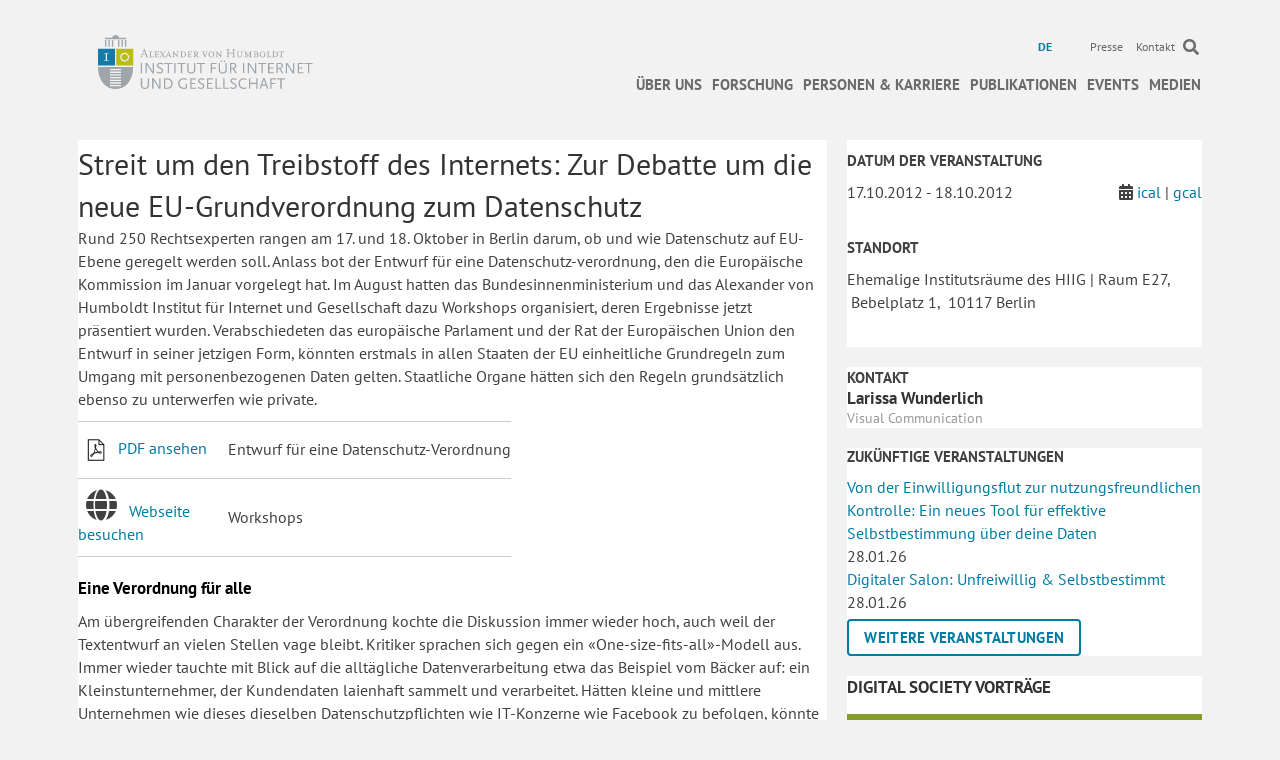

--- FILE ---
content_type: text/html; charset=UTF-8
request_url: https://www.hiig.de/events/streit-um-den-treibstoff-des-internets-zur-debatte-um-die-neue-eu-grundverordnung-zum-datenschutz/
body_size: 19672
content:
<!DOCTYPE html><html
lang=de-DE><head><meta
charset="UTF-8"><meta
name='viewport' content='width=device-width, initial-scale=1.0'><meta
http-equiv='X-UA-Compatible' content='IE=edge'><link
rel=profile href=https://gmpg.org/xfn/11><link
rel=pingback href>
<!--[if lt IE 9]> <script src=https://www.hiig.de/wp-content/themes/bb-theme/js/html5shiv.js></script> <script src=https://www.hiig.de/wp-content/themes/bb-theme/js/respond.min.js></script> <![endif]--><meta
name='robots' content='index, follow, max-image-preview:large, max-snippet:-1, max-video-preview:-1'><link
rel=alternate hreflang=de href=https://www.hiig.de/events/streit-um-den-treibstoff-des-internets-zur-debatte-um-die-neue-eu-grundverordnung-zum-datenschutz/ ><link
rel=alternate hreflang=x href=https://www.hiig.de/events/streit-um-den-treibstoff-des-internets-zur-debatte-um-die-neue-eu-grundverordnung-zum-datenschutz/ ><title>Streit um den Treibstoff des Internets: Zur Debatte um die neue EU-Grundverordnung zum Datenschutz &#8211; HIIG</title><link
rel=canonical href=https://www.hiig.de/events/streit-um-den-treibstoff-des-internets-zur-debatte-um-die-neue-eu-grundverordnung-zum-datenschutz/ ><meta
property="og:locale" content="de_DE"><meta
property="og:type" content="article"><meta
property="og:title" content="Streit um den Treibstoff des Internets: Zur Debatte um die neue EU-Grundverordnung zum Datenschutz &#8211; HIIG"><meta
property="og:description" content="Rund 250 Rechtsexperten rangen am 17. und 18. Oktober in Berlin darum, ob und wie Datenschutz auf EU-Ebene geregelt werden soll. Anlass bot der Entwurf für eine Datenschutz-verordnung, den die Europäische Kommission im Januar vorgelegt hat. Im August hatten das Bundesinnenministerium und das Alexander von Humboldt Institut für Internet und Gesellschaft dazu Workshops organisiert, deren Ergebnisse&hellip;"><meta
property="og:url" content="https://www.hiig.de/events/streit-um-den-treibstoff-des-internets-zur-debatte-um-die-neue-eu-grundverordnung-zum-datenschutz/"><meta
property="og:site_name" content="HIIG"><meta
property="og:image" content="https://www.hiig.de/wp-content/uploads/2013/10/icon_5870-60x60.png"><meta
name="twitter:card" content="summary_large_image"><meta
name="twitter:label1" content="Geschätzte Lesezeit"><meta
name="twitter:data1" content="4 Minuten"><link
rel=dns-prefetch href=//pro.fontawesome.com><link
rel=alternate type=application/rss+xml title="HIIG &raquo; Feed" href=https://www.hiig.de/feed/ ><link
rel=alternate type=application/rss+xml title="HIIG &raquo; Kommentar-Feed" href=https://www.hiig.de/comments/feed/ ><link
rel=alternate type=application/rss+xml title="HIIG &raquo; Streit um den Treibstoff des Internets: Zur Debatte um die neue EU-Grundverordnung zum Datenschutz-Kommentar-Feed" href=https://www.hiig.de/events/streit-um-den-treibstoff-des-internets-zur-debatte-um-die-neue-eu-grundverordnung-zum-datenschutz/feed/ ><link
rel=alternate title="oEmbed (JSON)" type=application/json+oembed href="https://www.hiig.de/wp-json/oembed/1.0/embed?url=https%3A%2F%2Fwww.hiig.de%2Fevents%2Fstreit-um-den-treibstoff-des-internets-zur-debatte-um-die-neue-eu-grundverordnung-zum-datenschutz%2F"><link
rel=alternate title="oEmbed (XML)" type=text/xml+oembed href="https://www.hiig.de/wp-json/oembed/1.0/embed?url=https%3A%2F%2Fwww.hiig.de%2Fevents%2Fstreit-um-den-treibstoff-des-internets-zur-debatte-um-die-neue-eu-grundverordnung-zum-datenschutz%2F&#038;format=xml"><style id=wp-img-auto-sizes-contain-inline-css>img:is([sizes=auto i],[sizes^="auto," i]){contain-intrinsic-size:3000px 1500px;}</style><style id=wp-emoji-styles-inline-css>img.wp-smiley,img.emoji{display:inline !important;border:none !important;box-shadow:none !important;height:1em !important;width:1em !important;margin:0 .07em !important;vertical-align:-.1em !important;background:none !important;padding:0 !important;}</style><link
rel=stylesheet href=https://www.hiig.de/wp-content/cache/minify/a5ff7.css media=all><style id=global-styles-inline-css>/*<![CDATA[*/:root{--wp--preset--aspect-ratio--square:1;--wp--preset--aspect-ratio--4-3:4/3;--wp--preset--aspect-ratio--3-4:3/4;--wp--preset--aspect-ratio--3-2:3/2;--wp--preset--aspect-ratio--2-3:2/3;--wp--preset--aspect-ratio--16-9:16/9;--wp--preset--aspect-ratio--9-16:9/16;--wp--preset--color--black:#000000;--wp--preset--color--cyan-bluish-gray:#abb8c3;--wp--preset--color--white:#ffffff;--wp--preset--color--pale-pink:#f78da7;--wp--preset--color--vivid-red:#cf2e2e;--wp--preset--color--luminous-vivid-orange:#ff6900;--wp--preset--color--luminous-vivid-amber:#fcb900;--wp--preset--color--light-green-cyan:#7bdcb5;--wp--preset--color--vivid-green-cyan:#00d084;--wp--preset--color--pale-cyan-blue:#8ed1fc;--wp--preset--color--vivid-cyan-blue:#0693e3;--wp--preset--color--vivid-purple:#9b51e0;--wp--preset--color--fl-heading-text:#333333;--wp--preset--color--fl-body-bg:#f2f2f2;--wp--preset--color--fl-body-text:#444444;--wp--preset--color--fl-accent:#007ba3;--wp--preset--color--fl-accent-hover:#007ba3;--wp--preset--color--fl-topbar-bg:#ffffff;--wp--preset--color--fl-topbar-text:#6a6a6a;--wp--preset--color--fl-topbar-link:#6a6a6a;--wp--preset--color--fl-topbar-hover:#007ba3;--wp--preset--color--fl-header-bg:#ffffff;--wp--preset--color--fl-header-text:#6a6a6a;--wp--preset--color--fl-header-link:#6a6a6a;--wp--preset--color--fl-header-hover:#007ba3;--wp--preset--color--fl-nav-bg:#ffffff;--wp--preset--color--fl-nav-link:#6a6a6a;--wp--preset--color--fl-nav-hover:#007ba3;--wp--preset--color--fl-content-bg:#ffffff;--wp--preset--color--fl-footer-widgets-bg:#ffffff;--wp--preset--color--fl-footer-widgets-text:#000000;--wp--preset--color--fl-footer-widgets-link:#428bca;--wp--preset--color--fl-footer-widgets-hover:#428bca;--wp--preset--color--fl-footer-bg:#ffffff;--wp--preset--color--fl-footer-text:#000000;--wp--preset--color--fl-footer-link:#428bca;--wp--preset--color--fl-footer-hover:#428bca;--wp--preset--gradient--vivid-cyan-blue-to-vivid-purple:linear-gradient(135deg,rgb(6,147,227) 0%,rgb(155,81,224) 100%);--wp--preset--gradient--light-green-cyan-to-vivid-green-cyan:linear-gradient(135deg,rgb(122,220,180) 0%,rgb(0,208,130) 100%);--wp--preset--gradient--luminous-vivid-amber-to-luminous-vivid-orange:linear-gradient(135deg,rgb(252,185,0) 0%,rgb(255,105,0) 100%);--wp--preset--gradient--luminous-vivid-orange-to-vivid-red:linear-gradient(135deg,rgb(255,105,0) 0%,rgb(207,46,46) 100%);--wp--preset--gradient--very-light-gray-to-cyan-bluish-gray:linear-gradient(135deg,rgb(238,238,238) 0%,rgb(169,184,195) 100%);--wp--preset--gradient--cool-to-warm-spectrum:linear-gradient(135deg,rgb(74,234,220) 0%,rgb(151,120,209) 20%,rgb(207,42,186) 40%,rgb(238,44,130) 60%,rgb(251,105,98) 80%,rgb(254,248,76) 100%);--wp--preset--gradient--blush-light-purple:linear-gradient(135deg,rgb(255,206,236) 0%,rgb(152,150,240) 100%);--wp--preset--gradient--blush-bordeaux:linear-gradient(135deg,rgb(254,205,165) 0%,rgb(254,45,45) 50%,rgb(107,0,62) 100%);--wp--preset--gradient--luminous-dusk:linear-gradient(135deg,rgb(255,203,112) 0%,rgb(199,81,192) 50%,rgb(65,88,208) 100%);--wp--preset--gradient--pale-ocean:linear-gradient(135deg,rgb(255,245,203) 0%,rgb(182,227,212) 50%,rgb(51,167,181) 100%);--wp--preset--gradient--electric-grass:linear-gradient(135deg,rgb(202,248,128) 0%,rgb(113,206,126) 100%);--wp--preset--gradient--midnight:linear-gradient(135deg,rgb(2,3,129) 0%,rgb(40,116,252) 100%);--wp--preset--font-size--small:13px;--wp--preset--font-size--medium:20px;--wp--preset--font-size--large:36px;--wp--preset--font-size--x-large:42px;--wp--preset--spacing--20:.44rem;--wp--preset--spacing--30:.67rem;--wp--preset--spacing--40:1rem;--wp--preset--spacing--50:1.5rem;--wp--preset--spacing--60:2.25rem;--wp--preset--spacing--70:3.38rem;--wp--preset--spacing--80:5.06rem;--wp--preset--shadow--natural:6px 6px 9px rgba(0,0,0,0.2);--wp--preset--shadow--deep:12px 12px 50px rgba(0,0,0,0.4);--wp--preset--shadow--sharp:6px 6px 0 rgba(0,0,0,0.2);--wp--preset--shadow--outlined:6px 6px 0 -3px rgb(255,255,255),6px 6px rgb(0,0,0);--wp--preset--shadow--crisp:6px 6px 0 rgb(0,0,0);}:where(.is-layout-flex){gap:.5em;}:where(.is-layout-grid){gap:.5em;}body .is-layout-flex{display:flex;}.is-layout-flex{flex-wrap:wrap;align-items:center;}.is-layout-flex > :is(*,div){margin:0;}body .is-layout-grid{display:grid;}.is-layout-grid > :is(*,div){margin:0;}:where(.wp-block-columns.is-layout-flex){gap:2em;}:where(.wp-block-columns.is-layout-grid){gap:2em;}:where(.wp-block-post-template.is-layout-flex){gap:1.25em;}:where(.wp-block-post-template.is-layout-grid){gap:1.25em;}.has-black-color{color:var(--wp--preset--color--black) !important;}.has-cyan-bluish-gray-color{color:var(--wp--preset--color--cyan-bluish-gray) !important;}.has-white-color{color:var(--wp--preset--color--white) !important;}.has-pale-pink-color{color:var(--wp--preset--color--pale-pink) !important;}.has-vivid-red-color{color:var(--wp--preset--color--vivid-red) !important;}.has-luminous-vivid-orange-color{color:var(--wp--preset--color--luminous-vivid-orange) !important;}.has-luminous-vivid-amber-color{color:var(--wp--preset--color--luminous-vivid-amber) !important;}.has-light-green-cyan-color{color:var(--wp--preset--color--light-green-cyan) !important;}.has-vivid-green-cyan-color{color:var(--wp--preset--color--vivid-green-cyan) !important;}.has-pale-cyan-blue-color{color:var(--wp--preset--color--pale-cyan-blue) !important;}.has-vivid-cyan-blue-color{color:var(--wp--preset--color--vivid-cyan-blue) !important;}.has-vivid-purple-color{color:var(--wp--preset--color--vivid-purple) !important;}.has-black-background-color{background-color:var(--wp--preset--color--black) !important;}.has-cyan-bluish-gray-background-color{background-color:var(--wp--preset--color--cyan-bluish-gray) !important;}.has-white-background-color{background-color:var(--wp--preset--color--white) !important;}.has-pale-pink-background-color{background-color:var(--wp--preset--color--pale-pink) !important;}.has-vivid-red-background-color{background-color:var(--wp--preset--color--vivid-red) !important;}.has-luminous-vivid-orange-background-color{background-color:var(--wp--preset--color--luminous-vivid-orange) !important;}.has-luminous-vivid-amber-background-color{background-color:var(--wp--preset--color--luminous-vivid-amber) !important;}.has-light-green-cyan-background-color{background-color:var(--wp--preset--color--light-green-cyan) !important;}.has-vivid-green-cyan-background-color{background-color:var(--wp--preset--color--vivid-green-cyan) !important;}.has-pale-cyan-blue-background-color{background-color:var(--wp--preset--color--pale-cyan-blue) !important;}.has-vivid-cyan-blue-background-color{background-color:var(--wp--preset--color--vivid-cyan-blue) !important;}.has-vivid-purple-background-color{background-color:var(--wp--preset--color--vivid-purple) !important;}.has-black-border-color{border-color:var(--wp--preset--color--black) !important;}.has-cyan-bluish-gray-border-color{border-color:var(--wp--preset--color--cyan-bluish-gray) !important;}.has-white-border-color{border-color:var(--wp--preset--color--white) !important;}.has-pale-pink-border-color{border-color:var(--wp--preset--color--pale-pink) !important;}.has-vivid-red-border-color{border-color:var(--wp--preset--color--vivid-red) !important;}.has-luminous-vivid-orange-border-color{border-color:var(--wp--preset--color--luminous-vivid-orange) !important;}.has-luminous-vivid-amber-border-color{border-color:var(--wp--preset--color--luminous-vivid-amber) !important;}.has-light-green-cyan-border-color{border-color:var(--wp--preset--color--light-green-cyan) !important;}.has-vivid-green-cyan-border-color{border-color:var(--wp--preset--color--vivid-green-cyan) !important;}.has-pale-cyan-blue-border-color{border-color:var(--wp--preset--color--pale-cyan-blue) !important;}.has-vivid-cyan-blue-border-color{border-color:var(--wp--preset--color--vivid-cyan-blue) !important;}.has-vivid-purple-border-color{border-color:var(--wp--preset--color--vivid-purple) !important;}.has-vivid-cyan-blue-to-vivid-purple-gradient-background{background:var(--wp--preset--gradient--vivid-cyan-blue-to-vivid-purple) !important;}.has-light-green-cyan-to-vivid-green-cyan-gradient-background{background:var(--wp--preset--gradient--light-green-cyan-to-vivid-green-cyan) !important;}.has-luminous-vivid-amber-to-luminous-vivid-orange-gradient-background{background:var(--wp--preset--gradient--luminous-vivid-amber-to-luminous-vivid-orange) !important;}.has-luminous-vivid-orange-to-vivid-red-gradient-background{background:var(--wp--preset--gradient--luminous-vivid-orange-to-vivid-red) !important;}.has-very-light-gray-to-cyan-bluish-gray-gradient-background{background:var(--wp--preset--gradient--very-light-gray-to-cyan-bluish-gray) !important;}.has-cool-to-warm-spectrum-gradient-background{background:var(--wp--preset--gradient--cool-to-warm-spectrum) !important;}.has-blush-light-purple-gradient-background{background:var(--wp--preset--gradient--blush-light-purple) !important;}.has-blush-bordeaux-gradient-background{background:var(--wp--preset--gradient--blush-bordeaux) !important;}.has-luminous-dusk-gradient-background{background:var(--wp--preset--gradient--luminous-dusk) !important;}.has-pale-ocean-gradient-background{background:var(--wp--preset--gradient--pale-ocean) !important;}.has-electric-grass-gradient-background{background:var(--wp--preset--gradient--electric-grass) !important;}.has-midnight-gradient-background{background:var(--wp--preset--gradient--midnight) !important;}.has-small-font-size{font-size:var(--wp--preset--font-size--small) !important;}.has-medium-font-size{font-size:var(--wp--preset--font-size--medium) !important;}.has-large-font-size{font-size:var(--wp--preset--font-size--large) !important;}.has-x-large-font-size{font-size:var(--wp--preset--font-size--x-large) !important;}/*]]>*/</style><style id=classic-theme-styles-inline-css>/*! This file is auto-generated*/.wp-block-button__link{color:#fff;background-color:#32373c;border-radius:9999px;box-shadow:none;text-decoration:none;padding:calc(.667em + 2px) calc(1.333em + 2px);font-size:1.125em;}.wp-block-file__button{background:#32373c;color:#fff;text-decoration:none;}</style><link
rel=stylesheet href=https://www.hiig.de/wp-content/cache/minify/3a822.css media=all><style id=wpml-legacy-horizontal-list-0-inline-css>.wpml-ls-sidebars-footer-col,.wpml-ls-sidebars-footer-col .wpml-ls-sub-menu,.wpml-ls-sidebars-footer-col a{border-color:#cdcdcd;}.wpml-ls-sidebars-footer-col a,.wpml-ls-sidebars-footer-col .wpml-ls-sub-menu a,.wpml-ls-sidebars-footer-col .wpml-ls-sub-menu a:link,.wpml-ls-sidebars-footer-col li:not(.wpml-ls-current-language) .wpml-ls-link,.wpml-ls-sidebars-footer-col li:not(.wpml-ls-current-language) .wpml-ls-link:link{color:#444444;background-color:#ffffff;}.wpml-ls-sidebars-footer-col .wpml-ls-sub-menu a:hover,.wpml-ls-sidebars-footer-col .wpml-ls-sub-menu a:focus,.wpml-ls-sidebars-footer-col .wpml-ls-sub-menu a:link:hover,.wpml-ls-sidebars-footer-col .wpml-ls-sub-menu a:link:focus{color:#000000;background-color:#eeeeee;}.wpml-ls-sidebars-footer-col .wpml-ls-current-language > a{color:#444444;background-color:#ffffff;}.wpml-ls-sidebars-footer-col .wpml-ls-current-language:hover>a,.wpml-ls-sidebars-footer-col .wpml-ls-current-language>a:focus{color:#000000;background-color:#eeeeee;}.wpml-ls-statics-shortcode_actions,.wpml-ls-statics-shortcode_actions .wpml-ls-sub-menu,.wpml-ls-statics-shortcode_actions a{border-color:#cdcdcd;}.wpml-ls-statics-shortcode_actions a,.wpml-ls-statics-shortcode_actions .wpml-ls-sub-menu a,.wpml-ls-statics-shortcode_actions .wpml-ls-sub-menu a:link,.wpml-ls-statics-shortcode_actions li:not(.wpml-ls-current-language) .wpml-ls-link,.wpml-ls-statics-shortcode_actions li:not(.wpml-ls-current-language) .wpml-ls-link:link{color:#444444;background-color:#ffffff;}.wpml-ls-statics-shortcode_actions .wpml-ls-sub-menu a:hover,.wpml-ls-statics-shortcode_actions .wpml-ls-sub-menu a:focus,.wpml-ls-statics-shortcode_actions .wpml-ls-sub-menu a:link:hover,.wpml-ls-statics-shortcode_actions .wpml-ls-sub-menu a:link:focus{color:#000000;background-color:#eeeeee;}.wpml-ls-statics-shortcode_actions .wpml-ls-current-language > a{color:#444444;background-color:#ffffff;}.wpml-ls-statics-shortcode_actions .wpml-ls-current-language:hover>a,.wpml-ls-statics-shortcode_actions .wpml-ls-current-language>a:focus{color:#000000;background-color:#eeeeee;}</style><link
rel=stylesheet href=https://www.hiig.de/wp-content/cache/minify/12415.css media=all><style id=wpml-menu-item-0-inline-css>.wpml-ls-slot-42.wpml-ls-current-language,.wpml-ls-slot-42.wpml-ls-current-language a,.wpml-ls-slot-42.wpml-ls-current-language a:visited{color:#007ba3;}</style><link
rel=stylesheet href=https://www.hiig.de/wp-content/cache/minify/eb08e.css media=all><link
rel=stylesheet id=font-awesome-5-css href='https://pro.fontawesome.com/releases/v5.15.4/css/all.css?ver=2.9.4.1' media=all><link
rel=stylesheet href=https://www.hiig.de/wp-content/cache/minify/83f5c.css media=all> <script src="https://www.hiig.de/wp-includes/js/jquery/jquery.min.js?ver=3.7.1" id=jquery-core-js></script> <script src="https://www.hiig.de/wp-includes/js/jquery/jquery-migrate.min.js?ver=3.4.1" id=jquery-migrate-js></script> <script src="https://www.hiig.de/wp-includes/js/jquery/ui/core.min.js?ver=1.13.3" id=jquery-ui-core-js></script> <script src="https://www.hiig.de/wp-includes/js/jquery/ui/mouse.min.js?ver=1.13.3" id=jquery-ui-mouse-js></script> <script src="https://www.hiig.de/wp-includes/js/jquery/ui/sortable.min.js?ver=1.13.3" id=jquery-ui-sortable-js></script> <script src="https://www.hiig.de/wp-includes/js/jquery/ui/datepicker.min.js?ver=1.13.3" id=jquery-ui-datepicker-js></script> <script id=jquery-ui-datepicker-js-after>jQuery(function(jQuery){jQuery.datepicker.setDefaults({"closeText":"Schlie\u00dfen","currentText":"Heute","monthNames":["Januar","Februar","M\u00e4rz","April","Mai","Juni","Juli","August","September","Oktober","November","Dezember"],"monthNamesShort":["Jan.","Feb.","M\u00e4rz","Apr.","Mai","Juni","Juli","Aug.","Sep.","Okt.","Nov.","Dez."],"nextText":"Weiter","prevText":"Zur\u00fcck","dayNames":["Sonntag","Montag","Dienstag","Mittwoch","Donnerstag","Freitag","Samstag"],"dayNamesShort":["So.","Mo.","Di.","Mi.","Do.","Fr.","Sa."],"dayNamesMin":["S","M","D","M","D","F","S"],"dateFormat":"d MM yy","firstDay":1,"isRTL":false});});</script> <script src="https://www.hiig.de/wp-includes/js/jquery/ui/resizable.min.js?ver=1.13.3" id=jquery-ui-resizable-js></script> <script src="https://www.hiig.de/wp-includes/js/jquery/ui/draggable.min.js?ver=1.13.3" id=jquery-ui-draggable-js></script> <script src="https://www.hiig.de/wp-includes/js/jquery/ui/controlgroup.min.js?ver=1.13.3" id=jquery-ui-controlgroup-js></script> <script src="https://www.hiig.de/wp-includes/js/jquery/ui/checkboxradio.min.js?ver=1.13.3" id=jquery-ui-checkboxradio-js></script> <script src="https://www.hiig.de/wp-includes/js/jquery/ui/button.min.js?ver=1.13.3" id=jquery-ui-button-js></script> <script src="https://www.hiig.de/wp-includes/js/jquery/ui/dialog.min.js?ver=1.13.3" id=jquery-ui-dialog-js></script> <script id=events-manager-js-extra>var EM={"ajaxurl":"https://www.hiig.de/wp-admin/admin-ajax.php?em_lang=de_DE&lang=de","locationajaxurl":"https://www.hiig.de/wp-admin/admin-ajax.php?action=locations_search&em_lang=de_DE&lang=de","firstDay":"1","locale":"de","dateFormat":"yy-mm-dd","ui_css":"https://www.hiig.de/wp-content/plugins/events-manager/includes/css/jquery-ui/build.css","show24hours":"1","is_ssl":"1","autocomplete_limit":"10","calendar":{"breakpoints":{"small":560,"medium":908,"large":false},"month_format":"M Y"},"phone":"","datepicker":{"format":"d.m.Y","locale":"de"},"search":{"breakpoints":{"small":650,"medium":850,"full":false}},"url":"https://www.hiig.de/wp-content/plugins/events-manager","assets":{"input.em-uploader":{"js":{"em-uploader":{"url":"https://www.hiig.de/wp-content/plugins/events-manager/includes/js/em-uploader.js?v=7.2.3.1","event":"em_uploader_ready"}}},".em-event-editor":{"js":{"event-editor":{"url":"https://www.hiig.de/wp-content/plugins/events-manager/includes/js/events-manager-event-editor.js?v=7.2.3.1","event":"em_event_editor_ready"}},"css":{"event-editor":"https://www.hiig.de/wp-content/plugins/events-manager/includes/css/events-manager-event-editor.css?v=7.2.3.1"}},".em-recurrence-sets, .em-timezone":{"js":{"luxon":{"url":"luxon/luxon.js?v=7.2.3.1","event":"em_luxon_ready"}}},".em-booking-form, #em-booking-form, .em-booking-recurring, .em-event-booking-form":{"js":{"em-bookings":{"url":"https://www.hiig.de/wp-content/plugins/events-manager/includes/js/bookingsform.js?v=7.2.3.1","event":"em_booking_form_js_loaded"}}},"#em-opt-archetypes":{"js":{"archetypes":"https://www.hiig.de/wp-content/plugins/events-manager/includes/js/admin-archetype-editor.js?v=7.2.3.1","archetypes_ms":"https://www.hiig.de/wp-content/plugins/events-manager/includes/js/admin-archetypes.js?v=7.2.3.1","qs":"qs/qs.js?v=7.2.3.1"}}},"cached":"1","bookingInProgress":"Bitte warte, w\u00e4hrend die Buchung abgeschickt wird.","tickets_save":"Ticket speichern","bookingajaxurl":"https://www.hiig.de/wp-admin/admin-ajax.php?em_lang=de_DE&lang=de","bookings_export_save":"Buchungen exportieren","bookings_settings_save":"Einstellungen speichern","booking_delete":"Bist du dir sicher, dass du es l\u00f6schen m\u00f6chtest?","booking_offset":"30","bookings":{"submit_button":{"text":{"default":"Submit","free":"Submit","payment":"Submit","processing":"Processing ..."}},"update_listener":""},"bb_full":"Sold Out","bb_book":"Jetzt reservieren","bb_booking":"Reservierung ...","bb_booked":"Reservierung \u00fcbergeben","bb_error":"Reservierung Fehler. Nochmal versuchen?","bb_cancel":"Stornieren","bb_canceling":"Stornieren...","bb_cancelled":"Abgesagt","bb_cancel_error":"Stornierung Fehler. Nochmal versuchen?","txt_search":"Suche","txt_searching":"Suche...","txt_loading":"Wird geladen\u00a0\u2026","cache":"1","api_nonce":"db350f82cb","attendance_api_url":"https://www.hiig.de/wp-json/events-manager/v1/attendance"};</script> <script src="https://www.hiig.de/wp-content/plugins/events-manager/includes/js/events-manager.js?ver=7.2.3.1" id=events-manager-js></script> <script src="https://www.hiig.de/wp-content/plugins/events-manager/includes/external/flatpickr/l10n/de.js?ver=7.2.3.1" id=em-flatpickr-localization-js></script> <script src="https://www.hiig.de/wp-content/plugins/events-manager-pro/includes/js/events-manager-pro.js?ver=3.3.1" id=events-manager-pro-js></script> <script src="https://www.hiig.de/wp-content/plugins/hiig-tracking-dashboard/public/js/hiig-tracking-dashboard-public.js?ver=1.0.0" id=hiig-tracking-dashboard-js></script> <script src="https://www.hiig.de/wp-content/plugins/hiig/public/js/hiig-public.js?ver=1.0.0" id=hiig-js></script> <script src="https://www.hiig.de/wp-content/plugins/hiig/public/js/responsivelyLazy.min.js?ver=1.0.0" id=responsivelyLazy-js-js></script> <script src="https://www.hiig.de/wp-content/plugins/photospace/jquery.galleriffic.js?ver=6.9" id=galleriffic-js></script> <link
rel=https://api.w.org/ href=https://www.hiig.de/wp-json/ ><meta
name="generator" content="WordPress 6.9"><link
rel=shortlink href='https://www.hiig.de/?p=18178'><meta
name="generator" content="WPML ver:4.8.6 stt:1,3;"> <script>var bb_powerpack={version:'2.40.2',getAjaxUrl:function(){return atob('aHR0cHM6Ly93d3cuaGlpZy5kZS93cC1hZG1pbi9hZG1pbi1hamF4LnBocA==');},callback:function(){},mapMarkerData:{},post_id:'18178',search_term:'',current_page:'https://www.hiig.de/events/streit-um-den-treibstoff-des-internets-zur-debatte-um-die-neue-eu-grundverordnung-zum-datenschutz/',conditionals:{is_front_page:false,is_home:false,is_archive:false,is_tax:false,is_author:false,current_author:false,is_search:false,}};</script> <style>.photospace .thumnail_col a.pageLink{width:50px;height:50px;}.photospace .gal_content,.photospace .loader,.photospace .slideshow a.advance-link{width:550px;}.photospace{width:600px;height:360px;}.photospace ul.thumbs li{margin-bottom:100px !important;margin-right:100px !important;}.photospace .loader{height:180px;width:550px;}.photospace .slideshow a.advance-link,.photospace .slideshow span.image-wrapper{height:360px;}.photospace .slideshow-container{height:360px;}.photospace .thumnail_col{display:none !important;}</style><style>/*<![CDATA[*/.em-coupon-code-fields{margin-bottom:15px;}.em .em-coupon-code-fields div.input-wrap.em-coupon-code-wrap{margin-bottom:0 !important;}input.em-coupon-code.loading{background:var(--icon-spinner) calc(100% - 10px) 50% no-repeat !important;background-size:22px !important;}.em-coupon-message{display:inline-block;margin:0;}.em-coupon-success{color:green;margin:7px 5px;}.em-coupon-error{color:red;}.em-cart-coupons-form .em-coupon-message{margin:0 20px 0 0;}.em-coupon-error .em-icon{background-color:red;-webkit-mask-image:var(--icon-cross-circle);mask-image:var(--icon-cross-circle);}.em-coupon-success .em-icon{background-color:green;-webkit-mask-image:var(--icon-checkmark-circle);mask-image:var(--icon-checkmark-circle);}/*]]>*/</style> <script type=application/ld+json class=saswp-schema-markup-output>[{"@context":"https:\/\/schema.org\/","@type":"BreadcrumbList","@id":"https:\/\/www.hiig.de\/events\/streit-um-den-treibstoff-des-internets-zur-debatte-um-die-neue-eu-grundverordnung-zum-datenschutz\/#breadcrumb","itemListElement":[{"@type":"ListItem","position":1,"item":{"@id":"https:\/\/www.hiig.de","name":"HIIG"}},{"@type":"ListItem","position":2,"item":{"@id":"https:\/\/www.hiig.de\/events\/","name":"Veranstaltungen"}},{"@type":"ListItem","position":3,"item":{"@id":"https:\/\/www.hiig.de\/events\/streit-um-den-treibstoff-des-internets-zur-debatte-um-die-neue-eu-grundverordnung-zum-datenschutz\/","name":"Streit um den Treibstoff des Internets: Zur Debatte um die neue EU-Grundverordnung zum Datenschutz"}}]},{"@context":"https:\/\/schema.org\/","@type":"Event","@id":"https:\/\/www.hiig.de\/events\/streit-um-den-treibstoff-des-internets-zur-debatte-um-die-neue-eu-grundverordnung-zum-datenschutz\/#event","url":"https:\/\/www.hiig.de\/events\/streit-um-den-treibstoff-des-internets-zur-debatte-um-die-neue-eu-grundverordnung-zum-datenschutz\/","name":"Streit um den Treibstoff des Internets: Zur Debatte um die neue EU-Grundverordnung zum Datenschutz","description":"Rund 250 Rechtsexperten rangen am 17. und 18. Oktober in Berlin darum, ob und wie Datenschutz auf EU-Ebene geregelt werden soll. Anlass bot der Entwurf f\u00fcr eine Datenschutz-verordnung, den die Europ\u00e4ische Kommission im Januar vorgelegt hat.\u00a0Im August hatten das Bundesinnenministerium und das Alexander von Humboldt Institut f\u00fcr Internet und Gesellschaft dazu Workshops organisiert, deren Ergebnisse jetzt pr\u00e4sentiert wurden. Verabschiedeten das europ\u00e4ische Parlament und der Rat der Europ\u00e4ischen Union den Entwurf in seiner jetzigen Form, k\u00f6nnten erstmals in allen Staaten der EU einheitliche Grundregeln zum Umgang mit personenbezogenen Daten gelten.\u00a0Staatliche Organe h\u00e4tten sich den Regeln grunds\u00e4tzlich ebenso zu unterwerfen wie private.\r\n\r\n\r\n\r\n PDF ansehen \r\nEntwurf f\u00fcr eine Datenschutz-Verordnung\r\n\r\n\r\n Webseite besuchen\r\nWorkshops\r\n\r\n\r\n\r\nEine Verordnung f\u00fcr alle\r\nAm \u00fcbergreifenden Charakter der Verordnung kochte die Diskussion immer wieder hoch, auch weil der Textentwurf an vielen Stellen vage bleibt. Kritiker sprachen sich gegen ein \u00abOne-size-fits-all\u00bb-Modell aus. Immer wieder tauchte mit Blick auf die allt\u00e4gliche Datenverarbeitung etwa das Beispiel vom B\u00e4cker auf: ein Kleinstunternehmer, der Kundendaten laienhaft sammelt und verarbeitet. H\u00e4tten kleine und mittlere Unternehmen wie dieses dieselben Datenschutzpflichten wie IT-Konzerne wie Facebook zu befolgen, k\u00f6nnte sie das erdr\u00fccken \u2013 so die Bef\u00fcrchtung. Unklar bleibt allerdings, ob dieses Beispiel \u00fcberhaupt realistisch w\u00e4re. Denn die Konkretisierung vager Stellen, etwa durch die EU-Staaten, ist gem\u00e4\u00df dem Subsidiarit\u00e4tsprinzip durchaus vorgesehen: Was am besten auf Ebene der Mitgliedstaaten bestimmt werden kann, kann und soll dort geregelt werden.\r\n\r\nPaul Nemitz (SPD), Leiter der Direktion f\u00fcr Grundrechte der Europ\u00e4ischen Kommission, und Berichterstatter Jan Philipp Albrecht (Gr\u00fcne) warben f\u00fcr den Entwurfstext und stellten die damit verbundene EU-weite Vollharmonisierung des Datenschutzrechts in den Vordergrund. Die Vorteile einer geringen Rechtszersplitterung liegen \u2013 insbesondere f\u00fcr Verbraucher, Kunden, B\u00fcrger \u2013 auf der Hand. Jurastudent Max Schrems, der von Facebook seine Daten erklagt hatte, erkl\u00e4rte anschaulich, wie schwierig allein die Feststellung von Zust\u00e4ndigkeiten gewesen sei.\r\n\r\nBundesinnenminister Hans-Peter Friedrich (CSU) lehnte dagegen ab, dass die Verordnung nicht nur Private, sondern auch staatliche Stellen erfassen solle. Der \u00f6ffentliche Bereich sei gut geregelt und solle Sache der Mitgliedstaaten bleiben. Er nahm damit auch die Sorge mancher Teilnehmer auf, die EU-weite Regelung k\u00f6nnte Deutschland ein niedrigeres Schutzniveau bescheren als bisher.\r\nSperrig, aber unerl\u00e4sslich: die Einwilligung\r\nIn einem weiteren Schwerpunkt ging es um die Frage, inwieweit heutige Datenverarbeitungsmethoden und -praktiken besondere Gef\u00e4hrdungen des allgemeinen Pers\u00f6nlichkeitsrechts mit sich bringen. Am Thema Einwilligung wurde die Problematik besonders deutlich. Was der Staat mit Daten von B\u00fcrgern aufgrund eines allgemeinen, verfassungsm\u00e4\u00dfigen Gesetzes anstellen darf, d\u00fcrfen Unternehmen nur aufgrund unserer Einwilligung. Wollen Unternehmen personenbezogene Daten sammeln oder verwenden, brauchen sie die Zustimmung der Datensubjekte, also der B\u00fcrger. Daf\u00fcr muss die einwilligende Person aber dispositionsbefugt \u00fcber das in Frage stehende Rechtsgut und umfassend informiert sein. Dem gegen\u00fcber stehen in der Praxis regelm\u00e4\u00dfig Seiten lange, f\u00fcr Laien kaum zu \u00fcberschauende Nutzungsbedingungen. Gelesen werden sie von den wenigsten. Wird dadurch eventuell der Wert der Einwilligung untergraben?\r\n\r\nDar\u00fcber hinaus setzt eine wirksame Einwilligung als Drittes stets Freiwilligkeit voraus. Diese verliert aufgrund struktureller Ungleichheiten im Markt jedoch an Legitimationskraft. Auf der einen Seite stehen Unternehmen mit manchmal f\u00fcr den Einzelnen alternativlos erscheinenden Diensten, auf der anderen B\u00fcrger beziehungsweise Kunden. Wenn die Wahl f\u00fcr den B\u00fcrger nur noch zwischen \u00abgl\u00e4serner Kunde\u00bb und Verzicht auf einen bestimmten Dienst besteht, der zur Pers\u00f6nlichkeitsentfaltung, wirtschaftlicher, demokratischer, partizipatorischer Bet\u00e4tigung immer unerl\u00e4sslicher wird, kommt die Freiwilligkeit immer mehr abhanden.\r\n\r\nL\u00f6sungen m\u00fcssen in einem Spannungsfeld bestehen: die B\u00fcrger mit ihren Rechtsanspr\u00fcchen auf der einen Seite; Unternehmen, denen die Einhaltung des Datenschutzes Aufwand verursacht und vielleicht auch Innovationsprozesse erschwert, auf der anderen. L\u00f6sungsideen in diesem Bereich reichten bei der Konferenz in Berlin weit: von einem Ampel-System f\u00fcr Nutzungsbedingungen bis zu privacy by design, etwa in Form von \u00abDo-not-Track\u00bb-Funktionen als Standard im Browser. Zuletzt kam eine Abstufung der Einwilligung ins Spiel: F\u00fcr wenig sensible Daten k\u00f6nnten Verkehrsregeln angenommen werden; f\u00fcr die Verwendung sensibler Daten m\u00fcssten die Verwender eine gewichtigere Einwilligung einholen. Die Idee scheint zun\u00e4chst praktikabel. Fraglich ist nur, ob die Definition, welche Daten sensibel sind, nicht auch zur informationellen Selbstbestimmung geh\u00f6rt, sprich: nicht generalisierend entschieden werden kann.\r\nBed\u00fcrfnis nach Rechtssicherheit vereint\r\nTrotz der kontroversen Positionen unter den Konferenzteilnehmern, die sich beim Themenblock \u00abSelbstregulierung\u00bb fortsetzten, gab es offensichtlich einen gemeinsamen Antrieb: das Bed\u00fcrfnis nach Rechtssicherheit. Denn sind die Regeln f\u00fcr Datenschutz nicht klar und bestimmt, hemmt das ihre Durchsetzung. Das w\u00e4re schlecht f\u00fcr alle. Dieser Antrieb bringt die Akteure sicher wieder zusammen \u2013 dann hoffentlich mit konkreten Textvorschl\u00e4gen.","location":[[],{"@type":"Place","name":"","address":{"streetAddress":"","addressLocality":"","addressRegion":"","postalCode":"","addressCountry":"Germany"}}],"startDate":"2012-10-17T00:00:00+02:00","endDate":"2012-10-18T00:00:00+02:00","image":[],"performer":{"name":"HIIG"},"offers":{"availability":"LimitedAvailability","validFrom":"2012-10-17","url":"https:\/\/www.hiig.de\/events\/streit-um-den-treibstoff-des-internets-zur-debatte-um-die-neue-eu-grundverordnung-zum-datenschutz\/"}}]</script> <link
rel=icon href=https://www.hiig.de/wp-content/uploads/2017/10/cropped-favicon-32x32.png sizes=32x32><link
rel=icon href=https://www.hiig.de/wp-content/uploads/2017/10/cropped-favicon-192x192.png sizes=192x192><link
rel=apple-touch-icon href=https://www.hiig.de/wp-content/uploads/2017/10/cropped-favicon-180x180.png><meta
name="msapplication-TileImage" content="https://www.hiig.de/wp-content/uploads/2017/10/cropped-favicon-270x270.png">
 <script>var _paq=_paq||[];_paq.push(['trackPageView']);_paq.push(['enableLinkTracking']);(function(){var u="https://piwik.hiig.de/";_paq.push(['setTrackerUrl',u+'piwik.php']);_paq.push(['setSiteId','7']);var d=document,g=d.createElement('script'),s=d.getElementsByTagName('script')[0];g.type='text/javascript';g.async=true;g.defer=true;g.src=u+'piwik.js';s.parentNode.insertBefore(g,s);})();</script> <link
rel=stylesheet href=https://www.hiig.de/wp-content/cache/minify/3700b.css media=all></head><body
class="wp-singular event-template-default single single-event postid-18178 wp-theme-bb-theme wp-child-theme-bb-theme-child fl-builder-2-9-4-1 fl-themer-1-4-8 fl-theme-1-7-19-1 fl-no-js fl-theme-builder-footer fl-theme-builder-footer-footer-de fl-theme-builder-singular fl-theme-builder-singular-event-detail-de fl-framework-bootstrap fl-preset-default fl-full-width"  >
<a
aria-label="Skip to content" class=fl-screen-reader-text href=#fl-main-content>Skip to content</a><div
class=fl-page><header
class="fl-page-header fl-page-header-fixed fl-page-nav-right fl-page-nav-toggle-icon fl-page-nav-toggle-visible-mobile"><div
class=fl-page-header-wrap><div
class="fl-page-header-container container"><div
class="fl-page-header-row row"><div
class="fl-page-logo-wrap col-md-3 col-sm-12"><div
class=fl-page-header-logo>
<a
href=https://www.hiig.de/ ><img
class=fl-logo-img loading=false data-no-lazy=1     src=https://www.hiig.de/wp-content/uploads/2018/04/002_Logo_RGB_schmal-02.svg data-retina title alt=HIIG><meta
content="HIIG"></a></div></div><div
class="fl-page-fixed-nav-wrap col-md-9 col-sm-12"><div
class=fl-page-nav-wrap><nav
class="fl-page-nav fl-nav navbar navbar-default" role=navigation aria-label="Header Menu">
<button
type=button class=navbar-toggle data-toggle=collapse data-target=.fl-page-nav-collapse>
<span><i
class="fas fa-bars" aria-hidden=true></i><span
class=sr-only>Menü</span></span>
</button><div
class="fl-page-nav-collapse collapse navbar-collapse"><ul
id=menu-hauptnavigation-mobil class="nav navbar-nav navbar-right hidden-md hidden-sm hidden-lg"><li
id=menu-item-51877 class="menu-item menu-item-type-post_type menu-item-object-page menu-item-has-children menu-item-51877"><a
href=https://www.hiig.de/das-institut/ >Über uns</a><ul
class=sub-menu>
<li
id=menu-item-51878 class="menu-item menu-item-type-post_type menu-item-object-page menu-item-51878"><a
href=https://www.hiig.de/das-institut/ >Institut</a></li>
<li
id=menu-item-51888 class="menu-item menu-item-type-custom menu-item-object-custom menu-item-51888"><a
href=https://www.hiig.de/wissenschaft-gesellschaft/ >Wissenschaft und Gesellschaft</a></li>
<li
id=menu-item-51889 class="menu-item menu-item-type-custom menu-item-object-custom menu-item-51889"><a
href=https://www.hiig.de/open-science/ >Open Science Prinzip</a></li>
<li
id=menu-item-51881 class="menu-item menu-item-type-post_type menu-item-object-page menu-item-51881"><a
href=https://www.hiig.de/network-of-centers/ >Globales Netzwerk für Internetforschung</a></li>
<li
id=menu-item-51879 class="menu-item menu-item-type-post_type menu-item-object-page menu-item-51879"><a
href=https://www.hiig.de/organisation/ >Struktur &#038; Organisation</a></li>
<li
id=menu-item-51880 class="menu-item menu-item-type-post_type menu-item-object-page menu-item-51880"><a
href=https://www.hiig.de/finanzierung/ >Finanzierung &#038; Förderung</a></li></ul>
</li>
<li
id=menu-item-51885 class="menu-item menu-item-type-post_type menu-item-object-page menu-item-has-children menu-item-51885"><a
href=https://www.hiig.de/forschung/ >Forschung</a><ul
class=sub-menu>
<li
id=menu-item-51887 class="menu-item menu-item-type-custom menu-item-object-custom menu-item-51887"><a
href=https://www.hiig.de/forschung/ >Programme, Gruppen &#038; Projekte</a></li>
<li
id=menu-item-92988 class="menu-item menu-item-type-custom menu-item-object-custom menu-item-92988"><a
href=/themen-im-fokus/ >Forschungsthemen im Fokus</a></li>
<li
id=menu-item-74033 class="menu-item menu-item-type-post_type menu-item-object-page menu-item-74033"><a
href=https://www.hiig.de/calls-de/ >Wissenschaftliche Ausschreibungen</a></li></ul>
</li>
<li
id=menu-item-51883 class="menu-item menu-item-type-post_type menu-item-object-page menu-item-has-children menu-item-51883"><a
href=https://www.hiig.de/personen/ >Personen &#038; Karriere</a><ul
class=sub-menu>
<li
id=menu-item-92989 class="menu-item menu-item-type-post_type menu-item-object-page menu-item-92989"><a
href=https://www.hiig.de/personen/ >Team</a></li>
<li
id=menu-item-51882 class="menu-item menu-item-type-post_type menu-item-object-page menu-item-51882"><a
href=https://www.hiig.de/offene-stellen/ >Stellenangebote</a></li>
<li
id=menu-item-92990 class="menu-item menu-item-type-post_type menu-item-object-page menu-item-92990"><a
href=https://www.hiig.de/forschungsaufenthalt/ >Forschungsaufenthalte</a></li></ul>
</li>
<li
id=menu-item-51890 class="menu-item menu-item-type-post_type menu-item-object-page menu-item-has-children menu-item-51890"><a
href=https://www.hiig.de/publikationen/ >Publikationen</a><ul
class=sub-menu>
<li
id=menu-item-52808 class="menu-item menu-item-type-custom menu-item-object-custom menu-item-52808"><a
href=/publikationen/ >Publikationsverzeichnis</a></li>
<li
id=menu-item-92986 class="menu-item menu-item-type-post_type menu-item-object-page menu-item-92986"><a
href=https://www.hiig.de/impact-publication-series/ >HIIG Impact Publication Series</a></li>
<li
id=menu-item-92987 class="menu-item menu-item-type-custom menu-item-object-custom menu-item-92987"><a
href=https://www.hiig.de/hiig-discussion-paper-series/ >HIIG Discussion Paper Series</a></li>
<li
id=menu-item-84379 class="menu-item menu-item-type-custom menu-item-object-custom menu-item-84379"><a
href=https://policyreview.info/ >Internet Policy Review</a></li>
<li
id=menu-item-84381 class="menu-item menu-item-type-post_type menu-item-object-page menu-item-84381"><a
href=https://www.hiig.de/encore/ >encore Magazin</a></li></ul>
</li>
<li
id=menu-item-51894 class="menu-item menu-item-type-post_type menu-item-object-page menu-item-has-children menu-item-51894"><a
href=https://www.hiig.de/veranstaltungen/ >Events</a><ul
class=sub-menu>
<li
id=menu-item-51896 class="menu-item menu-item-type-post_type menu-item-object-page menu-item-51896"><a
href=https://www.hiig.de/veranstaltungen/ >Veranstaltungskalender</a></li>
<li
id=menu-item-100333 class="menu-item menu-item-type-post_type menu-item-object-page menu-item-100333"><a
href=https://www.hiig.de/digital-society-redenreihe/ >Redenreihe: Making sense of the digital society</a></li>
<li
id=menu-item-58888 class="menu-item menu-item-type-post_type menu-item-object-page menu-item-58888"><a
href=https://www.hiig.de/digitaler-salon/ >Talkreihe: Digitaler Salon</a></li></ul>
</li>
<li
id=menu-item-84382 class="menu-item menu-item-type-custom menu-item-object-custom menu-item-has-children menu-item-84382"><a
href=https://www.hiig.de/medien/ >Medien</a><ul
class=sub-menu>
<li
id=menu-item-51897 class="menu-item menu-item-type-post_type menu-item-object-page menu-item-51897"><a
href=https://www.hiig.de/blog/ >Blog</a></li>
<li
id=menu-item-84383 class="menu-item menu-item-type-custom menu-item-object-custom menu-item-84383"><a
href=https://www.hiig.de/podcast-exploring-digital-spheres/ >Podcast</a></li>
<li
id=menu-item-84384 class="menu-item menu-item-type-custom menu-item-object-custom menu-item-84384"><a
href=https://www.youtube.com/c/HiigDe>Videos</a></li>
<li
id=menu-item-84386 class="menu-item menu-item-type-custom menu-item-object-custom menu-item-84386"><a
href=https://www.hiig.de/newsletter-anmeldung/ >Newsletter</a></li></ul>
</li>
<li
id=menu-item-110514 class="menu-item menu-item-type-post_type menu-item-object-page menu-item-110514"><a
href=https://www.hiig.de/presse/ >Presse</a></li>
<li
id=menu-item-110515 class="menu-item menu-item-type-post_type menu-item-object-page menu-item-110515"><a
href=https://www.hiig.de/kontakt/ >Kontakt</a></li></ul><ul
id=menu-hauptnavigation class="nav navbar-nav navbar-right hidden-xs"><li
id=menu-item-84354 class="menu-item menu-item-type-custom menu-item-object-custom menu-item-has-children menu-item-84354 nav-item"><a
href=/das-institut/ class=nav-link>Über uns</a><ul
class=sub-menu>
<li
id=menu-item-57786 class="menu-item menu-item-type-custom menu-item-object-custom menu-item-57786 nav-item"><a
href=/das-institut/ class=nav-link>Institut</a></li>
<li
id=menu-item-64456 class="menu-item menu-item-type-post_type menu-item-object-page menu-item-64456 nav-item"><a
href=https://www.hiig.de/wissenschaft-gesellschaft/ class=nav-link>Wissenschaft und Gesellschaft</a></li>
<li
id=menu-item-57782 class="menu-item menu-item-type-custom menu-item-object-custom menu-item-57782 nav-item"><a
href=/open-science class=nav-link>Open Science Prinzip</a></li>
<li
id=menu-item-109007 class="menu-item menu-item-type-post_type menu-item-object-page menu-item-109007 nav-item"><a
href=https://www.hiig.de/netzwerk-institute-digitalisierungsforschung/ class=nav-link>Nationales Netzwerk für Internetforschung</a></li>
<li
id=menu-item-23318 class="menu-item menu-item-type-post_type menu-item-object-page menu-item-23318 nav-item"><a
href=https://www.hiig.de/network-of-centers/ class=nav-link>Globales Netzwerk für Internetforschung</a></li>
<li
id=menu-item-5082 class="menu-item menu-item-type-post_type menu-item-object-page menu-item-5082 nav-item"><a
href=https://www.hiig.de/organisation/ class=nav-link>Struktur &#038; Organisation</a></li>
<li
id=menu-item-26173 class="menu-item menu-item-type-post_type menu-item-object-page menu-item-26173 nav-item"><a
href=https://www.hiig.de/finanzierung/ class=nav-link>Finanzierung &#038; Förderung</a></li></ul>
</li>
<li
id=menu-item-23276 class="menu-item menu-item-type-post_type menu-item-object-page menu-item-has-children menu-item-23276 nav-item"><a
href=https://www.hiig.de/forschung/ class=nav-link>Forschung</a><ul
class=sub-menu>
<li
id=menu-item-79746 class="menu-item menu-item-type-post_type menu-item-object-page menu-item-79746 nav-item"><a
href=https://www.hiig.de/forschung/ class=nav-link>Programme, Gruppen &#038; Projekte</a></li>
<li
id=menu-item-91041 class="menu-item menu-item-type-custom menu-item-object-custom menu-item-91041 nav-item"><a
href=/themen-im-fokus/ class=nav-link>Forschungsthemen im Fokus</a></li>
<li
id=menu-item-70546 class="menu-item menu-item-type-post_type menu-item-object-page menu-item-70546 nav-item"><a
href=https://www.hiig.de/calls-de/ class=nav-link>Wissenschaftliche Ausschreibungen</a></li></ul>
</li>
<li
id=menu-item-92488 class="menu-item menu-item-type-post_type menu-item-object-page menu-item-has-children menu-item-92488 nav-item"><a
href=https://www.hiig.de/personen/ class=nav-link>Personen &#038; Karriere</a><ul
class=sub-menu>
<li
id=menu-item-11642 class="menu-item menu-item-type-custom menu-item-object-custom menu-item-11642 nav-item"><a
href=/personen/ class=nav-link>Team</a></li>
<li
id=menu-item-8977 class="menu-item menu-item-type-post_type menu-item-object-page menu-item-8977 nav-item"><a
href=https://www.hiig.de/offene-stellen/ class=nav-link>Stellenangebote</a></li>
<li
id=menu-item-92489 class="menu-item menu-item-type-post_type menu-item-object-page menu-item-92489 nav-item"><a
href=https://www.hiig.de/forschungsaufenthalt/ class=nav-link>Forschungsaufenthalte</a></li></ul>
</li>
<li
id=menu-item-28779 class="menu-item menu-item-type-post_type menu-item-object-page menu-item-has-children menu-item-28779 nav-item"><a
href=https://www.hiig.de/publikationen/ class=nav-link>Publikationen</a><ul
class=sub-menu>
<li
id=menu-item-57785 class="menu-item menu-item-type-post_type menu-item-object-page menu-item-57785 nav-item"><a
href=https://www.hiig.de/publikationen/ class=nav-link>Publikationsverzeichnis</a></li>
<li
id=menu-item-81095 class="menu-item menu-item-type-post_type menu-item-object-page menu-item-81095 nav-item"><a
href=https://www.hiig.de/blog/ class=nav-link>Digital Society Blog</a></li>
<li
id=menu-item-92908 class="menu-item menu-item-type-post_type menu-item-object-page menu-item-92908 nav-item"><a
href=https://www.hiig.de/impact-publication-series/ class=nav-link>HIIG Impact Publication Series</a></li>
<li
id=menu-item-89485 class="menu-item menu-item-type-custom menu-item-object-custom menu-item-89485 nav-item"><a
href=https://www.hiig.de/hiig-discussion-paper-series/ class=nav-link>HIIG Discussion Paper Series</a></li>
<li
id=menu-item-78690 class="menu-item menu-item-type-custom menu-item-object-custom menu-item-78690 nav-item"><a
target=_blank href=https://policyreview.info/ class=nav-link>Internet Policy Review Journal</a></li>
<li
id=menu-item-57795 class="menu-item menu-item-type-post_type menu-item-object-page menu-item-57795 nav-item"><a
href=https://www.hiig.de/encore/ class=nav-link>encore Magazin</a></li></ul>
</li>
<li
id=menu-item-48021 class="menu-item menu-item-type-custom menu-item-object-custom menu-item-has-children menu-item-48021 nav-item"><a
href=/events/ class=nav-link>Events</a><ul
class=sub-menu>
<li
id=menu-item-63203 class="menu-item menu-item-type-custom menu-item-object-custom menu-item-63203 nav-item"><a
href=https://www.hiig.de/events/ class=nav-link>Veranstaltungskalender</a></li>
<li
id=menu-item-100331 class="menu-item menu-item-type-post_type menu-item-object-page menu-item-100331 nav-item"><a
href=https://www.hiig.de/digital-society-redenreihe/ class=nav-link>Redenreihe: Making sense of the digital society</a></li>
<li
id=menu-item-23314 class="menu-item menu-item-type-post_type menu-item-object-page menu-item-23314 nav-item"><a
href=https://www.hiig.de/digitaler-salon/ class=nav-link>Talkreihe: Digitaler Salon</a></li></ul>
</li>
<li
id=menu-item-82377 class="menu-item menu-item-type-post_type menu-item-object-page menu-item-has-children menu-item-82377 nav-item"><a
href=https://www.hiig.de/medien/ class=nav-link>Medien</a><ul
class=sub-menu>
<li
id=menu-item-62364 class="menu-item menu-item-type-post_type menu-item-object-page menu-item-62364 nav-item"><a
href=https://www.hiig.de/podcast-exploring-digital-spheres/ class=nav-link>Podcast</a></li>
<li
id=menu-item-79751 class="menu-item menu-item-type-custom menu-item-object-custom menu-item-79751 nav-item"><a
target=_blank href=https://www.youtube.com/c/HiigDe class=nav-link>Videos</a></li>
<li
id=menu-item-96245 class="menu-item menu-item-type-post_type menu-item-object-page menu-item-96245 nav-item"><a
href=https://www.hiig.de/open-educational-resources/ class=nav-link>Open Educational Resources</a></li>
<li
id=menu-item-79749 class="menu-item menu-item-type-custom menu-item-object-custom menu-item-79749 nav-item"><a
href=https://www.hiig.de/newsletter-anmeldung/ class=nav-link>Newsletter</a></li></ul>
</li></ul></div></nav></div></div></div></div></div></header><header
class="fl-page-header fl-page-header-primary fl-page-nav-right fl-page-nav-toggle-icon fl-page-nav-toggle-visible-mobile"  ><div
class=fl-page-header-wrap><div
class="fl-page-header-container container"><div
class="fl-page-header-row row"><div
class="col-sm-4 col-xs-12 fl-page-header-logo-col"><div
class=fl-page-header-logo  >
<a
href=https://www.hiig.de/ ><img
class=fl-logo-img loading=false data-no-lazy=1     src=https://www.hiig.de/wp-content/uploads/2018/04/002_Logo_RGB_schmal-02.svg data-retina title alt=HIIG><meta
content="HIIG"></a></div></div><div
class="fl-page-nav-col col-sm-8 col-xs-12"><div
class=fl-page-bar><div
class=fl-page-bar-container><div
class="fl-page-bar-row row"><div
class="col-md-4 col-sm-4 text-left clearfix"><div
class="fl-page-bar-text fl-page-bar-text-1"></div></div><div
class="col-md-8 col-sm-8 text-right clearfix"><ul
id=menu-top-menu class="fl-page-bar-nav nav navbar-nav menu"><li
id=menu-item-wpml-ls-42-de class="menu-item-language menu-item-language-current menu-item wpml-ls-slot-42 wpml-ls-item wpml-ls-item-de wpml-ls-current-language wpml-ls-menu-item wpml-ls-first-item wpml-ls-last-item menu-item-type-wpml_ls_menu_item menu-item-object-wpml_ls_menu_item menu-item-wpml-ls-42-de nav-item"><a
href=https://www.hiig.de/events/streit-um-den-treibstoff-des-internets-zur-debatte-um-die-neue-eu-grundverordnung-zum-datenschutz/ role=menuitem class=nav-link><span
class=wpml-ls-native lang=de>DE</span></a></li>
<li
id=menu-item-7149 class="menu-item menu-item-type-post_type menu-item-object-page menu-item-7149 nav-item"><a
href=https://www.hiig.de/presse/ class=nav-link>Presse</a></li>
<li
id=menu-item-7156 class="menu-item menu-item-type-post_type menu-item-object-page menu-item-7156 nav-item"><a
href=https://www.hiig.de/kontakt/ class=nav-link>Kontakt</a></li></ul><div
class=fl-social-icons><a
href=#><i
class="fa fa-search"></i></a><div
class="search-form "><form
aria-label=Suchen method=get role=search action=https://www.hiig.de/ title="Type and press Enter to search.">
<input
aria-label=Suchen type=search class="fl-search-input form-control" name=s placeholder=Search  value onfocus="if (this.value === 'Search') { this.value = ''; }" onblur="if (this.value === '') this.value='Search';"></form></div></div></div></div></div></div><div
class="fl-page-nav-wrap 12"><nav
class="fl-page-nav fl-nav navbar navbar-default" role=navigation aria-label="Header Menu"  ><div
class="lang_sel_list_horizontal wpml-ls-statics-shortcode_actions wpml-ls wpml-ls-legacy-list-horizontal" id=lang_sel_list><ul
role=menu><li
class="icl-de wpml-ls-slot-shortcode_actions wpml-ls-item wpml-ls-item-de wpml-ls-current-language wpml-ls-first-item wpml-ls-last-item wpml-ls-item-legacy-list-horizontal" role=none>
<a
href=https://www.hiig.de/events/streit-um-den-treibstoff-des-internets-zur-debatte-um-die-neue-eu-grundverordnung-zum-datenschutz/ class=wpml-ls-link role=menuitem >
<span
class="wpml-ls-native icl_lang_sel_native" role=menuitem>DE</span></a>
</li></ul></div>
<button
type=button class=navbar-toggle data-toggle=collapse data-target=.fl-page-nav-collapse>
<span><i
class="fas fa-bars" aria-hidden=true></i><span
class=sr-only>Menü</span></span>
</button><div
class="fl-page-nav-collapse collapse navbar-collapse"><ul
id=menu-hauptnavigation-mobil-1 class="nav navbar-nav navbar-right hidden-md hidden-sm hidden-lg"><li
class="menu-item menu-item-type-post_type menu-item-object-page menu-item-has-children menu-item-51877"><a
href=https://www.hiig.de/das-institut/ >Über uns</a><ul
class=sub-menu>
<li
class="menu-item menu-item-type-post_type menu-item-object-page menu-item-51878"><a
href=https://www.hiig.de/das-institut/ >Institut</a></li>
<li
class="menu-item menu-item-type-custom menu-item-object-custom menu-item-51888"><a
href=https://www.hiig.de/wissenschaft-gesellschaft/ >Wissenschaft und Gesellschaft</a></li>
<li
class="menu-item menu-item-type-custom menu-item-object-custom menu-item-51889"><a
href=https://www.hiig.de/open-science/ >Open Science Prinzip</a></li>
<li
class="menu-item menu-item-type-post_type menu-item-object-page menu-item-51881"><a
href=https://www.hiig.de/network-of-centers/ >Globales Netzwerk für Internetforschung</a></li>
<li
class="menu-item menu-item-type-post_type menu-item-object-page menu-item-51879"><a
href=https://www.hiig.de/organisation/ >Struktur &#038; Organisation</a></li>
<li
class="menu-item menu-item-type-post_type menu-item-object-page menu-item-51880"><a
href=https://www.hiig.de/finanzierung/ >Finanzierung &#038; Förderung</a></li></ul>
</li>
<li
class="menu-item menu-item-type-post_type menu-item-object-page menu-item-has-children menu-item-51885"><a
href=https://www.hiig.de/forschung/ >Forschung</a><ul
class=sub-menu>
<li
class="menu-item menu-item-type-custom menu-item-object-custom menu-item-51887"><a
href=https://www.hiig.de/forschung/ >Programme, Gruppen &#038; Projekte</a></li>
<li
class="menu-item menu-item-type-custom menu-item-object-custom menu-item-92988"><a
href=/themen-im-fokus/ >Forschungsthemen im Fokus</a></li>
<li
class="menu-item menu-item-type-post_type menu-item-object-page menu-item-74033"><a
href=https://www.hiig.de/calls-de/ >Wissenschaftliche Ausschreibungen</a></li></ul>
</li>
<li
class="menu-item menu-item-type-post_type menu-item-object-page menu-item-has-children menu-item-51883"><a
href=https://www.hiig.de/personen/ >Personen &#038; Karriere</a><ul
class=sub-menu>
<li
class="menu-item menu-item-type-post_type menu-item-object-page menu-item-92989"><a
href=https://www.hiig.de/personen/ >Team</a></li>
<li
class="menu-item menu-item-type-post_type menu-item-object-page menu-item-51882"><a
href=https://www.hiig.de/offene-stellen/ >Stellenangebote</a></li>
<li
class="menu-item menu-item-type-post_type menu-item-object-page menu-item-92990"><a
href=https://www.hiig.de/forschungsaufenthalt/ >Forschungsaufenthalte</a></li></ul>
</li>
<li
class="menu-item menu-item-type-post_type menu-item-object-page menu-item-has-children menu-item-51890"><a
href=https://www.hiig.de/publikationen/ >Publikationen</a><ul
class=sub-menu>
<li
class="menu-item menu-item-type-custom menu-item-object-custom menu-item-52808"><a
href=/publikationen/ >Publikationsverzeichnis</a></li>
<li
class="menu-item menu-item-type-post_type menu-item-object-page menu-item-92986"><a
href=https://www.hiig.de/impact-publication-series/ >HIIG Impact Publication Series</a></li>
<li
class="menu-item menu-item-type-custom menu-item-object-custom menu-item-92987"><a
href=https://www.hiig.de/hiig-discussion-paper-series/ >HIIG Discussion Paper Series</a></li>
<li
class="menu-item menu-item-type-custom menu-item-object-custom menu-item-84379"><a
href=https://policyreview.info/ >Internet Policy Review</a></li>
<li
class="menu-item menu-item-type-post_type menu-item-object-page menu-item-84381"><a
href=https://www.hiig.de/encore/ >encore Magazin</a></li></ul>
</li>
<li
class="menu-item menu-item-type-post_type menu-item-object-page menu-item-has-children menu-item-51894"><a
href=https://www.hiig.de/veranstaltungen/ >Events</a><ul
class=sub-menu>
<li
class="menu-item menu-item-type-post_type menu-item-object-page menu-item-51896"><a
href=https://www.hiig.de/veranstaltungen/ >Veranstaltungskalender</a></li>
<li
class="menu-item menu-item-type-post_type menu-item-object-page menu-item-100333"><a
href=https://www.hiig.de/digital-society-redenreihe/ >Redenreihe: Making sense of the digital society</a></li>
<li
class="menu-item menu-item-type-post_type menu-item-object-page menu-item-58888"><a
href=https://www.hiig.de/digitaler-salon/ >Talkreihe: Digitaler Salon</a></li></ul>
</li>
<li
class="menu-item menu-item-type-custom menu-item-object-custom menu-item-has-children menu-item-84382"><a
href=https://www.hiig.de/medien/ >Medien</a><ul
class=sub-menu>
<li
class="menu-item menu-item-type-post_type menu-item-object-page menu-item-51897"><a
href=https://www.hiig.de/blog/ >Blog</a></li>
<li
class="menu-item menu-item-type-custom menu-item-object-custom menu-item-84383"><a
href=https://www.hiig.de/podcast-exploring-digital-spheres/ >Podcast</a></li>
<li
class="menu-item menu-item-type-custom menu-item-object-custom menu-item-84384"><a
href=https://www.youtube.com/c/HiigDe>Videos</a></li>
<li
class="menu-item menu-item-type-custom menu-item-object-custom menu-item-84386"><a
href=https://www.hiig.de/newsletter-anmeldung/ >Newsletter</a></li></ul>
</li>
<li
class="menu-item menu-item-type-post_type menu-item-object-page menu-item-110514"><a
href=https://www.hiig.de/presse/ >Presse</a></li>
<li
class="menu-item menu-item-type-post_type menu-item-object-page menu-item-110515"><a
href=https://www.hiig.de/kontakt/ >Kontakt</a></li></ul><ul
id=menu-hauptnavigation-1 class="nav navbar-nav navbar-right hidden-xs"><li
class="menu-item menu-item-type-custom menu-item-object-custom menu-item-has-children menu-item-84354 nav-item"><a
href=/das-institut/ class=nav-link>Über uns</a><ul
class=sub-menu>
<li
class="menu-item menu-item-type-custom menu-item-object-custom menu-item-57786 nav-item"><a
href=/das-institut/ class=nav-link>Institut</a></li>
<li
class="menu-item menu-item-type-post_type menu-item-object-page menu-item-64456 nav-item"><a
href=https://www.hiig.de/wissenschaft-gesellschaft/ class=nav-link>Wissenschaft und Gesellschaft</a></li>
<li
class="menu-item menu-item-type-custom menu-item-object-custom menu-item-57782 nav-item"><a
href=/open-science class=nav-link>Open Science Prinzip</a></li>
<li
class="menu-item menu-item-type-post_type menu-item-object-page menu-item-109007 nav-item"><a
href=https://www.hiig.de/netzwerk-institute-digitalisierungsforschung/ class=nav-link>Nationales Netzwerk für Internetforschung</a></li>
<li
class="menu-item menu-item-type-post_type menu-item-object-page menu-item-23318 nav-item"><a
href=https://www.hiig.de/network-of-centers/ class=nav-link>Globales Netzwerk für Internetforschung</a></li>
<li
class="menu-item menu-item-type-post_type menu-item-object-page menu-item-5082 nav-item"><a
href=https://www.hiig.de/organisation/ class=nav-link>Struktur &#038; Organisation</a></li>
<li
class="menu-item menu-item-type-post_type menu-item-object-page menu-item-26173 nav-item"><a
href=https://www.hiig.de/finanzierung/ class=nav-link>Finanzierung &#038; Förderung</a></li></ul>
</li>
<li
class="menu-item menu-item-type-post_type menu-item-object-page menu-item-has-children menu-item-23276 nav-item"><a
href=https://www.hiig.de/forschung/ class=nav-link>Forschung</a><ul
class=sub-menu>
<li
class="menu-item menu-item-type-post_type menu-item-object-page menu-item-79746 nav-item"><a
href=https://www.hiig.de/forschung/ class=nav-link>Programme, Gruppen &#038; Projekte</a></li>
<li
class="menu-item menu-item-type-custom menu-item-object-custom menu-item-91041 nav-item"><a
href=/themen-im-fokus/ class=nav-link>Forschungsthemen im Fokus</a></li>
<li
class="menu-item menu-item-type-post_type menu-item-object-page menu-item-70546 nav-item"><a
href=https://www.hiig.de/calls-de/ class=nav-link>Wissenschaftliche Ausschreibungen</a></li></ul>
</li>
<li
class="menu-item menu-item-type-post_type menu-item-object-page menu-item-has-children menu-item-92488 nav-item"><a
href=https://www.hiig.de/personen/ class=nav-link>Personen &#038; Karriere</a><ul
class=sub-menu>
<li
class="menu-item menu-item-type-custom menu-item-object-custom menu-item-11642 nav-item"><a
href=/personen/ class=nav-link>Team</a></li>
<li
class="menu-item menu-item-type-post_type menu-item-object-page menu-item-8977 nav-item"><a
href=https://www.hiig.de/offene-stellen/ class=nav-link>Stellenangebote</a></li>
<li
class="menu-item menu-item-type-post_type menu-item-object-page menu-item-92489 nav-item"><a
href=https://www.hiig.de/forschungsaufenthalt/ class=nav-link>Forschungsaufenthalte</a></li></ul>
</li>
<li
class="menu-item menu-item-type-post_type menu-item-object-page menu-item-has-children menu-item-28779 nav-item"><a
href=https://www.hiig.de/publikationen/ class=nav-link>Publikationen</a><ul
class=sub-menu>
<li
class="menu-item menu-item-type-post_type menu-item-object-page menu-item-57785 nav-item"><a
href=https://www.hiig.de/publikationen/ class=nav-link>Publikationsverzeichnis</a></li>
<li
class="menu-item menu-item-type-post_type menu-item-object-page menu-item-81095 nav-item"><a
href=https://www.hiig.de/blog/ class=nav-link>Digital Society Blog</a></li>
<li
class="menu-item menu-item-type-post_type menu-item-object-page menu-item-92908 nav-item"><a
href=https://www.hiig.de/impact-publication-series/ class=nav-link>HIIG Impact Publication Series</a></li>
<li
class="menu-item menu-item-type-custom menu-item-object-custom menu-item-89485 nav-item"><a
href=https://www.hiig.de/hiig-discussion-paper-series/ class=nav-link>HIIG Discussion Paper Series</a></li>
<li
class="menu-item menu-item-type-custom menu-item-object-custom menu-item-78690 nav-item"><a
target=_blank href=https://policyreview.info/ class=nav-link>Internet Policy Review Journal</a></li>
<li
class="menu-item menu-item-type-post_type menu-item-object-page menu-item-57795 nav-item"><a
href=https://www.hiig.de/encore/ class=nav-link>encore Magazin</a></li></ul>
</li>
<li
class="menu-item menu-item-type-custom menu-item-object-custom menu-item-has-children menu-item-48021 nav-item"><a
href=/events/ class=nav-link>Events</a><ul
class=sub-menu>
<li
class="menu-item menu-item-type-custom menu-item-object-custom menu-item-63203 nav-item"><a
href=https://www.hiig.de/events/ class=nav-link>Veranstaltungskalender</a></li>
<li
class="menu-item menu-item-type-post_type menu-item-object-page menu-item-100331 nav-item"><a
href=https://www.hiig.de/digital-society-redenreihe/ class=nav-link>Redenreihe: Making sense of the digital society</a></li>
<li
class="menu-item menu-item-type-post_type menu-item-object-page menu-item-23314 nav-item"><a
href=https://www.hiig.de/digitaler-salon/ class=nav-link>Talkreihe: Digitaler Salon</a></li></ul>
</li>
<li
class="menu-item menu-item-type-post_type menu-item-object-page menu-item-has-children menu-item-82377 nav-item"><a
href=https://www.hiig.de/medien/ class=nav-link>Medien</a><ul
class=sub-menu>
<li
class="menu-item menu-item-type-post_type menu-item-object-page menu-item-62364 nav-item"><a
href=https://www.hiig.de/podcast-exploring-digital-spheres/ class=nav-link>Podcast</a></li>
<li
class="menu-item menu-item-type-custom menu-item-object-custom menu-item-79751 nav-item"><a
target=_blank href=https://www.youtube.com/c/HiigDe class=nav-link>Videos</a></li>
<li
class="menu-item menu-item-type-post_type menu-item-object-page menu-item-96245 nav-item"><a
href=https://www.hiig.de/open-educational-resources/ class=nav-link>Open Educational Resources</a></li>
<li
class="menu-item menu-item-type-custom menu-item-object-custom menu-item-79749 nav-item"><a
href=https://www.hiig.de/newsletter-anmeldung/ class=nav-link>Newsletter</a></li></ul>
</li></ul></div></nav></div></div></div></div></div></header><div
class=fl-page-content ><div
class="fl-builder-content fl-builder-content-45932 fl-builder-global-templates-locked" data-post-id=45932><div
class="fl-row fl-row-fixed-width fl-row-bg-none fl-node-5ad5ef1bbf405 fl-row-default-height fl-row-align-center" data-node=5ad5ef1bbf405><div
class=fl-row-content-wrap><div
class="fl-row-content fl-row-fixed-width fl-node-content"><div
class="fl-col-group fl-node-5ad5ef1bbf44d" data-node=5ad5ef1bbf44d><div
class="fl-col fl-node-5ad5ef1bbfc7b fl-col-bg-color" data-node=5ad5ef1bbfc7b><div
class="fl-col-content fl-node-content"><div
class="fl-module fl-module-photo fl-node-5ad5ef1bbfe1b" data-node=5ad5ef1bbfe1b><div
class="fl-module-content fl-node-content"><div
class="fl-photo fl-photo-align-center"  ><div
class="fl-photo-content fl-photo-img-png">
<img
decoding=async class=fl-photo-img src=https://www.hiig.de/wp-content/plugins/bb-plugin/img/pixel.png alt></div></div></div></div><div
class="fl-module fl-module-heading fl-node-5ad5ef1bbf3bf" data-node=5ad5ef1bbf3bf><div
class="fl-module-content fl-node-content"><h1 class="fl-heading">
<span
class=fl-heading-text>Streit um den Treibstoff des Internets: Zur Debatte um die neue EU-Grundverordnung zum Datenschutz</span></h1></div></div><div
class="fl-module fl-module-fl-post-content fl-node-5ad5ef1bbf372" data-node=5ad5ef1bbf372><div
class="fl-module-content fl-node-content"><p>Rund 250 Rechtsexperten rangen am 17. und 18. Oktober in Berlin darum, ob und wie Datenschutz auf EU-Ebene geregelt werden soll. Anlass bot der Entwurf für eine Datenschutz-verordnung, den die Europäische Kommission im Januar vorgelegt hat. Im August hatten das Bundesinnenministerium und das Alexander von Humboldt Institut für Internet und Gesellschaft dazu Workshops organisiert, deren Ergebnisse jetzt präsentiert wurden. Verabschiedeten das europäische Parlament und der Rat der Europäischen Union den Entwurf in seiner jetzigen Form, könnten erstmals in allen Staaten der EU einheitliche Grundregeln zum Umgang mit personenbezogenen Daten gelten. Staatliche Organe hätten sich den Regeln grundsätzlich ebenso zu unterwerfen wie private.</p><table><tbody><tr><td
style="width: 150px;"><a
href=http://ec.europa.eu/justice/data-protection/document/review2012/com_2012_11_de.pdf><img
loading=lazy decoding=async class=wp-image-15079 style="vertical-align: middle;" src=https://www.hiig.de/wp-content/uploads/2013/10/icon_5870-60x60.png alt width=36 height=36 srcset="https://www.hiig.de/wp-content/uploads/2013/10/icon_5870-60x60.png 60w, https://www.hiig.de/wp-content/uploads/2013/10/icon_5870-800x800.png 800w, https://www.hiig.de/wp-content/uploads/2013/10/icon_5870-768x768.png 768w, https://www.hiig.de/wp-content/uploads/2013/10/icon_5870-180x180.png 180w, https://www.hiig.de/wp-content/uploads/2013/10/icon_5870-50x50.png 50w, https://www.hiig.de/wp-content/uploads/2013/10/icon_5870-360x360.png 360w, https://www.hiig.de/wp-content/uploads/2013/10/icon_5870-600x600.png 600w, https://www.hiig.de/wp-content/uploads/2013/10/icon_5870-300x300.png 300w, https://www.hiig.de/wp-content/uploads/2013/10/icon_5870-1024x1024.png 1024w, https://www.hiig.de/wp-content/uploads/2013/10/icon_5870-624x624.png 624w, https://www.hiig.de/wp-content/uploads/2013/10/icon_5870-200x200.png 200w, https://www.hiig.de/wp-content/uploads/2013/10/icon_5870.png 1200w" sizes="auto, (max-width: 36px) 100vw, 36px"> PDF ansehen </a></td><td>Entwurf für eine Datenschutz-Verordnung</td></tr><tr><td
style="width: 150px;"><i
class="fa fa-2x fa-globe" style="padding: 0 8px;"></i> <a
href=https://www.hiig.de/datenschutz-in-bearbeitung-das-hiig-und-die-general-data-protection-regulation/ target=blank>Webseite besuchen</a></td><td>Workshops</td></tr></tbody></table><h3><strong>Eine Verordnung für alle</strong></h3><p>Am übergreifenden Charakter der Verordnung kochte die Diskussion immer wieder hoch, auch weil der Textentwurf an vielen Stellen vage bleibt. Kritiker sprachen sich gegen ein «One-size-fits-all»-Modell aus. Immer wieder tauchte mit Blick auf die alltägliche Datenverarbeitung etwa das Beispiel vom Bäcker auf: ein Kleinstunternehmer, der Kundendaten laienhaft sammelt und verarbeitet. Hätten kleine und mittlere Unternehmen wie dieses dieselben Datenschutzpflichten wie IT-Konzerne wie Facebook zu befolgen, könnte sie das erdrücken – so die Befürchtung. Unklar bleibt allerdings, ob dieses Beispiel überhaupt realistisch wäre. Denn die Konkretisierung vager Stellen, etwa durch die EU-Staaten, ist gemäß dem Subsidiaritätsprinzip durchaus vorgesehen: Was am besten auf Ebene der Mitgliedstaaten bestimmt werden kann, kann und soll dort geregelt werden.</p><p>Paul Nemitz (SPD), Leiter der Direktion für Grundrechte der Europäischen Kommission, und Berichterstatter Jan Philipp Albrecht (Grüne) warben für den Entwurfstext und stellten die damit verbundene EU-weite Vollharmonisierung des Datenschutzrechts in den Vordergrund. Die Vorteile einer geringen Rechtszersplitterung liegen – insbesondere für Verbraucher, Kunden, Bürger – auf der Hand. Jurastudent Max Schrems, der von Facebook seine Daten erklagt hatte, erklärte anschaulich, wie schwierig allein die Feststellung von Zuständigkeiten gewesen sei.</p><p>Bundesinnenminister Hans-Peter Friedrich (CSU) lehnte dagegen ab, dass die Verordnung nicht nur Private, sondern auch staatliche Stellen erfassen solle. Der öffentliche Bereich sei gut geregelt und solle Sache der Mitgliedstaaten bleiben. Er nahm damit auch die Sorge mancher Teilnehmer auf, die EU-weite Regelung könnte Deutschland ein niedrigeres Schutzniveau bescheren als bisher.</p><h3><strong>Sperrig, aber unerlässlich: die Einwilligung</strong></h3><p>In einem weiteren Schwerpunkt ging es um die Frage, inwieweit heutige Datenverarbeitungsmethoden und -praktiken besondere Gefährdungen des allgemeinen Persönlichkeitsrechts mit sich bringen. Am Thema Einwilligung wurde die Problematik besonders deutlich. Was der Staat mit Daten von Bürgern aufgrund eines allgemeinen, verfassungsmäßigen Gesetzes anstellen darf, dürfen Unternehmen nur aufgrund unserer Einwilligung. Wollen Unternehmen personenbezogene Daten sammeln oder verwenden, brauchen sie die Zustimmung der Datensubjekte, also der Bürger. Dafür muss die einwilligende Person aber dispositionsbefugt über das in Frage stehende Rechtsgut und umfassend informiert sein. Dem gegenüber stehen in der Praxis regelmäßig Seiten lange, für Laien kaum zu überschauende Nutzungsbedingungen. Gelesen werden sie von den wenigsten. Wird dadurch eventuell der Wert der Einwilligung untergraben?</p><p>Darüber hinaus setzt eine wirksame Einwilligung als Drittes stets Freiwilligkeit voraus. Diese verliert aufgrund struktureller Ungleichheiten im Markt jedoch an Legitimationskraft. Auf der einen Seite stehen Unternehmen mit manchmal für den Einzelnen alternativlos erscheinenden Diensten, auf der anderen Bürger beziehungsweise Kunden. Wenn die Wahl für den Bürger nur noch zwischen «gläserner Kunde» und Verzicht auf einen bestimmten Dienst besteht, der zur Persönlichkeitsentfaltung, wirtschaftlicher, demokratischer, partizipatorischer Betätigung immer unerlässlicher wird, kommt die Freiwilligkeit immer mehr abhanden.</p><p>Lösungen müssen in einem Spannungsfeld bestehen: die Bürger mit ihren Rechtsansprüchen auf der einen Seite; Unternehmen, denen die Einhaltung des Datenschutzes Aufwand verursacht und vielleicht auch Innovationsprozesse erschwert, auf der anderen. Lösungsideen in diesem Bereich reichten bei der Konferenz in Berlin weit: von einem Ampel-System für Nutzungsbedingungen bis zu privacy by design, etwa in Form von «Do-not-Track»-Funktionen als Standard im Browser. Zuletzt kam eine Abstufung der Einwilligung ins Spiel: Für wenig sensible Daten könnten Verkehrsregeln angenommen werden; für die Verwendung sensibler Daten müssten die Verwender eine gewichtigere Einwilligung einholen. Die Idee scheint zunächst praktikabel. Fraglich ist nur, ob die Definition, welche Daten sensibel sind, nicht auch zur informationellen Selbstbestimmung gehört, sprich: nicht generalisierend entschieden werden kann.</p><h3><strong>Bedürfnis nach Rechtssicherheit vereint</strong></h3><p>Trotz der kontroversen Positionen unter den Konferenzteilnehmern, die sich beim Themenblock «Selbstregulierung» fortsetzten, gab es offensichtlich einen gemeinsamen Antrieb: das Bedürfnis nach Rechtssicherheit. Denn sind die Regeln für Datenschutz nicht klar und bestimmt, hemmt das ihre Durchsetzung. Das wäre schlecht für alle. Dieser Antrieb bringt die Akteure sicher wieder zusammen – dann hoffentlich mit konkreten Textvorschlägen.</p><div
class="shariff shariff-align-flex-start shariff-widget-align-flex-start"><ul
class="shariff-buttons theme-round orientation-horizontal buttonsize-medium"><li
class="shariff-button linkedin shariff-nocustomcolor" style=background-color:#1488bf><a
href="https://www.linkedin.com/sharing/share-offsite/?url=https%3A%2F%2Fwww.hiig.de%2Fevents%2Fstreit-um-den-treibstoff-des-internets-zur-debatte-um-die-neue-eu-grundverordnung-zum-datenschutz%2F" title="Bei LinkedIn teilen" aria-label="Bei LinkedIn teilen" role=button rel="noopener nofollow" class=shariff-link style="; background-color:#0077b5; color:#fff" target=_blank><span
class=shariff-icon style><svg
width=32px height=20px xmlns=http://www.w3.org/2000/svg viewBox="0 0 27 32"><path
fill=#0077b5 d="M6.2 11.2v17.7h-5.9v-17.7h5.9zM6.6 5.7q0 1.3-0.9 2.2t-2.4 0.9h0q-1.5 0-2.4-0.9t-0.9-2.2 0.9-2.2 2.4-0.9 2.4 0.9 0.9 2.2zM27.4 18.7v10.1h-5.9v-9.5q0-1.9-0.7-2.9t-2.3-1.1q-1.1 0-1.9 0.6t-1.2 1.5q-0.2 0.5-0.2 1.4v9.9h-5.9q0-7.1 0-11.6t0-5.3l0-0.9h5.9v2.6h0q0.4-0.6 0.7-1t1-0.9 1.6-0.8 2-0.3q3 0 4.9 2t1.9 6z"/></svg></span></a></li><li
class="shariff-button bluesky shariff-nocustomcolor" style=background-color:#84c4ff><a
href="https://bsky.app/intent/compose?text=Streit%20um%20den%20Treibstoff%20des%20Internets%3A%20Zur%20Debatte%20um%20die%20neue%20EU-Grundverordnung%20zum%20Datenschutz https%3A%2F%2Fwww.hiig.de%2Fevents%2Fstreit-um-den-treibstoff-des-internets-zur-debatte-um-die-neue-eu-grundverordnung-zum-datenschutz%2F  via @hiigberlin.bsky.social" title="Bei Bluesky teilen" aria-label="Bei Bluesky teilen" role=button rel="noopener nofollow" class=shariff-link style="; background-color:#0085ff; color:#fff" target=_blank><span
class=shariff-icon style><svg
width=20 height=20 version=1.1 xmlns=http://www.w3.org/2000/svg viewBox="0 0 20 20"><path
class=st0 d=M4.89,3.12c2.07,1.55,4.3,4.71,5.11,6.4.82-1.69,3.04-4.84,5.11-6.4,1.49-1.12,3.91-1.99,3.91.77,0,.55-.32,4.63-.5,5.3-.64,2.3-2.99,2.89-5.08,2.54,3.65.62,4.58,2.68,2.57,4.74-3.81,3.91-5.48-.98-5.9-2.23-.08-.23-.11-.34-.12-.25,0-.09-.04.02-.12.25-.43,1.25-2.09,6.14-5.9,2.23-2.01-2.06-1.08-4.12,2.57-4.74-2.09.36-4.44-.23-5.08-2.54-.19-.66-.5-4.74-.5-5.3,0-2.76,2.42-1.89,3.91-.77h0Z /></svg></span></a></li><li
class="shariff-button mailto shariff-nocustomcolor" style=background-color:#a8a8a8><a
href="mailto:?body=https%3A%2F%2Fwww.hiig.de%2Fevents%2Fstreit-um-den-treibstoff-des-internets-zur-debatte-um-die-neue-eu-grundverordnung-zum-datenschutz%2F&subject=Streit%20um%20den%20Treibstoff%20des%20Internets%3A%20Zur%20Debatte%20um%20die%20neue%20EU-Grundverordnung%20zum%20Datenschutz" title="Per E-Mail versenden" aria-label="Per E-Mail versenden" role=button rel="noopener nofollow" class=shariff-link style="; background-color:#999; color:#fff"><span
class=shariff-icon style><svg
width=32px height=20px xmlns=http://www.w3.org/2000/svg viewBox="0 0 32 32"><path
fill=#999 d="M32 12.7v14.2q0 1.2-0.8 2t-2 0.9h-26.3q-1.2 0-2-0.9t-0.8-2v-14.2q0.8 0.9 1.8 1.6 6.5 4.4 8.9 6.1 1 0.8 1.6 1.2t1.7 0.9 2 0.4h0.1q0.9 0 2-0.4t1.7-0.9 1.6-1.2q3-2.2 8.9-6.1 1-0.7 1.8-1.6zM32 7.4q0 1.4-0.9 2.7t-2.2 2.2q-6.7 4.7-8.4 5.8-0.2 0.1-0.7 0.5t-1 0.7-0.9 0.6-1.1 0.5-0.9 0.2h-0.1q-0.4 0-0.9-0.2t-1.1-0.5-0.9-0.6-1-0.7-0.7-0.5q-1.6-1.1-4.7-3.2t-3.6-2.6q-1.1-0.7-2.1-2t-1-2.5q0-1.4 0.7-2.3t2.1-0.9h26.3q1.2 0 2 0.8t0.9 2z"/></svg></span></a></li></ul></div></div></div></div></div><div
class="fl-col fl-node-5ad5ef1bbfd59 fl-col-bg-none fl-col-small" data-node=5ad5ef1bbfd59><div
class="fl-col-content fl-node-content"><div
class="fl-module fl-module-rich-text fl-node-ymr865wciksp hiig-col__background--white  hiig-col__margin--b" data-node=ymr865wciksp><div
class="fl-module-content fl-node-content"><div
class=fl-rich-text><p></p><div
class=event-meta><p
class=hiig-general__widget-heading>Datum der Veranstaltung</p><p>17.10.2012 - 18.10.2012 <span
style="display: block;float: right;margin: 0 0 -1px"> <i
class="fa fa-calendar"></i> <a
title="Save event in your calendar" href=https://www.hiig.de/events/streit-um-den-treibstoff-des-internets-zur-debatte-um-die-neue-eu-grundverordnung-zum-datenschutz/ical/ > ical</a> | <a
title="Save event in your Google calendar" href="https://www.google.com/calendar/event?action=TEMPLATE&text=Streit+um+den+Treibstoff+des+Internets%3A+Zur+Debatte+um+die+neue+EU-Grundverordnung+zum+Datenschutz&dates=20121017T000000/20121018T000000&details=Rund+250+Rechtsexperten+rangen+am+17.+und+18.+Oktober+in+Berlin+darum%2C+ob+und+wie+Datenschutz+auf+EU-Ebene+geregelt+werden+soll.+Anlass+bot+der+Entwurf+f%C3%BCr+eine+Datenschutz-verordnung%2C+den+die+Europ%C3%A4ische+Kommission+im+Januar+vorgelegt+hat.%C2%A0Im+August+hatten+das+Bundesinnenministerium+und+das+Alexander+von+Humboldt+Institut+f%C3%BCr+Internet+und+Gesellschaft+dazu+Workshops+organisiert%2C+deren+Ergebnisse+jetzt+pr%C3%A4sentiert+wurden.+Verabschiedeten+das+europ%C3%A4ische+Parlament+und+der+Rat+der+Europ%C3%A4ischen+Union+den+Entwurf+in+seiner+jetzigen+Form%2C+k%C3%B6nnten+erstmals+in+allen+Staaten+der+EU+einheitliche+Grundregeln+zum+Umgang+mit+personenbezogenen+Daten+gelten.%C2%A0Staatliche+Organe+h%C3%A4tten+sich+den+Regeln+grunds%C3%A4tzlich+ebenso+zu+unterwerfen+wie+private.%0D%0A%0D%0A%0D%0A%0D%0A%3Ca+href%3D%22http%3A%2F%2Fec.europa.eu%2Fjustice%2Fdata-protection%2Fdocument%2Freview2012%2Fcom_2012_11_de.pdf%22%3E+PDF+ansehen+%3C%2Fa%3E%0D%0AEntwurf+f%C3%BCr+eine+D...&location=Bebelplatz+1%2C+Berlin%2C+10117%2C+Deutschland&trp=false&sprop=https%3A%2F%2Fwww.hiig.de%2Fevents%2Fstreit-um-den-treibstoff-des-internets-zur-debatte-um-die-neue-eu-grundverordnung-zum-datenschutz%2F&sprop=name:HIIG&ctz=Europe%2FBerlin"> gcal</a></span><br>
 </p><p
class=hiig-general__widget-heading>Standort</p><p>Ehemalige Institutsräume des HIIG | Raum E27,  Bebelplatz 1,  10117 Berlin<br>
<br></p></div><p></p></div></div></div><div
class="fl-module fl-module-heading fl-node-5aeb114fa99d7 hiig-col__background--white hiig-general__widget-heading" data-node=5aeb114fa99d7><div
class="fl-module-content fl-node-content"><h3 class="fl-heading">
<span
class=fl-heading-text>Kontakt</span></h3></div></div><div
class="fl-module fl-module-widget fl-node-5b880a9c55326 hiig-col__background--white  hiig-col__margin--b" data-node=5b880a9c55326><div
class="fl-module-content fl-node-content"><div
class=fl-widget><div
class=research><h3 class="widget-title">
<a
href=https://www.hiig.de/larissa-wunderlich/ title="Larissa Wunderlich">Larissa Wunderlich</a></h3><div
class=staff_position>Visual Communication</div></div></div></div></div><div
class="fl-module fl-module-widget fl-node-5ad5ef1bbfe63 hiig-col__background--white" data-node=5ad5ef1bbfe63><div
class="fl-module-content fl-node-content"><div
class=fl-widget><div
class="widget widget_em_widget"><h2 class="widgettitle">Zukünftige Veranstaltungen</h2><div
class="em-list-widget em-events-widget"><div
class=em-item-info><div
class=em-item-name><a
href=https://www.hiig.de/events/consenter-launch/ >Von der Einwilligungsflut zur nutzungsfreundlichen Kontrolle: Ein neues Tool für effektive Selbstbestimmung über deine Daten</a></div><div
class=em-item-meta><div
class="em-item-meta-line em-event-date em-event-meta-datetime">
<span
class="em-icon em-icon-calendar"></span>
<span>28.01.26</span></div></div></div><div
class=em-item-info><div
class=em-item-name><a
href=https://www.hiig.de/events/digitaler-salon-unfreiwillig-selbstbestimmt/ >Digitaler Salon: Unfreiwillig &amp; Selbstbestimmt</a></div><div
class=em-item-meta><div
class="em-item-meta-line em-event-date em-event-meta-datetime">
<span
class="em-icon em-icon-calendar"></span>
<span>28.01.26</span></div></div></div></div></div></div></div></div><div
class="fl-module fl-module-button fl-node-s5zhfjld07ki hiig-col__background--white hiig-col__margin--b" data-node=s5zhfjld07ki><div
class="fl-module-content fl-node-content"><div
class="fl-button-wrap fl-button-width-auto fl-button-left ">
<a
href=https://www.hiig.de/events/ target=_blank class=fl-button role=button rel=noopener >
<span
class=fl-button-text>weitere veranstaltungen</span>
</a></div></div></div><div
class="fl-module fl-module-callout fl-node-dvc8sh54ib67 hiig-col__background--white hiig-col__margin--b" data-node=dvc8sh54ib67><div
class="fl-module-content fl-node-content"><div
class="fl-callout fl-callout-has-photo fl-callout-photo-below-title"><div
class=fl-callout-content><h3 class="fl-callout-title"><a
href=https://www.hiig.de/digital-society-redenreihe/ target=_self  class="fl-callout-title-link fl-callout-title-text"><span>DIGITAL SOCIETY VORTRÄGE</span></a></h3><div
class=fl-callout-photo><div
class="fl-photo fl-photo-align-"  ><div
class="fl-photo-content fl-photo-img-png">
<a
href=https://www.hiig.de/digital-society-redenreihe/  target=_self >
<img
decoding=async class="fl-photo-img wp-image-97018 size-full" src=https://www.hiig.de/wp-content/uploads/2018/04/Redenreihe-Making-sense.png alt=Redenreihe-Making-sense  height=592 width=1024 title=Redenreihe-Making-sense loading=lazy srcset="https://www.hiig.de/wp-content/uploads/2018/04/Redenreihe-Making-sense.png 1024w, https://www.hiig.de/wp-content/uploads/2018/04/Redenreihe-Making-sense-800x463.png 800w, https://www.hiig.de/wp-content/uploads/2018/04/Redenreihe-Making-sense-60x35.png 60w, https://www.hiig.de/wp-content/uploads/2018/04/Redenreihe-Making-sense-768x444.png 768w, https://www.hiig.de/wp-content/uploads/2018/04/Redenreihe-Making-sense-180x104.png 180w, https://www.hiig.de/wp-content/uploads/2018/04/Redenreihe-Making-sense-50x29.png 50w, https://www.hiig.de/wp-content/uploads/2018/04/Redenreihe-Making-sense-550x318.png 550w, https://www.hiig.de/wp-content/uploads/2018/04/Redenreihe-Making-sense-600x347.png 600w" sizes="auto, (max-width: 1024px) 100vw, 1024px">
</a></div></div></div><div
class=fl-callout-text-wrap><div
class=fl-callout-text><p>Diese exklusive Vorlesungsreihe entwickelt eine europäische Perspektive zu den aktuellen Transformationsprozessen innerhalb unserer Gesellschaft.</p></div><div
class=fl-callout-button><div
class="fl-button-wrap fl-button-width-auto ">
<a
href=https://www.hiig.de/digital-society-redenreihe/ target=_self class=fl-button role=button>
<span
class=fl-button-text>Vorträge erkunden </span>
</a></div></div></div></div></div></div></div><div
class="fl-module fl-module-callout fl-node-fouerh0k1ydc hiig-col__background--white hiig-col__margin--b" data-node=fouerh0k1ydc><div
class="fl-module-content fl-node-content"><div
class="fl-callout fl-callout-has-photo fl-callout-photo-below-title"><div
class=fl-callout-content><h3 class="fl-callout-title"><a
href=https://www.hiig.de/digitaler-salon/ target=_self  class="fl-callout-title-link fl-callout-title-text"><span>DIGITALER SALON</span></a></h3><div
class=fl-callout-photo><div
class="fl-photo fl-photo-align-"  ><div
class="fl-photo-content fl-photo-img-png">
<a
href=https://www.hiig.de/digitaler-salon/  target=_self >
<img
decoding=async class="fl-photo-img wp-image-96586 size-full" src=https://www.hiig.de/wp-content/uploads/2018/04/DigSal.png alt=DigSal  height=594 width=1024 title=DigSal loading=lazy srcset="https://www.hiig.de/wp-content/uploads/2018/04/DigSal.png 1024w, https://www.hiig.de/wp-content/uploads/2018/04/DigSal-800x464.png 800w, https://www.hiig.de/wp-content/uploads/2018/04/DigSal-60x35.png 60w, https://www.hiig.de/wp-content/uploads/2018/04/DigSal-768x446.png 768w, https://www.hiig.de/wp-content/uploads/2018/04/DigSal-180x104.png 180w, https://www.hiig.de/wp-content/uploads/2018/04/DigSal-50x29.png 50w, https://www.hiig.de/wp-content/uploads/2018/04/DigSal-550x319.png 550w, https://www.hiig.de/wp-content/uploads/2018/04/DigSal-600x348.png 600w" sizes="auto, (max-width: 1024px) 100vw, 1024px">
</a></div></div></div><div
class=fl-callout-text-wrap><div
class=fl-callout-text><p>Einmal im Monat laden wir ausgewählte Gäste ein, um gemeinsam mit dem Publikum über die Auswirkungen der Digitalisierung auf die Gesellschaft zu sprechen.</p></div><div
class=fl-callout-button><div
class="fl-button-wrap fl-button-width-auto ">
<a
href=https://www.hiig.de/digitaler-salon/ target=_self class=fl-button role=button>
<span
class=fl-button-text>Zu den einzelnen Ausgaben</span>
</a></div></div></div></div></div></div></div><div
class="fl-module fl-module-callout fl-node-su3x8ohg19te hiig-col__background--white hiig-col__margin--b" data-node=su3x8ohg19te><div
class="fl-module-content fl-node-content"><div
class="fl-callout fl-callout-has-photo fl-callout-photo-above-title"><div
class=fl-callout-content><h3 class="fl-callout-title"><a
href=https://www.hiig.de/newsletter-anmeldung/ target=_self  class="fl-callout-title-link fl-callout-title-text"><span>NEWSLETTER</span></a></h3><div
class=fl-callout-text-wrap><div
class=fl-callout-text><p>Erfahren Sie als Erstes über neue Events und spannende Forschungsergebnisse.</p></div><div
class=fl-callout-button><div
class="fl-button-wrap fl-button-width-auto ">
<a
href=https://www.hiig.de/newsletter-anmeldung/ target=_self class=fl-button role=button>
<span
class=fl-button-text>Zur Newsletter Anmeldung</span>
</a></div></div></div></div></div></div></div></div></div></div></div></div></div></div></div><footer
class="fl-builder-content fl-builder-content-45756 fl-builder-global-templates-locked" data-post-id=45756 data-type=footer  ><div
class="fl-row fl-row-full-width fl-row-bg-color fl-node-5ad8cc903f190 fl-row-default-height fl-row-align-center hiig-footer__subscribe hiig-footer" data-node=5ad8cc903f190><div
class=fl-row-content-wrap><div
class="fl-row-content fl-row-fixed-width fl-node-content"><div
class="fl-col-group fl-node-5ad8cc90302ed" data-node=5ad8cc90302ed><div
class="fl-col fl-node-5ad8cc9030387 fl-col-bg-color" data-node=5ad8cc9030387><div
class="fl-col-content fl-node-content"><div
class="fl-module fl-module-heading fl-node-5ad8cc9030448" data-node=5ad8cc9030448><div
class="fl-module-content fl-node-content"><h4 class="fl-heading">
<span
class=fl-heading-text>BLEIBEN SIE INFORMIERT</span></h4></div></div></div></div></div><div
class="fl-col-group fl-node-5ad8cc903033f" data-node=5ad8cc903033f><div
class="fl-col fl-node-5ad8cc9030493 fl-col-bg-color" data-node=5ad8cc9030493><div
class="fl-col-content fl-node-content"><div
class="fl-module fl-module-rich-text fl-node-5ad8cc9030520" data-node=5ad8cc9030520><div
class="fl-module-content fl-node-content"><div
class=fl-rich-text><p><strong>Mit unseren Forschungsnewslettern, Veranstaltungseinladungen und Stellenausschreibungen haben Sie alles im Blick.<br>
</strong></p></div></div></div></div></div><div
class="fl-col fl-node-5ad8cc90304da fl-col-bg-color fl-col-small" data-node=5ad8cc90304da><div
class="fl-col-content fl-node-content"><div
class="fl-module fl-module-button fl-node-5ad8cc9030565 hiig-footer__subscibe-botton" data-node=5ad8cc9030565><div
class="fl-module-content fl-node-content"><div
class="fl-button-wrap fl-button-width-auto fl-button-right btn-white">
<a
href=https://www.hiig.de/newsletter-anmeldung/ target=_self class=fl-button role=button>
<span
class=fl-button-text>Jetzt abonnieren</span>
</a></div></div></div></div></div></div></div></div></div><div
class="fl-row fl-row-full-width fl-row-bg-color fl-node-5ad8cc9e0a087 fl-row-default-height fl-row-align-center hiig-footer__bottom-line hiig-footer" data-node=5ad8cc9e0a087><div
class=fl-row-content-wrap><div
class="fl-row-content fl-row-fixed-width fl-node-content"><div
class="fl-col-group fl-node-5ad8cc9decc31" data-node=5ad8cc9decc31><div
class="fl-col fl-node-5ad8cc9decc79 fl-col-bg-color fl-col-has-cols" data-node=5ad8cc9decc79><div
class="fl-col-content fl-node-content"><div
class="fl-col-group fl-node-5ad8cc9deccb9 fl-col-group-nested" data-node=5ad8cc9deccb9><div
class="fl-col fl-node-5ad8cc9deccf8 fl-col-bg-color fl-col-small" data-node=5ad8cc9deccf8><div
class="fl-col-content fl-node-content"><div
class="fl-module fl-module-icon-group fl-node-5ad8cc9decd76" data-node=5ad8cc9decd76><div
class="fl-module-content fl-node-content"><div
class=fl-icon-group>
<span
class=fl-icon>
<a
href=https://www.linkedin.com/school/hiigberlin/ target=_blank rel=noopener >
<i
class="fab fa-linkedin-in" aria-hidden=true></i>
</a>
</span>
<span
class=fl-icon>
<a
href=https://bsky.app/profile/hiigberlin.bsky.social target=_blank rel=noopener >
<i
class="fa fa-twitter" aria-hidden=true></i>
</a>
</span>
<span
class=fl-icon>
<a
href=https://www.youtube.com/channel/UC0ABcC5DGx2J7YGkGQtgZEw target=_blank rel=noopener >
<i
class="fa fa-youtube" aria-hidden=true></i>
</a>
</span>
<span
class=fl-icon>
<a
href=https://www.instagram.com/hiigberlin/ target=_blank rel=noopener >
<i
class="fa fa-instagram" aria-hidden=true></i>
</a>
</span></div></div></div></div></div><div
class="fl-col fl-node-5ad8cc9decd37 fl-col-bg-color" data-node=5ad8cc9decd37><div
class="fl-col-content fl-node-content"><div
class="fl-module fl-module-rich-text fl-node-5ad8cc9decdb8 hiig-navigation__marginal--white" data-node=5ad8cc9decdb8><div
class="fl-module-content fl-node-content"><div
class=fl-rich-text><p
style="text-align: right;"><strong><a
href=https://www.hiig.de/presse/downloads/ >Downloads</a> ·</strong><a
href=https://www.hiig.de/impressum/ ><strong> Impressum</strong></a> · <strong><a
href=https://www.hiig.de/datenschutzerklaerung/ >Datenschutz</a></strong> · <a
href=https://hiig.personiowhistleblowing.com/ target=_blank rel=noopener><strong>Fehlverhalten melden</strong></a><br>
Alle Inhalte auf dieser Webseite stehen, sofern nicht anders gekennzeichnet, unter der <a
href=http://creativecommons.org/licenses/by-sa/3.0/ >Creative Commons Lizenz BY-SA 3.0</a></p></div></div></div></div></div></div></div></div></div></div></div></div></footer></div> <script type=speculationrules>{"prefetch":[{"source":"document","where":{"and":[{"href_matches":"/*"},{"not":{"href_matches":["/wp-*.php","/wp-admin/*","/wp-content/uploads/*","/wp-content/*","/wp-content/plugins/*","/wp-content/themes/bb-theme-child/*","/wp-content/themes/bb-theme/*","/*\\?(.+)"]}},{"not":{"selector_matches":"a[rel~=\"nofollow\"]"}},{"not":{"selector_matches":".no-prefetch, .no-prefetch a"}}]},"eagerness":"conservative"}]}</script> <script>(function(){let targetObjectName='EM';if(typeof window[targetObjectName]==='object'&&window[targetObjectName]!==null){Object.assign(window[targetObjectName],[]);}else{console.warn('Could not merge extra data: window.'+targetObjectName+' not found or not an object.');}})();</script> <script id=qppr_frontend_scripts-js-extra>var qpprFrontData={"linkData":{"/ethical-city-2030/":[1,1,""],"/card-game-kiribati/":[1,1,""],"http://jung-digital-engagiert.de":[1,1,""],"https://jung-digital-engagiert.de":[1,1,""],"https://www.jung-digital-engagiert.de":[1,1,""],"http://www.jung-digital-engagiert.de":[1,1,""],"https://www.hiig.de/fellowships/":[0,0,""]},"siteURL":"https://www.hiig.de","siteURLq":"https://www.hiig.de"};</script> <script src="https://www.hiig.de/wp-content/plugins/quick-pagepost-redirect-plugin/js/qppr_frontend_script.min.js?ver=5.2.4" id=qppr_frontend_scripts-js></script> <script src="https://www.hiig.de/wp-content/plugins/twenty20/assets/js/jquery.event.move.js?ver=2.0.4" id=twenty20-eventmove-js></script> <script src="https://www.hiig.de/wp-content/plugins/twenty20/assets/js/jquery.twenty20.js?ver=2.0.4" id=twenty20-js></script> <script id=twenty20-js-after>jQuery(function($){function checkUninitialized(){$(".twentytwenty-container:not([data-twenty20-init])").each(function(){var $container=$(this);if($container.find("img").length===2){$container.trigger("twenty20-init");}});}
var checkInterval=setInterval(checkUninitialized,500);setTimeout(function(){clearInterval(checkInterval);},5000);});</script> <script src="https://www.hiig.de/wp-content/plugins/bb-plugin/js/jquery.fitvids.min.js?ver=1.2" id=jquery-fitvids-js></script> <script src="https://www.hiig.de/wp-content/uploads/bb-plugin/cache/c59d63d192d98e06e7bc36d5ddf01ff9-layout-bundle.js?ver=2.9.4.1-1.4.8" id=fl-builder-layout-bundle-c59d63d192d98e06e7bc36d5ddf01ff9-js></script> <script src="https://www.hiig.de/wp-content/plugins/bb-plugin/js/jquery.ba-throttle-debounce.min.js?ver=2.9.4.1" id=jquery-throttle-js></script> <script src="https://www.hiig.de/wp-content/plugins/bb-plugin/js/jquery.magnificpopup.js?ver=2.9.4.1" id=jquery-magnificpopup-js></script> <script src="https://www.hiig.de/wp-includes/js/comment-reply.min.js?ver=6.9" id=comment-reply-js async data-wp-strategy=async fetchpriority=low></script> <script src="https://www.hiig.de/wp-content/themes/bb-theme/js/bootstrap.min.js?ver=1.7.19.1" id=bootstrap-js></script> <script id=fl-automator-js-extra>var themeopts={"medium_breakpoint":"992","mobile_breakpoint":"768","lightbox":"enabled","scrollTopPosition":"800"};</script> <script src="https://www.hiig.de/wp-content/themes/bb-theme/js/theme.js?ver=1.7.19.1" id=fl-automator-js></script> <script id=wp-emoji-settings type=application/json>{"baseUrl":"https://s.w.org/images/core/emoji/17.0.2/72x72/","ext":".png","svgUrl":"https://s.w.org/images/core/emoji/17.0.2/svg/","svgExt":".svg","source":{"concatemoji":"https://www.hiig.de/wp-includes/js/wp-emoji-release.min.js?ver=6.9"}}</script> <script type=module>/*! This file is auto-generated */
const a=JSON.parse(document.getElementById("wp-emoji-settings").textContent),o=(window._wpemojiSettings=a,"wpEmojiSettingsSupports"),s=["flag","emoji"];function i(e){try{var t={supportTests:e,timestamp:(new Date).valueOf()};sessionStorage.setItem(o,JSON.stringify(t))}catch(e){}}function c(e,t,n){e.clearRect(0,0,e.canvas.width,e.canvas.height),e.fillText(t,0,0);t=new Uint32Array(e.getImageData(0,0,e.canvas.width,e.canvas.height).data);e.clearRect(0,0,e.canvas.width,e.canvas.height),e.fillText(n,0,0);const a=new Uint32Array(e.getImageData(0,0,e.canvas.width,e.canvas.height).data);return t.every((e,t)=>e===a[t])}function p(e,t){e.clearRect(0,0,e.canvas.width,e.canvas.height),e.fillText(t,0,0);var n=e.getImageData(16,16,1,1);for(let e=0;e<n.data.length;e++)if(0!==n.data[e])return!1;return!0}function u(e,t,n,a){switch(t){case"flag":return n(e,"\ud83c\udff3\ufe0f\u200d\u26a7\ufe0f","\ud83c\udff3\ufe0f\u200b\u26a7\ufe0f")?!1:!n(e,"\ud83c\udde8\ud83c\uddf6","\ud83c\udde8\u200b\ud83c\uddf6")&&!n(e,"\ud83c\udff4\udb40\udc67\udb40\udc62\udb40\udc65\udb40\udc6e\udb40\udc67\udb40\udc7f","\ud83c\udff4\u200b\udb40\udc67\u200b\udb40\udc62\u200b\udb40\udc65\u200b\udb40\udc6e\u200b\udb40\udc67\u200b\udb40\udc7f");case"emoji":return!a(e,"\ud83e\u1fac8")}return!1}function f(e,t,n,a){let r;const o=(r="undefined"!=typeof WorkerGlobalScope&&self instanceof WorkerGlobalScope?new OffscreenCanvas(300,150):document.createElement("canvas")).getContext("2d",{willReadFrequently:!0}),s=(o.textBaseline="top",o.font="600 32px Arial",{});return e.forEach(e=>{s[e]=t(o,e,n,a)}),s}function r(e){var t=document.createElement("script");t.src=e,t.defer=!0,document.head.appendChild(t)}a.supports={everything:!0,everythingExceptFlag:!0},new Promise(t=>{let n=function(){try{var e=JSON.parse(sessionStorage.getItem(o));if("object"==typeof e&&"number"==typeof e.timestamp&&(new Date).valueOf()<e.timestamp+604800&&"object"==typeof e.supportTests)return e.supportTests}catch(e){}return null}();if(!n){if("undefined"!=typeof Worker&&"undefined"!=typeof OffscreenCanvas&&"undefined"!=typeof URL&&URL.createObjectURL&&"undefined"!=typeof Blob)try{var e="postMessage("+f.toString()+"("+[JSON.stringify(s),u.toString(),c.toString(),p.toString()].join(",")+"));",a=new Blob([e],{type:"text/javascript"});const r=new Worker(URL.createObjectURL(a),{name:"wpTestEmojiSupports"});return void(r.onmessage=e=>{i(n=e.data),r.terminate(),t(n)})}catch(e){}i(n=f(s,u,c,p))}t(n)}).then(e=>{for(const n in e)a.supports[n]=e[n],a.supports.everything=a.supports.everything&&a.supports[n],"flag"!==n&&(a.supports.everythingExceptFlag=a.supports.everythingExceptFlag&&a.supports[n]);var t;a.supports.everythingExceptFlag=a.supports.everythingExceptFlag&&!a.supports.flag,a.supports.everything||((t=a.source||{}).concatemoji?r(t.concatemoji):t.wpemoji&&t.twemoji&&(r(t.twemoji),r(t.wpemoji)))});</script> <script>jQuery(function($){for(let i=0;i<document.forms.length;++i){let form=document.forms[i];if($(form).attr("method")!="get"){$(form).append('<input type=hidden name=YgsRjonHepTQvEit value=W0nKuLm_Tg42ZdAD />');}
if($(form).attr("method")!="get"){$(form).append('<input type=hidden name=poNan_ic value=[J92Q*mE8PLHDzM />');}
if($(form).attr("method")!="get"){$(form).append('<input type=hidden name=SlQwuHdk-ym value=1jvmxXIN />');}}
$(document).on('submit','form',function(){if($(this).attr("method")!="get"){$(this).append('<input type=hidden name=YgsRjonHepTQvEit value=W0nKuLm_Tg42ZdAD />');}
if($(this).attr("method")!="get"){$(this).append('<input type=hidden name=poNan_ic value=[J92Q*mE8PLHDzM />');}
if($(this).attr("method")!="get"){$(this).append('<input type=hidden name=SlQwuHdk-ym value=1jvmxXIN />');}
return true;});jQuery.ajaxSetup({beforeSend:function(e,data){if(data.type!=='POST')return;if(typeof data.data==='object'&&data.data!==null){data.data.append("YgsRjonHepTQvEit","W0nKuLm_Tg42ZdAD");data.data.append("poNan_ic","[J92Q*mE8PLHDzM");data.data.append("SlQwuHdk-ym","1jvmxXIN");}
else{data.data=data.data+'&YgsRjonHepTQvEit=W0nKuLm_Tg42ZdAD&poNan_ic=[J92Q*mE8PLHDzM&SlQwuHdk-ym=1jvmxXIN';}}});});</script> </body></html>

--- FILE ---
content_type: text/css; charset=utf-8
request_url: https://www.hiig.de/wp-content/cache/minify/83f5c.css
body_size: 36049
content:
/**
 * Base CSS used by the builder's layout, including rows
 * and columns. Any module specific global CSS should be
 * included in fl-builder-layout-modules.css.
 */

/* Grid
------------------------------------------------------ */

.fl-builder-content *,
.fl-builder-content *:before,
.fl-builder-content *:after {
	-webkit-box-sizing: border-box;
	-moz-box-sizing: border-box;
	box-sizing: border-box;
}
.fl-row:before,
.fl-row:after,
.fl-row-content:before,
.fl-row-content:after,
.fl-col-group:before,
.fl-col-group:after,
.fl-col:before,
.fl-col:after,
.fl-module:not([data-accepts]):before,
.fl-module:not([data-accepts]):after,
.fl-module-content:before,
.fl-module-content:after {
	display: table;
	content: " ";
}
.fl-row:after,
.fl-row-content:after,
.fl-col-group:after,
.fl-col:after,
.fl-module:not([data-accepts]):after,
.fl-module-content:after {
	clear: both;
}
.fl-clear {
	clear: both;
}

/* Rows
------------------------------------------------------ */

.fl-row,
.fl-row-content {
	margin-left: auto;
	margin-right: auto;
	min-width: 0;
}
.fl-row-content-wrap {
	position: relative;
}

/* Photo Bg */
.fl-builder-mobile .fl-row-bg-photo .fl-row-content-wrap {
	background-attachment: scroll;
}

/* Video and Embed Code Bg */
.fl-row-bg-video,
.fl-row-bg-video .fl-row-content,
.fl-row-bg-embed,
.fl-row-bg-embed .fl-row-content {
	position: relative;
}

.fl-row-bg-video .fl-bg-video,
.fl-row-bg-embed .fl-bg-embed-code {
	bottom: 0;
	left: 0;
	overflow: hidden;
	position: absolute;
	right: 0;
	top: 0;
}

.fl-row-bg-video .fl-bg-video video,
.fl-row-bg-embed .fl-bg-embed-code video {
	bottom: 0;
	left: 0px;
	max-width: none;
	position: absolute;
	right: 0;
	top: 0px;
}
.fl-row-bg-video .fl-bg-video video {
	min-width: 100%;
	min-height: 100%;
	width: auto;
	height: auto;
}
.fl-row-bg-video .fl-bg-video iframe,
.fl-row-bg-embed .fl-bg-embed-code iframe {
	pointer-events: none;
	width: 100vw;
  	height: 56.25vw; /* Given a 16:9 aspect ratio, 9/16*100 = 56.25 */
  	max-width: none;
  	min-height: 100vh;
  	min-width: 177.77vh; /* Given a 16:9 aspect ratio, 16/9*100 = 177.77 */
  	position: absolute;
  	top: 50%;
  	left: 50%;
	-ms-transform: translate(-50%, -50%); /* IE 9 */
	-webkit-transform: translate(-50%, -50%); /* Chrome, Safari, Opera */
  	transform: translate(-50%, -50%);
}
.fl-bg-video-fallback {
	background-position: 50% 50%;
	background-repeat: no-repeat;
	background-size: cover;
	bottom: 0px;
	left: 0px;
	position: absolute;
	right: 0px;
	top: 0px;
}

/* Slideshow Bg */
.fl-row-bg-slideshow,
.fl-row-bg-slideshow .fl-row-content {
	position: relative;
}
.fl-row .fl-bg-slideshow {
	bottom: 0;
	left: 0;
	overflow: hidden;
	position: absolute;
	right: 0;
	top: 0;
	z-index: 0;
}
.fl-builder-edit .fl-row .fl-bg-slideshow * {
	bottom: 0;
	height: auto !important;
	left: 0;
	position: absolute !important;
	right: 0;
	top: 0;
}

/* Row Bg Overlay */
.fl-row-bg-overlay .fl-row-content-wrap:after {
	border-radius: inherit;
	content: '';
	display: block;
	position: absolute;
	top: 0;
	right: 0;
	bottom: 0;
	left: 0;
	z-index: 0;
}
.fl-row-bg-overlay .fl-row-content {
	position: relative;
	z-index: 1;
}

/* Full Height Rows */
.fl-row-default-height .fl-row-content-wrap,
.fl-row-custom-height .fl-row-content-wrap {
	display: -webkit-box;
	display: -webkit-flex;
	display: -ms-flexbox;
	display: flex;
	min-height: 100vh;
}
.fl-row-overlap-top .fl-row-content-wrap {
	display: -webkit-inline-box;
	display: -webkit-inline-flex;
	display: -moz-inline-box;
	display: -ms-inline-flexbox;
	display: inline-flex;
	width: 100%;
}
.fl-row-default-height .fl-row-content-wrap,
.fl-row-custom-height .fl-row-content-wrap {
	min-height: 0;
}

.fl-row-default-height .fl-row-content,
.fl-row-full-height .fl-row-content,
.fl-row-custom-height .fl-row-content {
  -webkit-box-flex: 1 1 auto;
  	 -moz-box-flex: 1 1 auto;
  	  -webkit-flex: 1 1 auto;
  		  -ms-flex: 1 1 auto;
  			  flex: 1 1 auto;
}
.fl-row-default-height .fl-row-full-width.fl-row-content,
.fl-row-full-height .fl-row-full-width.fl-row-content,
.fl-row-custom-height .fl-row-full-width.fl-row-content {
	max-width: 100%;
	width: 100%;
}

/* Full height align center */
.fl-row-default-height.fl-row-align-center .fl-row-content-wrap,
.fl-row-full-height.fl-row-align-center .fl-row-content-wrap,
.fl-row-custom-height.fl-row-align-center .fl-row-content-wrap {
	-webkit-align-items: center;
	-webkit-box-align: center;
	-webkit-box-pack: center;
	-webkit-justify-content: center;
	-ms-flex-align: center;
	-ms-flex-pack: center;
	justify-content: center;
	align-items: center;
}

/* Full height align bottom */
.fl-row-default-height.fl-row-align-bottom .fl-row-content-wrap,
.fl-row-full-height.fl-row-align-bottom .fl-row-content-wrap,
.fl-row-custom-height.fl-row-align-bottom .fl-row-content-wrap {
	-webkit-align-items: flex-end;
	-webkit-justify-content: flex-end;
	-webkit-box-align: end;
	-webkit-box-pack: end;
	-ms-flex-align: end;
	-ms-flex-pack: end;
	justify-content: flex-end;
	align-items: flex-end;
}

/* Column Groups
------------------------------------------------------ */
.fl-col-group-equal-height {
	display: flex;
	flex-wrap: wrap;
	width: 100%;
}
.fl-col-group-equal-height.fl-col-group-has-child-loading {
	flex-wrap: nowrap;
}
.fl-col-group-equal-height .fl-col,
.fl-col-group-equal-height .fl-col-content {
	display: flex;
	flex: 1 1 auto;
}
.fl-col-group-equal-height .fl-col-content {
	flex-direction: column;
	flex-shrink: 1;
	min-width: 1px;
	max-width: 100%;
	width: 100%;
}
.fl-col-group-equal-height:before,
.fl-col-group-equal-height .fl-col:before,
.fl-col-group-equal-height .fl-col-content:before,
.fl-col-group-equal-height:after,
.fl-col-group-equal-height .fl-col:after,
.fl-col-group-equal-height .fl-col-content:after{
	content: none;
}

/* Equal height align top */
.fl-col-group-nested.fl-col-group-equal-height.fl-col-group-align-top .fl-col-content,
.fl-col-group-equal-height.fl-col-group-align-top .fl-col-content {
	justify-content: flex-start;
}

/* Equal height align center */
.fl-col-group-nested.fl-col-group-equal-height.fl-col-group-align-center .fl-col-content,
.fl-col-group-equal-height.fl-col-group-align-center .fl-col-content {
	justify-content: center;
}

/* Equal height align bottom */
.fl-col-group-nested.fl-col-group-equal-height.fl-col-group-align-bottom .fl-col-content,
.fl-col-group-equal-height.fl-col-group-align-bottom .fl-col-content {
	justify-content: flex-end;
}

.fl-col-group-equal-height.fl-col-group-align-center .fl-col-group {
	width: 100%;
}

/* Columns
------------------------------------------------------ */

.fl-col {
	float: left;
	min-height: 1px;
}

/* Column Bg Overlay */
.fl-col-bg-overlay .fl-col-content {
	position: relative;
}
.fl-col-bg-overlay .fl-col-content:after {
	border-radius: inherit;
	content: '';
	display: block;
	position: absolute;
	top: 0;
	right: 0;
	bottom: 0;
	left: 0;
	z-index: 0;
}
.fl-col-bg-overlay .fl-module {
	position: relative;
	z-index: 2;
}

/* Templates
------------------------------------------------------ */

.single:not(.woocommerce).single-fl-builder-template .fl-content {
	width: 100%;
}

/* Shapes & Patterns
------------------------------------------------------- */
.fl-builder-layer {
	position: absolute;
	top:0;
	left:0;
	right: 0;
	bottom: 0;
	z-index: 0;
	pointer-events: none;
	overflow: hidden;
}
.fl-builder-shape-layer {
	z-index: 0;
}
.fl-builder-shape-layer.fl-builder-bottom-edge-layer {
	z-index: 1;
}
.fl-row-bg-overlay .fl-builder-shape-layer {
	z-index: 1;
}
.fl-row-bg-overlay .fl-builder-shape-layer.fl-builder-bottom-edge-layer {
	z-index: 2;
}
.fl-row-has-layers .fl-row-content {
	z-index: 1;
}
.fl-row-bg-overlay .fl-row-content {
	z-index: 2;
}

.fl-builder-layer > * {
	display: block;
	position: absolute;
	top:0;
	left:0;
	width: 100%;
}
.fl-builder-layer + .fl-row-content {
	position: relative;
}
.fl-builder-layer .fl-shape {
	fill: #aaa;
	stroke: none;
	stroke-width: 0;
	width:100%;
}
/**
Fix ipad parallax issue on safari
https://core.trac.wordpress.org/ticket/48802
https://core.trac.wordpress.org/ticket/49285
https://github.com/WordPress/gutenberg/issues/17718
*/
@supports (-webkit-touch-callout: inherit) {
  .fl-row.fl-row-bg-parallax .fl-row-content-wrap,
  .fl-row.fl-row-bg-fixed .fl-row-content-wrap {
    background-position: center !important;
    background-attachment: scroll !important;
  }
}

@supports (-webkit-touch-callout: none) {
	.fl-row.fl-row-bg-fixed .fl-row-content-wrap {
		background-position: center !important;
		background-attachment: scroll !important;
	}
}
/**
 * Base CSS used by all (or many) modules. This file should
 * not contain any generic layout CSS that doesn't apply to
 * modules. That belongs in fl-builder-layout.css.
 */

/* Utilities
------------------------------------------------------ */

.fl-clearfix:before,
.fl-clearfix:after {
	display: table;
	content: " ";
}
.fl-clearfix:after {
	clear: both;
}
.sr-only {
	position: absolute;
	width: 1px;
	height: 1px;
	padding: 0;
	overflow: hidden;
	clip: rect(0,0,0,0);
	white-space: nowrap;
	border: 0;
}

/* Buttons
------------------------------------------------------ */

.fl-builder-content a.fl-button,
.fl-builder-content a.fl-button:visited {
	border-radius: 4px;
	-moz-border-radius: 4px;
	-webkit-border-radius: 4px;
	display: inline-block;
	font-size: 16px;
	font-weight: normal;
	line-height: 18px;
	padding: 12px 24px;
	text-decoration: none;
	text-shadow: none;
}
.fl-builder-content .fl-button:hover {
	text-decoration: none;
}
.fl-builder-content .fl-button:active {
	position: relative;
	top: 1px;
}
.fl-builder-content .fl-button-width-full .fl-button {
	display: block;
	text-align: center;
}
.fl-builder-content .fl-button-width-custom .fl-button {
	display: inline-block;
	text-align: center;
	max-width: 100%;
}
.fl-builder-content .fl-button-left {
	text-align: left;
}
.fl-builder-content .fl-button-center {
	text-align: center;
}
.fl-builder-content .fl-button-right {
	text-align: right;
}
.fl-builder-content .fl-button i {
	font-size: 1.3em;
	height: auto;
	margin-right:8px;
	vertical-align: middle;
	width: auto;
}
.fl-builder-content .fl-button i.fl-button-icon-after {
	margin-left: 8px;
	margin-right: 0;
}
.fl-builder-content .fl-button-has-icon .fl-button-text {
	vertical-align: middle;
}

/* Icons
------------------------------------------------------ */

.fl-icon-wrap {
	display: inline-block;
}
.fl-icon {
	display: table-cell;
	vertical-align: middle;
}
.fl-icon a {
	text-decoration: none;
}
.fl-icon i {
	float: right;
	height: auto;
	width: auto;
}
.fl-icon i:before {
	border: none !important;
	height: auto;
	width: auto;
}
.fl-icon-text {
	display: table-cell;
	text-align: left;
	padding-left: 15px;
	vertical-align: middle;
}
.fl-icon-text-empty {
	display: none;
}
.fl-icon-text *:last-child {
	margin: 0 !important;
	padding: 0 !important;
}
.fl-icon-text a {
	text-decoration: none;
}
.fl-icon-text span {
	display: block;
}
.fl-icon-text span.mce-edit-focus {
	min-width: 1px;
}

/* Photos
------------------------------------------------------ */

.fl-module img {
	max-width: 100%;
}
.fl-photo {
	line-height: 0;
	position: relative;
}
.fl-photo-align-left {
	text-align: left;
}
.fl-photo-align-center {
	text-align: center;
}
.fl-photo-align-right {
	text-align: right;
}
.fl-photo-content {
	display: inline-block;
	line-height: 0;
	position: relative;
	max-width: 100%;
}
.fl-photo-img-svg {
	width: 100%;
}
.fl-photo-content img {
	display: inline;
	height: auto;
	max-width: 100%;
}
.fl-photo-crop-circle img {
	-webkit-border-radius: 100%;
	-moz-border-radius: 100%;
	border-radius: 100%;
}
.fl-photo-caption {
	font-size: 13px;
	line-height: 18px;
	overflow: hidden;
	text-overflow: ellipsis;
}
.fl-photo-caption-below {
	padding-bottom: 20px;
	padding-top: 10px;
}
.fl-photo-caption-hover {
	background: rgba(0,0,0,0.7);
	bottom: 0;
	color: #fff;
	left: 0;
	opacity: 0;
	filter: alpha(opacity = 0);
	padding: 10px 15px;
	position: absolute;
	right: 0;
	-webkit-transition:opacity 0.3s ease-in;
	-moz-transition:opacity 0.3s ease-in;
	transition:opacity 0.3s ease-in;
}
.fl-photo-content:hover .fl-photo-caption-hover {
	opacity: 100;
	filter: alpha(opacity = 100);
}

/* Pagination
------------------------------------------------------ */

.fl-builder-pagination,
.fl-builder-pagination-load-more {
	padding: 40px 0;
}
.fl-builder-pagination ul.page-numbers {
	list-style: none;
	margin: 0;
	padding: 0;
	text-align: center;
}
.fl-builder-pagination li {
	display: inline-block;
	list-style: none;
	margin: 0;
	padding: 0;
}
.fl-builder-pagination li a.page-numbers,
.fl-builder-pagination li span.page-numbers {
	border: 1px solid #e6e6e6;
	display: inline-block;
	padding: 5px 10px;
	margin: 0 0 5px;
}
.fl-builder-pagination li a.page-numbers:hover,
.fl-builder-pagination li span.current {
	background: #f5f5f5;
	text-decoration: none;
}

/* Slideshows
------------------------------------------------------ */

.fl-slideshow,
.fl-slideshow * {
	-webkit-box-sizing: content-box;
	-moz-box-sizing: content-box;
	box-sizing: content-box;

}
.fl-slideshow .fl-slideshow-image img {
	max-width: none !important;
}
.fl-slideshow-social {
	line-height: 0 !important;
}
.fl-slideshow-social * {
	margin: 0 !important;
}

/* Sliders
------------------------------------------------------ */

.fl-builder-content .bx-wrapper .bx-viewport {
	background: transparent;
	border: none;
	box-shadow: none;
	-moz-box-shadow: none;
	-webkit-box-shadow: none;
	left: 0;
}

/* Lightbox
------------------------------------------------------ */

.mfp-wrap button.mfp-arrow,
.mfp-wrap button.mfp-arrow:active,
.mfp-wrap button.mfp-arrow:hover,
.mfp-wrap button.mfp-arrow:focus {
	background: transparent !important;
	border: none !important;
	outline: none;
	position: absolute;
	top: 50%;
	box-shadow: none !important;
	-moz-box-shadow: none !important;
	-webkit-box-shadow: none !important;
}
.mfp-wrap .mfp-close,
.mfp-wrap .mfp-close:active,
.mfp-wrap .mfp-close:hover,
.mfp-wrap .mfp-close:focus {
	background: transparent !important;
	border: none !important;
	outline: none;
	position: absolute;
	top: 0;
	box-shadow: none !important;
	-moz-box-shadow: none !important;
	-webkit-box-shadow: none !important;
}
.admin-bar .mfp-wrap .mfp-close,
.admin-bar .mfp-wrap .mfp-close:active,
.admin-bar .mfp-wrap .mfp-close:hover,
.admin-bar .mfp-wrap .mfp-close:focus {
	top: 32px!important;
}
img.mfp-img {
	padding: 0;
}
.mfp-counter {
	display: none;
}

.mfp-wrap .mfp-preloader.fa {
	font-size: 30px;
}

/* Form Fields
------------------------------------------------------ */

.fl-form-field {
	margin-bottom: 15px;
}
.fl-form-field input.fl-form-error {
	border-color: #DD6420;
}
.fl-form-error-message {
	clear: both;
	color: #DD6420;
	display: none;
	padding-top: 8px;
	font-size: 12px;
	font-weight: lighter;
}
.fl-form-button-disabled {
	opacity: 0.5;
}

/* Animations
------------------------------------------------------ */

.fl-animation {
	opacity: 0;
}
body.fl-no-js .fl-animation {
	opacity: 1;
}
.fl-builder-preview .fl-animation,
.fl-builder-edit .fl-animation,
.fl-animated {
	opacity: 1;
}
.fl-animated {
	animation-fill-mode: both;
	-webkit-animation-fill-mode: both;
}

/* Button Icon Animation */
.fl-button.fl-button-icon-animation i {
	width: 0 !important;
	opacity: 0;
	-ms-filter: "alpha(opacity=0)";
	transition: all 0.2s ease-out;
	-webkit-transition: all 0.2s ease-out;
}
.fl-button.fl-button-icon-animation:hover i {
	opacity: 1! important;
    -ms-filter: "alpha(opacity=100)";
}
.fl-button.fl-button-icon-animation i.fl-button-icon-after {
	margin-left: 0px !important;
}
.fl-button.fl-button-icon-animation:hover i.fl-button-icon-after {
	margin-left: 10px !important;
}
.fl-button.fl-button-icon-animation i.fl-button-icon-before {
	margin-right: 0 !important;
}
.fl-button.fl-button-icon-animation:hover i.fl-button-icon-before {
	margin-right: 20px !important;
    margin-left: -10px;
}
@media (max-width: 1200px) { /**
 * Styles needed for the large breakpoint.
 */
 }@media (max-width: 992px) { /* Columns
------------------------------------------------------ */

/* Reversed Responsive Stacking */
.fl-col-group.fl-col-group-medium-reversed {
	display: -webkit-flex;
	display: flex;
	-webkit-flex-wrap: wrap-reverse;
	flex-wrap: wrap-reverse;
	flex-direction: row-reverse;
}
 }@media (max-width: 768px) { /* Rows
------------------------------------------------------ */

.fl-row-content-wrap {
	background-attachment: scroll !important;
}
.fl-row-bg-parallax .fl-row-content-wrap {
	background-attachment: scroll !important;
	background-position: center center !important;
}

/* Column Groups
------------------------------------------------------ */

/* Equal Heights */
.fl-col-group.fl-col-group-equal-height {
	display: block;
}
.fl-col-group.fl-col-group-equal-height.fl-col-group-custom-width {
	display: -webkit-box;
    display: -webkit-flex;
    display: flex;
}

/* Reversed Responsive Stacking */
.fl-col-group.fl-col-group-responsive-reversed {
	display: -webkit-flex;
	display: flex;
	-webkit-flex-wrap: wrap-reverse;
	flex-wrap: wrap-reverse;
	flex-direction: row-reverse;
}
.fl-col-group.fl-col-group-responsive-reversed .fl-col:not(.fl-col-small-custom-width) {
	flex-basis: 100%;
	width: 100% !important;
}
.fl-col-group.fl-col-group-medium-reversed:not(.fl-col-group-responsive-reversed) {
	display: unset;
	display: unset;
	-webkit-flex-wrap: unset;
	flex-wrap: unset;
	flex-direction: unset;
}

/* Columns
------------------------------------------------------ */

.fl-col {
	clear: both;
	float: none;
	margin-left: auto;
	margin-right: auto;
	width: auto !important;
}
.fl-col-small:not(.fl-col-small-full-width) {
	max-width: 400px;
}
.fl-block-col-resize {
	display:none;
}
/* Rows
------------------------------------------------------ */

.fl-row[data-node] .fl-row-content-wrap {
	margin: 0;
	padding-left: 0;
	padding-right: 0;
}
.fl-row[data-node] .fl-bg-video,
.fl-row[data-node] .fl-bg-slideshow {
	left: 0;
	right: 0;
}

/* Columns
------------------------------------------------------ */

.fl-col[data-node] .fl-col-content {
	margin: 0;
	padding-left: 0;
	padding-right: 0;
}
 }@media (min-width: 1201px) {
	html .fl-visible-large:not(.fl-visible-desktop),
	html .fl-visible-medium:not(.fl-visible-desktop),
	html .fl-visible-mobile:not(.fl-visible-desktop) {
		display: none;
	}
}

@media (min-width: 993px) and (max-width: 1200px) {
	html .fl-visible-desktop:not(.fl-visible-large),
	html .fl-visible-medium:not(.fl-visible-large),
	html .fl-visible-mobile:not(.fl-visible-large) {
		display: none;
	}
}

@media (min-width: 769px) and (max-width: 992px) {
	html .fl-visible-desktop:not(.fl-visible-medium),
	html .fl-visible-large:not(.fl-visible-medium),
	html .fl-visible-mobile:not(.fl-visible-medium) {
		display: none;
	}
}

@media (max-width: 768px) {
	html .fl-visible-desktop:not(.fl-visible-mobile),
	html .fl-visible-large:not(.fl-visible-mobile),
	html .fl-visible-medium:not(.fl-visible-mobile) {
		display: none;
	}
}
.fl-row-fixed-width {
	max-width: 1100px;
}
.fl-row-content-wrap {
	margin-top: 0px;
	margin-right: 0px;
	margin-bottom: 0px;
	margin-left: 0px;
	padding-top: 20px;
	padding-right: 20px;
	padding-bottom: 20px;
	padding-left: 20px;
}
.fl-col-content {
	margin-top: 0px;
	margin-right: 0px;
	margin-bottom: 0px;
	margin-left: 0px;
	padding-top: 0px;
	padding-right: 0px;
	padding-bottom: 0px;
	padding-left: 0px;
}
.fl-module-content, .fl-module:where(.fl-module:not(:has(> .fl-module-content))) {
	margin-top: 20px;
	margin-right: 20px;
	margin-bottom: 20px;
	margin-left: 20px;
}
.fl-node-5ad8cc903f190 {
	color: #ffffff;
}
.fl-builder-content .fl-node-5ad8cc903f190 *:not(input):not(textarea):not(select):not(a):not(h1):not(h2):not(h3):not(h4):not(h5):not(h6):not(.fl-menu-mobile-toggle) {
	color: inherit;
}

.fl-builder-content .fl-node-5ad8cc903f190 a {
	color: #ffffff;
}

.fl-builder-content .fl-node-5ad8cc903f190 a:hover {
	color: #ffffff;
}

.fl-builder-content .fl-node-5ad8cc903f190 h1,
.fl-builder-content .fl-node-5ad8cc903f190 h2,
.fl-builder-content .fl-node-5ad8cc903f190 h3,
.fl-builder-content .fl-node-5ad8cc903f190 h4,
.fl-builder-content .fl-node-5ad8cc903f190 h5,
.fl-builder-content .fl-node-5ad8cc903f190 h6,
.fl-builder-content .fl-node-5ad8cc903f190 h1 a,
.fl-builder-content .fl-node-5ad8cc903f190 h2 a,
.fl-builder-content .fl-node-5ad8cc903f190 h3 a,
.fl-builder-content .fl-node-5ad8cc903f190 h4 a,
.fl-builder-content .fl-node-5ad8cc903f190 h5 a,
.fl-builder-content .fl-node-5ad8cc903f190 h6 a {
	color: #ffffff;
}


.fl-node-5ad8cc903f190 > .fl-row-content-wrap {
	background-color: #333333;
	border-top-width: 1px;
	border-right-width: 0px;
	border-bottom-width: 1px;
	border-left-width: 0px;
}
.fl-node-5ad8cc9e0a087 {
	color: #ffffff;
}
.fl-builder-content .fl-node-5ad8cc9e0a087 *:not(input):not(textarea):not(select):not(a):not(h1):not(h2):not(h3):not(h4):not(h5):not(h6):not(.fl-menu-mobile-toggle) {
	color: inherit;
}

.fl-builder-content .fl-node-5ad8cc9e0a087 a {
	color: #ffffff;
}

.fl-builder-content .fl-node-5ad8cc9e0a087 a:hover {
	color: #ffffff;
}

.fl-builder-content .fl-node-5ad8cc9e0a087 h1,
.fl-builder-content .fl-node-5ad8cc9e0a087 h2,
.fl-builder-content .fl-node-5ad8cc9e0a087 h3,
.fl-builder-content .fl-node-5ad8cc9e0a087 h4,
.fl-builder-content .fl-node-5ad8cc9e0a087 h5,
.fl-builder-content .fl-node-5ad8cc9e0a087 h6,
.fl-builder-content .fl-node-5ad8cc9e0a087 h1 a,
.fl-builder-content .fl-node-5ad8cc9e0a087 h2 a,
.fl-builder-content .fl-node-5ad8cc9e0a087 h3 a,
.fl-builder-content .fl-node-5ad8cc9e0a087 h4 a,
.fl-builder-content .fl-node-5ad8cc9e0a087 h5 a,
.fl-builder-content .fl-node-5ad8cc9e0a087 h6 a {
	color: #ffffff;
}


.fl-node-5ad8cc9e0a087 > .fl-row-content-wrap {
	background-color: #333333;
	border-top-width: 1px;
	border-right-width: 0px;
	border-bottom-width: 1px;
	border-left-width: 0px;
}




.fl-node-5ad8cc9030387 {
	width: 100%;
}




.fl-node-5ad8cc9030493 {
	width: 74%;
}




.fl-node-5ad8cc90304da {
	width: 25%;
}




.fl-node-5ad8cc9decc79 {
	width: 100%;
}




.fl-node-5ad8cc9deccf8 {
	width: 19%;
}




.fl-node-5ad8cc9decd37 {
	width: 80%;
}
@media (max-width: 768px) { .fl-module-icon {
	text-align: center;
}
 }.fl-node-5ad5b14e02315 .fl-icon i,
.fl-node-5ad5b14e02315 .fl-icon i:before {
	color: #9b9b9b;
}



.fl-node-5ad5b14e02315 .fl-icon i:hover,
.fl-node-5ad5b14e02315 .fl-icon i:hover:before,
.fl-node-5ad5b14e02315 .fl-icon a:hover i,
.fl-node-5ad5b14e02315 .fl-icon a:hover i:before {
	color: #7f7f7f;
}

.fl-node-5ad5b14e02315 .fl-icon i, .fl-node-5ad5b14e02315 .fl-icon i:before {
	font-size: 16px;
}
.fl-node-5ad5b14e02315 .fl-icon-wrap .fl-icon-text {
	height: 28px;
}
.fl-node-5ad5b14e02315.fl-module-icon {
	text-align: left;
}
@media(max-width: 1200px) {
	.fl-node-5ad5b14e02315 .fl-icon-wrap .fl-icon-text {
		height: 28px;
	}
}
@media(max-width: 992px) {
	.fl-node-5ad5b14e02315 .fl-icon-wrap .fl-icon-text {
		height: 28px;
	}
}
@media(max-width: 768px) {
	.fl-node-5ad5b14e02315 .fl-icon-wrap .fl-icon-text {
		height: 28px;
	}
}
 .fl-node-5ad5b14e02315 > .fl-module-content {
	margin-top:0px;
	margin-bottom:0px;
	margin-left:5px;
}
.fl-node-5ad5b14e0236b .fl-icon i,
.fl-node-5ad5b14e0236b .fl-icon i:before {
	color: #9b9b9b;
}




.fl-node-5ad5b14e0236b .fl-icon i, .fl-node-5ad5b14e0236b .fl-icon i:before {
	font-size: 16px;
}
.fl-node-5ad5b14e0236b .fl-icon-wrap .fl-icon-text {
	height: 28px;
}
.fl-node-5ad5b14e0236b.fl-module-icon {
	text-align: left;
}
@media(max-width: 1200px) {
	.fl-node-5ad5b14e0236b .fl-icon-wrap .fl-icon-text {
		height: 28px;
	}
}
@media(max-width: 992px) {
	.fl-node-5ad5b14e0236b .fl-icon-wrap .fl-icon-text {
		height: 28px;
	}
}
@media(max-width: 768px) {
	.fl-node-5ad5b14e0236b .fl-icon-wrap .fl-icon-text {
		height: 28px;
	}
}
 .fl-node-5ad5b14e0236b > .fl-module-content {
	margin-top:0px;
	margin-right:0px;
	margin-bottom:0px;
	margin-left:3px;
}
.fl-node-5ad5b14e023b3 .fl-icon i,
.fl-node-5ad5b14e023b3 .fl-icon i:before {
	color: #9b9b9b;
}



.fl-node-5ad5b14e023b3 .fl-icon i:hover,
.fl-node-5ad5b14e023b3 .fl-icon i:hover:before,
.fl-node-5ad5b14e023b3 .fl-icon a:hover i,
.fl-node-5ad5b14e023b3 .fl-icon a:hover i:before {
	color: #7f7f7f;
}

.fl-node-5ad5b14e023b3 .fl-icon i, .fl-node-5ad5b14e023b3 .fl-icon i:before {
	font-size: 16px;
}
.fl-node-5ad5b14e023b3 .fl-icon-wrap .fl-icon-text {
	height: 28px;
}
.fl-node-5ad5b14e023b3.fl-module-icon {
	text-align: left;
}
@media(max-width: 1200px) {
	.fl-node-5ad5b14e023b3 .fl-icon-wrap .fl-icon-text {
		height: 28px;
	}
}
@media(max-width: 992px) {
	.fl-node-5ad5b14e023b3 .fl-icon-wrap .fl-icon-text {
		height: 28px;
	}
}
@media(max-width: 768px) {
	.fl-node-5ad5b14e023b3 .fl-icon-wrap .fl-icon-text {
		height: 28px;
	}
}
 .fl-node-5ad5b14e023b3 > .fl-module-content {
	margin-top:0px;
	margin-bottom:0px;
	margin-left:5px;
}
.fl-node-5ad5b14e023fa .fl-icon i,
.fl-node-5ad5b14e023fa .fl-icon i:before {
	color: #9b9b9b;
}




.fl-node-5ad5b14e023fa .fl-icon i, .fl-node-5ad5b14e023fa .fl-icon i:before {
	font-size: 16px;
}
.fl-node-5ad5b14e023fa .fl-icon-wrap .fl-icon-text {
	height: 28px;
}
.fl-node-5ad5b14e023fa.fl-module-icon {
	text-align: left;
}
@media(max-width: 1200px) {
	.fl-node-5ad5b14e023fa .fl-icon-wrap .fl-icon-text {
		height: 28px;
	}
}
@media(max-width: 992px) {
	.fl-node-5ad5b14e023fa .fl-icon-wrap .fl-icon-text {
		height: 28px;
	}
}
@media(max-width: 768px) {
	.fl-node-5ad5b14e023fa .fl-icon-wrap .fl-icon-text {
		height: 28px;
	}
}
 .fl-node-5ad5b14e023fa > .fl-module-content {
	margin-top:0px;
	margin-right:0px;
	margin-bottom:0px;
	margin-left:3px;
}
.fl-module-heading .fl-heading {
	padding: 0 !important;
	margin: 0 !important;
}.fl-node-5ad8cc9030448.fl-module-heading .fl-heading {
	font-family: "PT Sans", sans-serif;
	font-weight: 700;
	text-align: left;
}
.fl-builder-content .fl-rich-text strong {
	font-weight: bold;
}

/**
 * Remove bottom margins from the last paragraph
 * in v2+ text editor modules.
 */
.fl-module.fl-rich-text p:last-child {
	margin-bottom: 0;
}
/* Handle overlays in the builder */
.fl-builder-edit .fl-module.fl-rich-text p:not(:has(~ *:not(.fl-block-overlay))) {
	margin-bottom: 0;
}
@media (max-width: 768px) { .fl-module-button .fl-button-left,
.fl-module-button .fl-button-right {
	text-align: center;
} }.fl-builder-content .fl-node-5ad8cc9030565 a.fl-button,
.fl-builder-content .fl-node-5ad8cc9030565 a.fl-button:visited {

	font-size: 15px;
	line-height: 17px;
	padding: 12px 24px;
	border-radius: 0px;
	-moz-border-radius: 0px;
	-webkit-border-radius: 0px;

	
	}







@media ( max-width: 992px ) {
 .fl-node-5ad8cc9030565.fl-module > .fl-module-content {
	margin-right:20px;
}
}
@media ( max-width: 768px ) {
 .fl-node-5ad8cc9030565.fl-module > .fl-module-content {
	margin-right:0px;
}
}
.fl-icon-group .fl-icon {
	display: inline-block;
	margin-bottom: 10px;
	margin-top: 10px;
}




.fl-node-5ad8cc9decd76 .fl-icon i, .fl-node-5ad8cc9decd76 .fl-icon i:before {
	font-size: 20px;
}
.fl-node-5ad8cc9decd76 .fl-icon-wrap .fl-icon-text {
	height: 35px;
}
@media(max-width: 1200px) {
	.fl-node-5ad8cc9decd76 .fl-icon-wrap .fl-icon-text {
		height: 35px;
	}
}
@media(max-width: 992px) {
	.fl-node-5ad8cc9decd76 .fl-icon-wrap .fl-icon-text {
		height: 35px;
	}
}
@media(max-width: 768px) {
	.fl-node-5ad8cc9decd76 .fl-icon-wrap .fl-icon-text {
		height: 35px;
	}
}
				
	
	
				
	
	
				
	
	
				
	
	
.fl-node-5ad8cc9decd76 .fl-icon-group {
	text-align: left;
}
.fl-node-5ad8cc9decd76 .fl-icon + .fl-icon {
	margin-left: 10px;
}
 .fl-node-5ad8cc9decd76 > .fl-module-content {
	margin-top:0px;
}
@media ( max-width: 768px ) {
 .fl-node-5ad8cc9decd76.fl-module > .fl-module-content {
	margin-bottom:0px;
}
}
 .fl-node-5ad8cc9decdb8 > .fl-module-content {
	margin-top:0px;
	margin-right:0px;
	margin-bottom:0px;
	margin-left:0px;
}
@media ( max-width: 992px ) {
 .fl-node-5ad8cc9decdb8.fl-module > .fl-module-content {
	margin-right:10px;
}
}
@media ( max-width: 768px ) {
 .fl-node-5ad8cc9decdb8.fl-module > .fl-module-content {
	margin-right:10px;
	margin-left:10px;
}
}

/* Start Global CSS */

/* End Global CSS */


/* Start Global Nodes CSS */

/* End Global Nodes CSS */


/* Start Layout CSS */

/* End Layout CSS */


                                
        
                                
        
        .fl-builder-row-settings #fl-field-separator_position {
            display: none !important;
        }
        
        
        .fl-builder-row-settings #fl-field-separator_position {
            display: none !important;
        }
        
        
        
        
        
        
        
        
        
        
		
        
		
        
		
        
		
        
        			.fl-node-5ad8cc903f190 .fl-row-content {
				min-width: 0px;
			}
		
        			.fl-node-5ad8cc9e0a087 .fl-row-content {
				min-width: 0px;
			}
		








.fl-node-5ad5ef1bbfc7b {
	width: 66.67%;
}
.fl-node-5ad5ef1bbfc7b > .fl-col-content {
	background-color: #ffffff;
	border-top-left-radius: 0px;
	border-top-right-radius: 0px;
	border-bottom-left-radius: 0px;
	border-bottom-right-radius: 0px;
	box-shadow: 0px 0px 0px 0px rgba(0, 0, 0, 0.5);
}




.fl-node-5ad5ef1bbfd59 {
	width: 33.33%;
}
.fl-node-5ad5ef1bbfd59 > .fl-col-content {
	border-top-left-radius: 0px;
	border-top-right-radius: 0px;
	border-bottom-left-radius: 0px;
	border-bottom-right-radius: 0px;
	box-shadow: 0px 0px 0px 0px rgba(0, 0, 0, 0.5);
}
 .fl-node-5ad5ef1bbfd59 > .fl-col-content {
	margin-left:20px;
}
img.mfp-img {
    padding-bottom: 40px !important;
}

/* Support for object-fit */
.fl-builder-edit .fl-fill-container img {
	transition: object-position .5s;
}

.fl-fill-container :is(.fl-module-content, .fl-photo, .fl-photo-content, img) {
	height: 100% !important;
	width: 100% !important;
}

@media (max-width: 768px) { /* Mobile Photo */
.fl-photo-content,
.fl-photo-img {
	max-width: 100%;
} }.fl-node-5ad5ef1bbfe1b, .fl-node-5ad5ef1bbfe1b .fl-photo {
	text-align: center;
}
 .fl-node-5ad5ef1bbfe1b > .fl-module-content {
	margin-top:0px;
	margin-right:0px;
	margin-bottom:0px;
	margin-left:0px;
}
 .fl-node-ymr865wciksp > .fl-module-content {
	margin-bottom:0px;
}
.fl-node-5ad5ef1bbf3bf.fl-module-heading .fl-heading {
	text-align: left;
}
.fl-node-5aeb114fa99d7.fl-module-heading .fl-heading {
	text-align: left;
}
 .fl-node-6011706faf556 > .fl-module-content {
	margin-bottom:20px;
}
 .fl-node-5ad5ef1bbfe63 > .fl-module-content {
	margin-bottom:0px;
}
.fl-builder-content .fl-node-s5zhfjld07ki a.fl-button,
.fl-builder-content .fl-node-s5zhfjld07ki a.fl-button:visited {

	font-size: 15px;
	line-height: 17px;
	padding: 12px 24px;
	border-radius: 4px;
	-moz-border-radius: 4px;
	-webkit-border-radius: 4px;

	
	}







 .fl-node-s5zhfjld07ki > .fl-module-content {
	margin-top:0px;
}
/* Title
---------------------------------------------------*/

body a.fl-callout-title-link {
	text-decoration: none;
}
body h1.fl-callout-title,
body h2.fl-callout-title,
body h3.fl-callout-title,
body h4.fl-callout-title,
body h5.fl-callout-title,
body h6.fl-callout-title {
	margin: 0;
	padding: 0 0 10px 0;
}

/* Text
---------------------------------------------------*/

.fl-callout-text p {
	margin: 0 !important;
	padding: 0 0 10px 0 !important;
}

/* Button
---------------------------------------------------*/

.fl-callout-button {
	padding: 10px 0 0 0;
}

/* CTA Link
---------------------------------------------------*/

.fl-callout-cta-link {
	display: block;
}

/* Icons
---------------------------------------------------*/

/* Above/Below Title */
.fl-callout-icon-above-title .fl-icon {
	display: block;
	margin-bottom: 20px;
}
.fl-callout-icon-below-title .fl-icon {
	display: block;
	margin: 10px 0 15px;
}
.fl-callout-icon-above-title .fl-icon i,
.fl-callout-icon-below-title .fl-icon i {
	display: inline-block;
	float: none;
}

/* Left/Right of Title */
.fl-callout-icon-left-title .fl-callout-title,
.fl-callout-icon-right-title .fl-callout-title {
	display: inline-block;
}
.fl-callout-icon-left-title .fl-callout-title span,
.fl-callout-icon-right-title .fl-callout-title span {
	display: table-cell;
	vertical-align: middle;
}
.fl-callout-icon-left-title .fl-icon {
	padding-right: 15px;
}
.fl-callout-icon-right-title .fl-icon {
	padding-left: 15px;
}

/* Left/Right */
.fl-callout-icon-left,
.fl-callout-icon-right {
	display: table;
}
.fl-callout-icon-left .fl-icon,
.fl-callout-icon-left-text .fl-icon {
	display: table-cell;
	vertical-align: top;
	padding-right: 15px;
}
.fl-callout-icon-right .fl-icon,
.fl-callout-icon-right-text .fl-icon {
	display: table-cell;
	vertical-align: top;
	padding-left: 15px;
}

.fl-callout-icon-left .fl-callout-content,
.fl-callout-icon-right .fl-callout-content,
.fl-callout-icon-left-text .fl-callout-text-wrap,
.fl-callout-icon-right-text .fl-callout-text-wrap {
	display: table-cell;
}

/* Photos
---------------------------------------------------*/

/* Above Title */
.fl-callout-photo-above-title .fl-photo {
	margin-bottom: 15px;
}

/* Below Title */
.fl-callout-photo-below-title .fl-photo {
	margin-bottom: 15px;
	margin-top: 5px;
}

/* Left */
.fl-callout-photo-left {
	display: table;
	table-layout: fixed;
	width: 100%;
}
.fl-callout-photo-left .fl-callout-photo,
.fl-callout-photo-left-text .fl-callout-photo {
	display: table-cell;
	padding-right: 30px;
	width: 50%;
	vertical-align: top;
}
.fl-callout-photo-left .fl-callout-content,
.fl-callout-photo-left-text .fl-callout-text-wrap {
	display: table-cell;
	width: 50%;
	vertical-align: middle;
}

/* Right */
.fl-callout-photo-right {
	display: table;
	table-layout: fixed;
	width: 100%;
}
.fl-callout-photo-right .fl-callout-photo,
.fl-callout-photo-right-text .fl-callout-photo {
	display: table-cell;
	padding-left: 30px;
	width: 50%;
	vertical-align: top;
}
.fl-callout-photo-right .fl-callout-content,
.fl-callout-photo-right-text .fl-callout-text-wrap {
	display: table-cell;
	width: 50%;
	vertical-align: middle;
}

.fl-module-callout .fl-module-content {
	overflow: hidden;
}
@media (max-width: 768px) { .fl-callout-photo-left,
.fl-callout-photo-right {
	display: block;
}
.fl-callout-photo-left .fl-callout-photo,
.fl-callout-photo-left-text .fl-callout-photo {
	display: block;
	margin-bottom: 15px;
	padding-left: 0;
	padding-right: 0;
	width: auto;
}
.fl-callout-photo-right .fl-callout-photo,
.fl-callout-photo-right-text .fl-callout-photo {
	display: block;
	margin-top: 25px;
	padding-left: 0;
	padding-right: 0;
	width: auto;
}
.fl-callout-photo-left .fl-callout-content,
.fl-callout-photo-left-text .fl-callout-content,
.fl-callout-photo-right .fl-callout-content,
.fl-callout-photo-right-text .fl-callout-content {
	display: block;
	width: auto;
} }.fl-builder-content .fl-node-dvc8sh54ib67 a.fl-button,
.fl-builder-content .fl-node-dvc8sh54ib67 a.fl-button:visited {

	font-size: 15px;
	line-height: 17px;
	padding: 12px 24px;
	border-radius: 4px;
	-moz-border-radius: 4px;
	-webkit-border-radius: 4px;

	
	}







.fl-node-dvc8sh54ib67 .fl-callout {
	text-align: left;
}
.fl-node-dvc8sh54ib67 .fl-callout-icon-left, .fl-node-dvc8sh54ib67 .fl-callout-icon-right {
	float: none;
}
@media(max-width: 992px) {
	.fl-node-dvc8sh54ib67 .fl-callout-icon-left, .fl-node-dvc8sh54ib67 .fl-callout-icon-right {
		float: none;
	}
}
@media(max-width: 768px) {
	.fl-node-dvc8sh54ib67 .fl-callout-icon-left, .fl-node-dvc8sh54ib67 .fl-callout-icon-right {
		float: none;
	}
}
.fl-builder-content .fl-node-fouerh0k1ydc a.fl-button,
.fl-builder-content .fl-node-fouerh0k1ydc a.fl-button:visited {

	font-size: 15px;
	line-height: 17px;
	padding: 12px 24px;
	border-radius: 4px;
	-moz-border-radius: 4px;
	-webkit-border-radius: 4px;

	
	}







.fl-node-fouerh0k1ydc .fl-callout {
	text-align: left;
}
.fl-node-fouerh0k1ydc .fl-callout-icon-left, .fl-node-fouerh0k1ydc .fl-callout-icon-right {
	float: none;
}
@media(max-width: 992px) {
	.fl-node-fouerh0k1ydc .fl-callout-icon-left, .fl-node-fouerh0k1ydc .fl-callout-icon-right {
		float: none;
	}
}
@media(max-width: 768px) {
	.fl-node-fouerh0k1ydc .fl-callout-icon-left, .fl-node-fouerh0k1ydc .fl-callout-icon-right {
		float: none;
	}
}
.fl-builder-content .fl-node-su3x8ohg19te a.fl-button,
.fl-builder-content .fl-node-su3x8ohg19te a.fl-button:visited {

	font-size: 15px;
	line-height: 17px;
	padding: 12px 24px;
	border-radius: 4px;
	-moz-border-radius: 4px;
	-webkit-border-radius: 4px;

	
	}







.fl-node-su3x8ohg19te .fl-callout {
	text-align: left;
}
.fl-node-su3x8ohg19te .fl-callout-icon-left, .fl-node-su3x8ohg19te .fl-callout-icon-right {
	float: none;
}
@media(max-width: 992px) {
	.fl-node-su3x8ohg19te .fl-callout-icon-left, .fl-node-su3x8ohg19te .fl-callout-icon-right {
		float: none;
	}
}
@media(max-width: 768px) {
	.fl-node-su3x8ohg19te .fl-callout-icon-left, .fl-node-su3x8ohg19te .fl-callout-icon-right {
		float: none;
	}
}

/* Start Global Nodes CSS */

/* End Global Nodes CSS */


/* Start Layout CSS */

/* End Layout CSS */


                                
        
        .fl-builder-row-settings #fl-field-separator_position {
            display: none !important;
        }
        
        
        
        
        
        
		
        
		
        
        			.fl-node-5ad5ef1bbf405 .fl-row-content {
				min-width: 0px;
			}
		/* Magnific Popup CSS */
.mfp-bg {
	top: 0;
	left: 0;
	width: 100%;
	height: 100%;
	z-index: 1042;
	overflow: hidden;
	position: fixed;
	background: #0b0b0b;
	opacity: 0.8;
}

.mfp-wrap {
	top: 0;
	left: 0;
	width: 100%;
	height: 100%;
	z-index: 1043;
	position: fixed;
	outline: none !important;
	-webkit-backface-visibility: hidden; }

.mfp-container {
	text-align: center;
	position: absolute;
	width: 100%;
	height: 100%;
	left: 0;
	top: 0;
	padding: 0 8px;
	-webkit-box-sizing: border-box;
	-moz-box-sizing: border-box;
	box-sizing: border-box; }

.mfp-container:before {
	content: '';
	display: inline-block;
	height: 100%;
	vertical-align: middle; }

.mfp-align-top .mfp-container:before {
	display: none; }

.mfp-content {
	position: relative;
	display: inline-block;
	vertical-align: middle;
	margin: 0 auto;
	text-align: left;
	z-index: 1045; }

.mfp-inline-holder .mfp-content, .mfp-ajax-holder .mfp-content {
	width: 100%;
	cursor: auto; }

.mfp-ajax-cur {
	cursor: progress; }

.mfp-zoom-out-cur, .mfp-zoom-out-cur .mfp-image-holder .mfp-close {
	cursor: -moz-zoom-out;
	cursor: -webkit-zoom-out;
	cursor: zoom-out; }

.mfp-zoom {
	cursor: pointer;
	cursor: -webkit-zoom-in;
	cursor: -moz-zoom-in;
	cursor: zoom-in; }

.mfp-auto-cursor .mfp-content {
	cursor: auto; }

.mfp-close, .mfp-arrow, .mfp-preloader, .mfp-counter {
	-webkit-user-select: none;
	-moz-user-select: none;
	user-select: none; }

.mfp-loading.mfp-figure {
	display: none; }

.mfp-hide {
	display: none !important; }

.mfp-preloader {
	color: #cccccc;
	position: absolute;
	top: 50%;
	width: auto;
	text-align: center;
	margin-top: -0.8em;
	left: 8px;
	right: 8px;
	z-index: 1044; }
	.mfp-preloader a {
		color: #cccccc; }
		.mfp-preloader a:hover {
			color: white; }

.mfp-s-ready .mfp-preloader {
	display: none; }

.mfp-s-error .mfp-content {
	display: none; }

button.mfp-close, button.mfp-arrow {
	overflow: visible;
	cursor: pointer;
	background: transparent;
	border: 0;
	-webkit-appearance: none;
	display: block;
	outline: none;
	padding: 0;
	z-index: 1046;
	-webkit-box-shadow: none;
	box-shadow: none; }
button::-moz-focus-inner {
	padding: 0;
	border: 0; }

.mfp-close {
	width: 44px;
	height: 44px;
	line-height: 44px;
	position: absolute;
	right: 0;
	top: 0;
	text-decoration: none;
	text-align: center;
	opacity: 0.65;
	padding: 0 0 18px 10px;
	color: white;
	font-style: normal;
	font-size: 28px;
	font-family: Arial, Baskerville, monospace; }
	.mfp-close:hover, .mfp-close:focus {
		opacity: 1; }
	.mfp-close:active {
		top: 1px; }

.mfp-close-btn-in .mfp-close {
	color: #333333; }

.mfp-image-holder .mfp-close, .mfp-iframe-holder .mfp-close {
	color: white;
	right: -6px;
	text-align: right;
	padding-right: 6px;
	width: 100%; }

.mfp-counter {
	position: absolute;
	top: 0;
	right: 0;
	color: #cccccc;
	font-size: 12px;
	line-height: 18px; }

.mfp-arrow {
	position: absolute;
	opacity: 0.65;
	margin: 0;
	top: 50%;
	margin-top: -55px;
	padding: 0;
	width: 90px;
	height: 110px;
	-webkit-tap-highlight-color: rgba(0, 0, 0, 0); }
	.mfp-arrow:active {
		margin-top: -54px; }
	.mfp-arrow:hover, .mfp-arrow:focus {
		opacity: 1; }
	.mfp-arrow:before, .mfp-arrow:after, .mfp-arrow .mfp-b, .mfp-arrow .mfp-a {
		content: '';
		display: block;
		width: 0;
		height: 0;
		position: absolute;
		left: 0;
		top: 0;
		margin-top: 35px;
		margin-left: 35px;
		border: medium inset transparent; }
	.mfp-arrow:after, .mfp-arrow .mfp-a {
		border-top-width: 13px;
		border-bottom-width: 13px;
		top: 8px; }
	.mfp-arrow:before, .mfp-arrow .mfp-b {
		border-top-width: 21px;
		border-bottom-width: 21px; }

.mfp-arrow-left {
	left: 0; }
	.mfp-arrow-left:after, .mfp-arrow-left .mfp-a {
		border-right: 17px solid white;
		margin-left: 31px; }
	.mfp-arrow-left:before, .mfp-arrow-left .mfp-b {
		margin-left: 25px;
		border-right: 27px solid #3f3f3f; }

.mfp-arrow-right {
	right: 0; }
	.mfp-arrow-right:after, .mfp-arrow-right .mfp-a {
		border-left: 17px solid white;
		margin-left: 39px; }
	.mfp-arrow-right:before, .mfp-arrow-right .mfp-b {
		border-left: 27px solid #3f3f3f; }

.mfp-iframe-holder {
	padding-top: 40px;
	padding-bottom: 40px; }
	.mfp-iframe-holder .mfp-content {
		line-height: 0;
		width: 100%;
		max-width: 900px; }
	.mfp-iframe-holder .mfp-close {
		top: -40px; }

.mfp-iframe-scaler {
	width: 100%;
	height: 0;
	overflow: hidden;
	padding-top: 56.25%; }
	.mfp-iframe-scaler iframe {
		position: absolute;
		display: block;
		top: 0;
		left: 0;
		width: 100%;
		height: 100%;
		box-shadow: 0 0 8px rgba(0, 0, 0, 0.6);
		background: black; }

/* Main image in popup */
img.mfp-img {
	width: auto;
	max-width: 100%;
	height: auto;
	display: block;
	line-height: 0;
	-webkit-box-sizing: border-box;
	-moz-box-sizing: border-box;
	box-sizing: border-box;
	padding: 40px 0 40px;
	margin: 0 auto; }

/* The shadow behind the image */
.mfp-figure {
	line-height: 0; }
	.mfp-figure:after {
		content: '';
		position: absolute;
		left: 0;
		top: 40px;
		bottom: 40px;
		display: block;
		right: 0;
		width: auto;
		height: auto;
		z-index: -1;
		box-shadow: 0 0 8px rgba(0, 0, 0, 0.6);
		background: #444444; }
	.mfp-figure small {
		color: #bdbdbd;
		display: block;
		font-size: 12px;
		line-height: 14px; }
	.mfp-figure figure {
		margin: 0; }

.mfp-bottom-bar {
	margin-top: -36px;
	position: absolute;
	top: 100%;
	left: 0;
	width: 100%;
	cursor: auto; }

.mfp-title {
	text-align: left;
	line-height: 18px;
	color: #f3f3f3;
	word-wrap: break-word;
	padding-right: 36px; }

.mfp-image-holder .mfp-content {
	max-width: 100%; }

.mfp-gallery .mfp-image-holder .mfp-figure {
	cursor: pointer; }

@media screen and (max-width: 800px) and (orientation: landscape), screen and (max-height: 300px) {
	/**
			 * Remove all paddings around the image on small screen
			 */
	.mfp-img-mobile .mfp-image-holder {
		padding-left: 0;
		padding-right: 0; }
	.mfp-img-mobile img.mfp-img {
		padding: 0; }
	.mfp-img-mobile .mfp-figure {
		/* The shadow behind the image */ }
		.mfp-img-mobile .mfp-figure:after {
			top: 0;
			bottom: 0; }
		.mfp-img-mobile .mfp-figure small {
			display: inline;
			margin-left: 5px; }
	.mfp-img-mobile .mfp-bottom-bar {
		background: rgba(0, 0, 0, 0.6);
		bottom: 0;
		margin: 0;
		top: auto;
		padding: 3px 5px;
		position: fixed;
		-webkit-box-sizing: border-box;
		-moz-box-sizing: border-box;
		box-sizing: border-box; }
		.mfp-img-mobile .mfp-bottom-bar:empty {
			padding: 0; }
	.mfp-img-mobile .mfp-counter {
		right: 5px;
		top: 3px; }
	.mfp-img-mobile .mfp-close {
		top: 0;
		right: 0;
		width: 35px;
		height: 35px;
		line-height: 35px;
		background: rgba(0, 0, 0, 0.6);
		position: fixed;
		text-align: center;
		padding: 0; } }

@media all and (max-width: 900px) {
	.mfp-arrow {
		-webkit-transform: scale(0.75);
		transform: scale(0.75); }
	.mfp-arrow-left {
		-webkit-transform-origin: 0;
		transform-origin: 0; }
	.mfp-arrow-right {
		-webkit-transform-origin: 100%;
		transform-origin: 100%; }
	.mfp-container {
		padding-left: 6px;
		padding-right: 6px; } }

.mfp-ie7 .mfp-img {
	padding: 0; }
.mfp-ie7 .mfp-bottom-bar {
	width: 600px;
	left: 50%;
	margin-left: -300px;
	margin-top: 5px;
	padding-bottom: 5px; }
.mfp-ie7 .mfp-container {
	padding: 0; }
.mfp-ie7 .mfp-content {
	padding-top: 44px; }
.mfp-ie7 .mfp-close {
	top: 0;
	right: 0;
	padding-top: 0; }
/*

WARNING! DO NOT EDIT THEME FILES IF YOU PLAN ON UPDATING!

Theme files will be overwritten and your changes will be lost
when updating. Instead, add custom code in the admin under
Appearance > Theme Settings > Code or create a child theme.

*/
/* General
----------------------------------------------------------- */
/* Buttons
----------------------------------------------------------- */
/* Woo Buttons
----------------------------------------------------------- */
/*
Nav Toggle - Hamburger Icon
It's being used in the theme.less for media queries when enabled in the customizer.
------------------------------------------------------------------------------------ */
/*
Nav Toggle - Menu Button
It's being used in the theme.less for media queries when enabled in the customizer.
---------------------------------------------------------------------------------- */
/* Nav Toggle Common - This applies to both Hamburger and Button.
---------------------------------------------------------------- */
/* Header Layouts Toggle - Used in the .fl-page-nav-toggled-common mixin.
------------------------------------------------------------------------- */
/* Nav Separators
----------------------------------------------------------- */
/* Background Image
----------------------------------------------------------- */
/* Background Vertical Gradient
----------------------------------------------------------- */
/* Background Radial Gradient
----------------------------------------------------------- */
/* Change Row Colors
----------------------------------------------------------- */
/* Row Background Vertical Gradient */
/* Row Background Radial Gradient */
/*

WARNING! DO NOT EDIT THEME FILES IF YOU PLAN ON UPDATING!

Theme files will be overwritten and your changes will be lost
when updating. Instead, add custom code in the admin under
Appearance > Theme Settings > Code or create a child theme.

*/
/* General
----------------------------------------------------------- */
body {
  background-color: #f2f2f2;
  color: #444444;
  font-family: "PT Sans", sans-serif;
  font-size: 16px;
  font-weight: 400;
  line-height: 1.45;
  font-style: normal;
  padding: 0;
  word-wrap: break-word;
}
body.modal-open .media-modal-close:hover,
body.modal-open .media-modal-close:focus {
  background: none;
  border: none;
  padding: 1px;
}
body.modal-open .media-modal-close:focus {
  position: absolute;
}
h1,
h2,
h3,
h4,
h5,
h6 {
  color: #333333;
  font-family: "PT Sans", sans-serif;
  font-weight: 400;
  line-height: 1.4;
  text-transform: none;
  font-style: normal;
}
h1 a,
h2 a,
h3 a,
h4 a,
h5 a,
h6 a {
  color: #333333;
}
h1 a:hover,
h2 a:hover,
h3 a:hover,
h4 a:hover,
h5 a:hover,
h6 a:hover {
  text-decoration: none;
}
h1 {
  font-size: 30px;
  line-height: 1.4;
  letter-spacing: 0px;
  color: #333333;
  font-family: "PT Sans", sans-serif;
  font-weight: 400;
  font-style: normal;
  text-transform: none;
}
h1 a {
  color: #333333;
}
h2 {
  font-size: 20px;
  line-height: 1.4;
  letter-spacing: 0px;
}
h2 .fl-comments-list-title {
  font-size: 18px;
}
h3 {
  font-size: 18px;
  line-height: 1.4;
  letter-spacing: 0px;
}
h4 {
  font-size: 18px;
  line-height: 1.4;
  letter-spacing: 0px;
}
h5 {
  font-size: 14px;
  line-height: 1.4;
  letter-spacing: 0px;
}
h6 {
  font-size: 12px;
  line-height: 1.4;
  letter-spacing: 0px;
}
a {
  color: #007ba3;
  text-decoration: none;
}
a:hover {
  color: #007ba3;
  text-decoration: underline;
}
a:focus {
  color: #007ba3;
}
blockquote {
  border-color: #e6e6e6;
}
iframe {
  max-width: 100%;
}
img {
  max-width: 100%;
  height: auto;
}
/* Accessibility
----------------------------------------------------------- */
.fl-screen-reader-text {
  position: absolute;
  left: -10000px;
  top: auto;
  width: 1px;
  height: 1px;
  overflow: hidden;
  padding: 10px 15px;
  background: #fff !important;
}
.fl-screen-reader-text:focus {
  width: auto;
  height: auto;
  position: fixed;
  left: 0px;
  top: 0px;
  z-index: 99999;
}
body.rtl .fl-screen-reader-text {
  right: -10000px;
}
body.rtl .fl-screen-reader-text:focus {
  position: fixed;
  left: auto;
  right: 0px;
  top: 0px;
  width: auto;
  height: auto;
  z-index: 99999;
}
body.admin-bar .fl-screen-reader-text:focus {
  top: 32px;
}
.screen-reader-text {
  clip: rect(1px, 1px, 1px, 1px);
  position: absolute;
  height: 1px;
  width: 1px;
  overflow: hidden;
}
/* Bootstrap Overrides
----------------------------------------------------------- */
.container {
  padding-left: 20px;
  padding-right: 20px;
}
/* Wrap
----------------------------------------------------------- */
.fl-page {
  position: relative;
  -moz-box-shadow: none;
  -webkit-box-shadow: none;
  box-shadow: none;
  margin: 0 auto;
}
/* Header
----------------------------------------------------------- */
.fl-page-header {
  border-color: #e6e6e6;
  background-color: rgba(255, 255, 255, 0);
  color: #6a6a6a;
}
.fl-page-header *,
.fl-page-header h1,
.fl-page-header h2,
.fl-page-header h3,
.fl-page-header h4,
.fl-page-header h5,
.fl-page-header h6 {
  color: #6a6a6a;
}
.fl-page-header a,
.fl-page-header a *,
.fl-page-header a.fas,
.fl-page-header a.fab {
  color: #6a6a6a;
}
.fl-page-header a:hover,
.fl-page-header a:focus,
.fl-page-header a:hover *,
.fl-page-header a:focus *,
.fl-page-header a.fas:hover,
.fl-page-header a.fab:hover,
.fl-page-header a.fas:focus,
.fl-page-header a.fab:focus {
  color: #007ba3;
}
.fl-page-header .navbar-nav li > a {
  color: #6a6a6a;
}
.fl-page-header .navbar-nav li > a:hover,
.fl-page-header .navbar-nav li > a:focus {
  color: #007ba3;
}
.fl-page-header .navbar-nav li.current-menu-ancestor > a,
.fl-page-header .navbar-nav li.current-menu-parent > a,
.fl-page-header .navbar-nav li.current-menu-item > a {
  color: #007ba3;
}
.fl-page-header .navbar-nav li.current-menu-item ~ li.current-menu-item > a {
  color: #007ba3;
}
.fl-page-header-container {
  padding-bottom: 30px;
  padding-top: 30px;
}
.fl-page-header-logo {
  text-align: center;
}
.fl-page-header-logo a {
  text-decoration: none;
}
.fl-logo-text {
  font-family: "Helvetica", Verdana, Arial, sans-serif;
  font-weight: 400;
  font-size: 30px;
  color: #444444 !important;
}
.fl-logo-text:hover,
.fl-logo-text:focus {
  color: #2b7bb9 !important;
}
.fl-theme-tagline {
  color: #757575 !important;
}
.fl-logo-img {
  max-width: 100%;
}
.fl-page-header-primary .fl-logo-img {
  height: auto !important;
}
.fl-logo-img.sticky-logo {
  display: none;
}
.fl-page-header-fixed .fl-logo-img {
  display: inherit;
}
.fl-page-header-fixed .fl-logo-img.sticky-logo {
  display: inherit;
}
.fl-nav-mobile-offcanvas .fl-button-close {
  display: none;
}
/* Nav
----------------------------------------------------------- */
.fl-page-nav-wrap {
  padding-bottom: 20px;
}
.fl-page-nav {
  background: transparent;
  border: none;
  min-height: 0;
  margin-bottom: 0;
  -moz-border-radius: 0;
  -webkit-border-radius: 0;
  border-radius: 0;
}
.fl-page-nav .navbar-nav > li > a {
  padding: 15px;
}
.fl-page-nav .navbar-toggle {
  border: none;
  float: none;
  font-family: "PT Sans", sans-serif;
  font-size: 15px;
  font-weight: 700;
  line-height: 1.4;
  text-transform: uppercase;
  margin: 0;
  width: 100%;
  -moz-border-radius: 0;
  -webkit-border-radius: 0;
  border-radius: 0;
}
.fl-page-nav .navbar-toggle:hover {
  outline: none;
}
.fl-page-nav .navbar-toggle:focus {
  outline: auto;
}
.fl-page-nav .navbar-nav,
.fl-page-nav .navbar-nav a {
  font-family: "PT Sans", sans-serif;
  font-size: 15px;
  font-weight: 700;
  line-height: 1.4;
  text-transform: uppercase;
}
/* Full Width */
.fl-full-width .fl-page-nav {
  margin: 0 auto;
}
/* Mega Menu */
.fl-page-nav .mega-menu a[href="#"]:hover,
.fl-page-nav .mega-menu a[href="#"]:focus {
  color: #6a6a6a !important;
  cursor: default;
}
.mega-menu-spacer {
  background: none;
  display: block;
  left: 0;
  position: absolute;
  width: 100%;
}
/* Hide Heading */
.fl-page-header[class*=" fl-page-nav-toggle-visible"] ul.navbar-nav li.hide-heading {
  border-top: 0 none !important;
}
.fl-page-header[class*=" fl-page-nav-toggle-visible"] ul.navbar-nav li.hide-heading > a,
.fl-page-header[class*=" fl-page-nav-toggle-visible"] ul.navbar-nav li.hide-heading > .fl-submenu-icon-wrap {
  display: none !important;
}
.fl-page-header[class*=" fl-page-nav-toggle-visible"] ul.navbar-nav li.hide-heading > ul.sub-menu {
  margin-left: 0;
}
/* Nav Collapse
----------------------------------------------------------- */
.fl-page-nav-collapse {
  border: none;
  max-height: none;
  padding: 0;
  -moz-box-shadow: none;
  -webkit-box-shadow: none;
  box-shadow: none;
}
.fl-page-nav-collapse ul.navbar-nav {
  margin: 0;
}
.fl-page-nav-collapse ul.navbar-nav > li {
  border-bottom: 1px solid #e6e6e6;
}
.fl-page-nav-collapse ul.navbar-nav > li:last-child {
  border-bottom: none;
}
.fl-page-nav-collapse.in {
  overflow-y: visible;
}
/* Nav Search
----------------------------------------------------------- */
.fl-page-nav-search {
  bottom: 0;
  display: none;
  position: absolute;
  right: 0;
  top: 0;
}
.fl-page-nav-search a.fa-search {
  color: #6a6a6a;
  font-size: 20px;
  padding: 8px;
  position: absolute;
  right: 0;
  top: 5px;
}
.fl-page-nav-search a.fa-search:hover,
.fl-page-nav-search a.fa-search:focus {
  color: #007ba3;
  text-decoration: none;
}
.fl-page-nav-search form {
  background-color: #ffffff;
  border-top: 3px solid #80bdd1;
  display: none;
  padding: 20px;
  position: absolute;
  right: 0;
  top: 100%;
  width: 400px;
  z-index: 1000;
  -moz-box-shadow: 0 1px 20px rgba(0, 0, 0, 0.15);
  -webkit-box-shadow: 0 1px 20px rgba(0, 0, 0, 0.15);
  box-shadow: 0 1px 20px rgba(0, 0, 0, 0.15);
}
.fl-page-nav-search form input.fl-search-input {
  background-color: #ffffff;
  border-color: #e6e6e6;
  color: #6a6a6a;
}
.fl-page-nav-search form input.fl-search-input:focus {
  color: #6a6a6a;
}
/* Nav Dropdown Menus
----------------------------------------------------------- */
.fl-page-nav ul.sub-menu {
  background-clip: padding-box;
  background-color: #ffffff;
  border-top: 3px solid #80bdd1;
  font-size: 14px;
  float: none;
  left: -99999px;
  list-style: none;
  padding: 10px 0;
  position: absolute;
  top: 100%;
  width: 240px;
  z-index: 1000;
  -moz-box-shadow: 0 1px 20px rgba(0, 0, 0, 0.15);
  -webkit-box-shadow: 0 1px 20px rgba(0, 0, 0, 0.15);
  box-shadow: 0 1px 20px rgba(0, 0, 0, 0.15);
}
.fl-page-nav ul.sub-menu ul.sub-menu {
  left: -99999px;
  padding-bottom: 10px;
  top: -13px;
}
.fl-page-nav ul.sub-menu li {
  border: none;
}
.fl-page-nav ul.sub-menu li a {
  clear: none;
  color: #6a6a6a;
  display: block;
  font-weight: 700;
  line-height: 20px;
  margin: 0 10px;
  padding: 10px 15px;
}
.fl-page-nav ul.sub-menu li a:hover,
.fl-page-nav ul.sub-menu li a:focus {
  color: #007ba3;
  text-decoration: none;
}
.fl-page-nav ul.sub-menu li a:before {
  content: '';
  margin-right: 0;
}
.fl-page-nav ul li {
  position: relative;
}
.fl-page-nav ul li.fl-sub-menu-open > ul.sub-menu {
  left: auto;
}
.fl-page-nav ul li.fl-sub-menu-open > ul.sub-menu li.fl-sub-menu-open > ul.sub-menu {
  left: 100%;
}
.fl-page-nav ul li.fl-sub-menu-open > ul.sub-menu li.fl-sub-menu-open.fl-sub-menu-right > ul.sub-menu {
  left: auto;
  right: 100%;
}
.fl-page-nav ul li.fl-sub-menu-open.fl-sub-menu-right > ul.sub-menu {
  right: 0;
}
.fl-page-nav ul li.fl-sub-menu-open .hide-heading > ul.sub-menu {
  position: static;
  padding: 0;
  border-top: 0 none;
  box-shadow: none;
  -moz-box-shadow: none;
  -webkit-box-shadow: none;
}
/* Content
----------------------------------------------------------- */
.fl-page-content {
  background-color: rgba(255, 255, 255, 0);
}
.fl-content,
.fl-sidebar {
  margin: 20px 0;
}
.fl-sidebar {
  display: none;
}
.fl-sidebar.fl-sidebar-display-always {
  display: block;
}
/* Go to Top
----------------------------------------------------------- */
#fl-to-top {
  display: none;
  background-color: #ccc;
  background-color: rgba(0, 0, 0, 0.2);
  position: fixed;
  bottom: 15px;
  right: 15px;
  width: 44px;
  height: 42px;
  text-align: center;
  z-index: 1003;
}
#fl-to-top:hover {
  background-color: rgba(0, 0, 0, 0.3);
}
#fl-to-top i {
  position: absolute;
  top: 12px;
  left: 14px;
  color: #fff;
  font-size: 16px;
  line-height: 16px;
}
/* Font Awesome Stacked Social Icons
   @since 1.6
----------------------------------------------------------- */
.fl-social-icons .fa-stack.icon-facebook-f i.fa-circle.branded,
.fl-social-icons .fa-facebook-f.branded {
  color: #3b5997;
}
.fl-social-icons .fa-stack.icon-twitter i.fa-circle.branded,
.fl-social-icons .fa-twitter.branded {
  color: #00aaef;
}
.fl-social-icons .fa-stack.icon-google i.fa-circle.branded,
.fl-social-icons .fa-google.branded {
  color: #d13e2b;
}
.fl-social-icons .fa-stack.icon-google-maps i.fa-circle.branded,
.fl-social-icons .fa-map-marker-alt.branded {
  color: #eb5f1a;
}
.fl-social-icons .fa-stack.icon-linkedin i.fa-circle.branded,
.fl-social-icons .fa-linkedin.branded {
  color: #007ab8;
}
.fl-social-icons .fa-stack.icon-yelp i.fa-circle.branded,
.fl-social-icons .fa-yelp.branded {
  color: #c31200;
}
.fl-social-icons .fa-stack.icon-xing i.fa-circle.branded,
.fl-social-icons .fa-xing.branded {
  color: #006567;
}
.fl-social-icons .fa-stack.icon-pinterest i.fa-circle.branded,
.fl-social-icons .fa-pinterest.branded {
  color: #cb2127;
}
.fl-social-icons .fa-stack.icon-tumblr i.fa-circle.branded,
.fl-social-icons .fa-tumblr.branded {
  color: #304e6c;
}
.fl-social-icons .fa-stack.icon-vimeo i.fa-circle.branded,
.fl-social-icons .fa-vimeo.branded {
  color: #41b1db;
}
.fl-social-icons .fa-stack.icon-youtube i.fa-circle.branded,
.fl-social-icons .fa-youtube.branded {
  color: #d6000f;
}
.fl-social-icons .fa-stack.icon-flickr i.fa-circle.branded,
.fl-social-icons .fa-flickr.branded {
  color: #ec1982;
}
.fl-social-icons .fa-stack.icon-instagram i.fa-circle.branded,
.fl-social-icons .fa-instagram.branded {
  color: #517fa5;
}
.fl-social-icons .fa-stack.icon-dribbble i.fa-circle.branded,
.fl-social-icons .fa-dribbble.branded {
  color: #eb4a88;
}
.fl-social-icons .fa-stack.icon-skype i.fa-circle.branded,
.fl-social-icons .fa-skype.branded {
  color: #009EE5;
}
.fl-social-icons .fa-stack.icon-500px i.fa-circle.branded,
.fl-social-icons .fa-500px.branded {
  color: #333333;
}
.fl-social-icons .fa-stack.icon-github i.fa-circle.branded,
.fl-social-icons .fa-github.branded {
  color: #333333;
}
.fl-social-icons .fa-stack.icon-rss i.fa-circle.branded,
.fl-social-icons .fa-rss.branded {
  color: #e09026;
}
.fl-social-icons .fa-stack.icon-envelope i.fa-circle.branded,
.fl-social-icons .fa-envelope.branded {
  color: #333333;
}
.fl-social-icons .fa-stack.icon-blogger i.fa-circle.branded,
.fl-social-icons .fa-blogger.branded {
  color: #fe7300;
}
.fl-social-icons .fa-stack.icon-snapchat i.fa-circle.branded,
.fl-social-icons .fa-snapchat.branded {
  color: #FFFC00;
}
.fl-social-icons .fa-stack.icon-wordpress i.fa-circle.branded,
.fl-social-icons .fa-wordpress.branded {
  color: #15aabf;
}
.fl-social-icons .fa-stack.icon-spotify i.fa-circle.branded,
.fl-social-icons .fa-spotify.branded {
  color: #1cd760;
}
.fl-social-icons .fa-stack.icon-tiktok i.fa-circle.branded,
.fl-social-icons .fa-tiktok.branded {
  color: #000000;
}
.fl-social-icons .fa-stack.icon-soundcloud i.fa-circle.branded,
.fl-social-icons .fa-soundcloud.branded {
  color: #f50;
}
.fl-social-icons .fa-stack.icon-x-twitter i.fa-circle.branded,
.fl-social-icons .fa-x-twitter.branded {
  color: #000;
}
.fl-social-icons .fa-stack.icon-bluesky i.fa-circle.branded,
.fl-social-icons .fa-bluesky.branded {
  color: #01aaff;
}
.fl-social-icons .fa-stack i.branded {
  color: #fff;
}
.fl-social-icons .fa-stack {
  margin: 0 0 10px 8px;
}
.fl-social-icons .fallback {
  height: 28px;
  width: 28px;
  margin: 0 0 10px 5px !important;
  vertical-align: inherit;
  font-size: 30px;
}
.fl-social-icons .fallback:before {
  width: 28px !important;
  display: inline-block;
  height: 28px !important;
}
.fl-page-header-content .fa-stack i.fa-inverse.mono {
  color: #ffffff;
}
.fa-stack i.fa-inverse.mono {
  color: #ffffff;
}
/* 404 Page
----------------------------------------------------------- */
.fl-404 {
  padding: 30px 0 50px;
  text-align: center;
}
.fl-404 .fl-post-header {
  margin-bottom: 45px;
}
.fl-404 .fl-post-header h2 {
  font-size: 24px;
}
.fl-404 form {
  margin: 0 auto;
  max-width: 400px;
}
/* Archive Pages
----------------------------------------------------------- */
.fl-archive .fl-post {
  border-bottom: 1px solid #e6e6e6;
  padding-bottom: 40px;
}
.fl-archive .fl-post:last-child {
  border-bottom: none;
  padding-bottom: 0;
}
.fl-archive .fl-archive-title {
  border-bottom: 1px solid #e6e6e6;
  font-size: 18px;
  margin-bottom: 40px;
  padding-bottom: 8px;
}
.fl-archive .fl-archive-title a:hover {
  text-decoration: none;
}
.fl-archive .fl-archive-nav-prev {
  float: left;
}
.fl-archive .fl-archive-nav-next {
  float: right;
}
/* WP PageNavi */
.wp-pagenavi a,
.wp-pagenavi span {
  border: 1px solid #e6e6e6;
  border-right: none;
  margin: 0;
  padding: 6px 10px;
}
.wp-pagenavi a:hover {
  border-color: #e6e6e6;
}
.wp-pagenavi > *:last-child {
  border-right: 1px solid #e6e6e6;
}
.wp-pagenavi span.current,
.wp-pagenavi a:hover {
  border-color: #e6e6e6;
  color: #ffffff;
  background: #007ba3;
  font-weight: normal;
}
/* Search Page */
.search .page .fl-post-header {
  display: block;
}
/* Posts
----------------------------------------------------------- */
/* General */
.fl-post {
  margin-bottom: 40px;
}
.fl-post:last-child {
  margin-bottom: 0;
}
.fl-post img[class*="wp-image-"],
.fl-post img.alignnone,
.fl-post img.alignleft,
.fl-post img.aligncenter,
.fl-post img.alignright {
  height: auto;
  max-width: 100%;
}
.fl-post img[class*="wp-block-cover"] {
  height: 100%;
}
.fl-post .fl-post-image-beside {
  float: left;
  margin-right: 25px;
}
.fl-post .fl-author-box {
  margin-top: 40px;
  background: #f5f5f5;
  border: 1px solid #ddd;
  padding: 20px;
}
.fl-post .fl-author-box .fl-author-avatar {
  float: left;
  margin-right: 25px;
}
.fl-post .fl-author-box .fl-author-description h4 {
  margin-top: 0;
  margin-bottom: 5px;
}
.fl-post-thumb {
  margin-bottom: 25px;
}
.fl-post-thumb img {
  height: auto !important;
  max-width: 100%;
}
.fl-post-header {
  margin-bottom: 25px;
}
.fl-post-title {
  margin-top: 0;
}
.fl-post-meta .fl-sep {
  margin: 0 3px;
}
.fl-post-meta-bottom {
  border-top: 1px solid #e6e6e6;
  font-style: italic;
  margin-top: 20px;
  padding-top: 10px;
}
.fl-comments-popup-link a:hover {
  text-decoration: none;
}
.fl-comments-popup-link i {
  vertical-align: text-top;
}
.post-edit-link {
  color: #007ba3;
  font-size: 14px;
  font-weight: normal;
}
.fl-post-nav {
  border-top: 1px solid #e6e6e6;
  margin-top: 10px;
  padding-top: 10px;
}
.fl-post-nav-prev {
  float: left;
}
.fl-post-nav-next {
  float: right;
}
/* Align Classes */
.alignnone {
  margin: 5px 20px 20px 0;
}
.aligncenter,
div.aligncenter {
  display: block;
  margin: 5px auto 5px auto;
}
.alignright {
  float: right;
  margin: 5px 0 20px 20px;
}
.alignleft {
  float: left;
  margin: 5px 20px 20px 0;
}
.aligncenter {
  display: block;
  margin: 5px auto 5px auto;
}
a img.alignright {
  float: right;
  margin: 5px 0 20px 20px;
}
a img.alignnone {
  margin: 5px 20px 20px 0;
}
a img.alignleft {
  float: left;
  margin: 5px 20px 20px 0;
}
a img.aligncenter {
  display: block;
  margin-left: auto;
  margin-right: auto;
}
.wp-caption {
  background: #f7f7f7;
  border: 1px solid #e6e6e6;
  max-width: 100%;
  padding: 10px;
  text-align: center;
}
.wp-caption.alignnone {
  margin: 5px 20px 20px 0;
}
.wp-caption.alignleft {
  margin: 5px 20px 20px 0;
}
.wp-caption.alignright {
  margin: 5px 0 20px 20px;
}
.wp-caption img {
  border: 0 none;
  height: auto;
  margin: 0;
  max-width: 100%;
  padding: 0;
  width: auto;
}
.wp-caption p.wp-caption-text {
  font-size: 11px;
  line-height: 17px;
  margin: 0;
  padding: 5px;
}
/* Comments
----------------------------------------------------------- */
.fl-comments {
  margin-top: 60px;
}
/* Comment Form */
.fl-comment-form .fl-comment-form-cancel {
  padding: 15px 0;
}
/* Comments List */
.fl-comments-list {
  /* Comment Meta */
  /* Comment Content */
  /* Comment Reply Link */
  /* Children */
}
.fl-comments-list ol {
  margin: 0;
  padding: 0;
}
.fl-comments-list ol li {
  line-height: inherit;
  list-style: none;
}
.fl-comments-list .fl-comments-list-nav {
  border-top: 1px solid #e6e6e6;
  margin-top: 30px;
  padding: 10px 0 30px 0;
}
.fl-comments-list .fl-comments-list-prev {
  float: left;
}
.fl-comments-list .fl-comments-list-next {
  float: right;
}
.fl-comments-list .fl-comments-respond-title {
  margin-top: 0;
}
.fl-comments-list .comment-meta {
  margin: 20px 0 10px;
}
.fl-comments-list .comment-avatar img {
  height: auto;
  max-width: 40px;
  -moz-border-radius: 100%;
  -webkit-border-radius: 100%;
  border-radius: 100%;
}
.fl-comments-list .comment-author-link {
  font-size: 16px;
  font-weight: bold;
  margin-left: 10px;
}
.fl-comments-list .comment-content {
  border: 1px solid #e6e6e6;
  padding: 15px;
}
.fl-comments-list .comment-reply-link {
  padding: 5px;
  text-align: right;
}
.fl-comments-list ul.children {
  margin: 0;
  padding: 0;
}
.fl-comments-list ul.children li {
  margin: 0 0 0 6%;
}
#wp-comment-cookies-consent {
  margin-right: 5px;
}
/* Widgets
----------------------------------------------------------- */
.fl-widget {
  margin-bottom: 40px;
}
.fl-module-widget .fl-widget {
  margin-bottom: 0;
}
.fl-widget .fl-widget-title {
  margin-bottom: 20px;
}
.fl-widget ul {
  list-style: none;
  padding: 0;
}
.fl-widget ul li {
  display: block;
  margin-bottom: 8px;
}
.fl-widget ul li:last-child {
  margin-bottom: 0;
}
.fl-widget ul.sub-menu li {
  margin: 0;
  padding: 5px;
}
.fl-widget ul.sub-menu li:before {
  content: "\2013";
  padding-right: 5px;
}
/* Search */
input[type=text].fl-search-input {
  color: rgba(68, 68, 68, 0.6);
  width: 100%;
}
input[type=text].fl-search-input:focus {
  color: #444444;
}
/* Calendar */
.widget_calendar table {
  width: 100%;
}
.widget_calendar caption,
.widget_calendar th,
.widget_calendar td {
  border-bottom: 1px solid #e6e6e6;
  padding: 3px 0;
  text-align: center;
}
.widget_calendar caption td,
.widget_calendar tfoot td {
  border: none;
}
.widget_calendar caption #prev,
.widget_calendar tfoot #prev {
  text-align: left;
}
.widget_calendar caption #next,
.widget_calendar tfoot #next {
  text-align: right;
}
/* WooCommerce Pages
---------------------------------------------------------- */
.woocommerce-account .woocommerce-Address {
  max-width: none;
}
/* Buttons
----------------------------------------------------------- */
/* WooCommerce Buttons */
.fl-page .fl-module span.onsale {
  color: #ffffff;
  background: #007ba3;
  font-size: 13px;
  font-weight: normal;
  left: 10px;
  margin: 0;
  padding: 2px 13px;
  right: auto;
  text-shadow: none;
  top: 10px;
  min-height: 3.236em;
  min-width: 3.236em;
  position: absolute;
  text-align: center;
  line-height: 3.236;
  z-index: 9;
  -moz-box-shadow: none;
  -webkit-box-shadow: none;
  box-shadow: none;
  -moz-border-radius: 0;
  -webkit-border-radius: 0;
  border-radius: 0;
}
.fl-page .fl-module-woocommerce a.button,
.fl-page .fl-module-woocommerce button.button.alt,
.fl-page .fl-post-module-woo-button button[type=submit],
.fl-page .fl-post-module-woo-button button[type=submit].alt.disabled,
.fl-page .fl-post-module-woo-button a.button {
  color: #515151;
  background-color: #ebe9eb;
  font-family: "PT Sans", sans-serif;
  font-weight: normal;
  font-size: 16px;
  line-height: 1.2;
  text-transform: none;
  border: none;
  border-radius: 4px;
}
.fl-page .fl-module-woocommerce a.button:hover,
.fl-page .fl-module-woocommerce button.button.alt:hover,
.fl-page .fl-post-module-woo-button button[type=submit]:hover,
.fl-page .fl-post-module-woo-button a.button:hover {
  background-color: #dfdcde;
  color: #515151;
  border: none;
  border-radius: 4px;
  border-color: #004d66;
}
.fl-page .fl-module-woocommerce button.button:disabled,
.fl-page .fl-module-woocommerce button.button:disabled[disabled],
.fl-page .fl-module-woocommerce button.alt.disabled {
  padding: 6px 12px;
}
.woocommerce-page ul.products li.product a.button,
.woocommerce-page .woocommerce-message a.button,
.woocommerce-page .woocommerce-message a.button.wc-forward,
.woocommerce-page .woocommerce a.button.wc-forward,
.woocommerce-page button.button,
.woocommerce-page button.button.alt,
.woocommerce-page a.button,
.woocommerce-page a.button.alt,
.woocommerce-page .woocommerce button[type=submit],
.woocommerce-page button[type=submit].alt.disabled {
  color: #515151;
  background-color: #ebe9eb;
  font-family: "PT Sans", sans-serif;
  font-weight: normal;
  font-size: 16px;
  line-height: 1.2;
  text-transform: none;
  border: none;
  border-radius: 4px;
}
.woocommerce-page button.button:disabled,
.woocommerce-page button.button:disabled[disabled],
.woocommerce-page button.alt.disabled {
  padding: 6px 12px;
}
.woocommerce-page ul.products li.product a.button:hover,
.woocommerce-page .woocommerce-message a.button:hover,
.woocommerce-page button.button:hover,
.woocommerce-page button.button.alt:hover,
.woocommerce-page a.button.alt:hover,
.woocommerce-page a.button:hover,
.woocommerce-page .woocommerce button[type=submit]:hover,
.woocommerce-page button[type=submit].alt.disabled:hover {
  background-color: #dfdcde;
  color: #515151;
  border: none;
  border-radius: 4px;
  border-color: #004d66;
}
/* WooCommerce Gallery Photo Swipe Navigation */
.woocommerce-page button.pswp__button:hover {
  border: 0px;
}
.woocommerce-page button.pswp__button.pswp__button--arrow--left,
.woocommerce-page button.pswp__button.pswp__button--arrow--right {
  position: absolute;
  top: 50%;
}
.woocommerce form .form-row .input-checkbox {
  position: static;
}
/* Builder Buttons */
a.fl-button,
a.fl-button:visited {
  background: #007ba3;
  color: #ffffff;
  border: 1px solid #004d66;
}
a.fl-button:hover,
.fl-builder-content a.fl-button:hover {
  color: #ffffff;
  background: #007ba3;
}
a.fl-button *,
a.fl-button:visited * {
  color: #ffffff;
}
a.fl-button:hover * {
  color: #ffffff;
}
a.fl-button:hover,
a.button:hover {
  color: #ffffff;
  background-color: #007ba3;
  border: 1px solid #004d66;
}
/* Fix WooCommerce Button wonky on hover. */
.woocommerce a.button,
.woocommerce a.button:hover {
  border: 1px solid transparent;
}
/* Gutenberg Buttons */
.wp-block-button .wp-block-button__link {
  font-size: 16px;
  line-height: 1.2;
}
/* HTML Buttons */
button,
input[type=button],
input[type=submit] {
  background-color: #007ba3;
  color: #ffffff;
  font-size: 16px;
  line-height: 1.2;
  padding: 6px 12px;
  font-weight: normal;
  text-shadow: none;
  border: 1px solid #004d66;
  -moz-box-shadow: none;
  -webkit-box-shadow: none;
  box-shadow: none;
  -moz-border-radius: 4px;
  -webkit-border-radius: 4px;
  border-radius: 4px;
}
button:hover,
input[type=button]:hover,
input[type=submit]:hover {
  background-color: #007ba3;
  color: #ffffff;
  border: 1px solid #004d66;
  text-decoration: none;
}
button:active,
input[type=button]:active,
input[type=submit]:active,
button:focus,
input[type=button]:focus,
input[type=submit]:focus {
  background-color: #007ba3;
  color: #ffffff;
  border: 1px solid #004d66;
  outline: none;
  position: relative;
}
button.btn-default,
input[type=button].btn-default,
input[type=submit].btn-default,
button.btn-default:hover,
input[type=button].btn-default:hover,
input[type=submit].btn-default:hover,
button.btn-default:focus,
input[type=button].btn-default:focus,
input[type=submit].btn-default:focus,
button.btn-default.active,
input[type=button].btn-default.active,
input[type=submit].btn-default.active {
  color: #444444;
  background-color: #fcfcfc;
  border-color: #cccccc;
}
/* MediaElements Buttons */
.mejs-button button .mejs-button button:active,
.mejs-button button:hover,
.mejs-button button:visited,
.mejs-button button:focus {
  background-color: transparent;
  border: none;
}
/* Forms
----------------------------------------------------------- */
input[type=text],
input[type=password],
input[type=email],
input[type=tel],
input[type=date],
input[type=month],
input[type=week],
input[type=time],
input[type=number],
input[type=search],
input[type=url],
textarea {
  display: block;
  width: 100%;
  padding: 6px 12px;
  font-size: 14px;
  line-height: 1.428571429;
  color: #444444;
  background-color: #fcfcfc;
  background-image: none;
  border: 1px solid #e6e6e6;
  -moz-transition: all ease-in-out 0.15s;
  -webkit-transition: all ease-in-out 0.15s;
  transition: all ease-in-out 0.15s;
  -moz-box-shadow: none;
  -webkit-box-shadow: none;
  box-shadow: none;
  -moz-border-radius: 4px;
  -webkit-border-radius: 4px;
  border-radius: 4px;
}
input[type=text]::-webkit-input-placeholder,
input[type=password]::-webkit-input-placeholder,
input[type=email]::-webkit-input-placeholder,
input[type=tel]::-webkit-input-placeholder,
input[type=date]::-webkit-input-placeholder,
input[type=month]::-webkit-input-placeholder,
input[type=week]::-webkit-input-placeholder,
input[type=time]::-webkit-input-placeholder,
input[type=number]::-webkit-input-placeholder,
input[type=search]::-webkit-input-placeholder,
input[type=url]::-webkit-input-placeholder,
textarea::-webkit-input-placeholder {
  /* WebKit browsers */
  color: rgba(68, 68, 68, 0.4);
}
input[type=text]:-moz-placeholder,
input[type=password]:-moz-placeholder,
input[type=email]:-moz-placeholder,
input[type=tel]:-moz-placeholder,
input[type=date]:-moz-placeholder,
input[type=month]:-moz-placeholder,
input[type=week]:-moz-placeholder,
input[type=time]:-moz-placeholder,
input[type=number]:-moz-placeholder,
input[type=search]:-moz-placeholder,
input[type=url]:-moz-placeholder,
textarea:-moz-placeholder {
  /* Mozilla Firefox 4 to 18 */
  color: rgba(68, 68, 68, 0.4);
}
input[type=text]::-moz-placeholder,
input[type=password]::-moz-placeholder,
input[type=email]::-moz-placeholder,
input[type=tel]::-moz-placeholder,
input[type=date]::-moz-placeholder,
input[type=month]::-moz-placeholder,
input[type=week]::-moz-placeholder,
input[type=time]::-moz-placeholder,
input[type=number]::-moz-placeholder,
input[type=search]::-moz-placeholder,
input[type=url]::-moz-placeholder,
textarea::-moz-placeholder {
  /* Mozilla Firefox 19+ */
  color: rgba(68, 68, 68, 0.4);
}
input[type=text]:-ms-input-placeholder,
input[type=password]:-ms-input-placeholder,
input[type=email]:-ms-input-placeholder,
input[type=tel]:-ms-input-placeholder,
input[type=date]:-ms-input-placeholder,
input[type=month]:-ms-input-placeholder,
input[type=week]:-ms-input-placeholder,
input[type=time]:-ms-input-placeholder,
input[type=number]:-ms-input-placeholder,
input[type=search]:-ms-input-placeholder,
input[type=url]:-ms-input-placeholder,
textarea:-ms-input-placeholder {
  /* Internet Explorer 10+ */
  color: rgba(68, 68, 68, 0.4);
}
input[type=text]:focus,
input[type=password]:focus,
input[type=email]:focus,
input[type=tel]:focus,
input[type=date]:focus,
input[type=month]:focus,
input[type=week]:focus,
input[type=time]:focus,
input[type=number]:focus,
input[type=search]:focus,
input[type=url]:focus,
textarea:focus {
  background-color: #fcfcfc;
  border-color: #cccccc;
  outline: 0;
  -moz-box-shadow: none;
  -webkit-box-shadow: none;
  box-shadow: none;
}
.form-control {
  background-color: #fcfcfc;
  border-color: #e6e6e6;
  color: #444444;
  -moz-transition: all ease-in-out 0.15s;
  -webkit-transition: all ease-in-out 0.15s;
  transition: all ease-in-out 0.15s;
}
.form-control::-webkit-input-placeholder {
  /* WebKit browsers */
  color: rgba(68, 68, 68, 0.4);
}
.form-control:-moz-placeholder {
  /* Mozilla Firefox 4 to 18 */
  color: rgba(68, 68, 68, 0.4);
}
.form-control::-moz-placeholder {
  /* Mozilla Firefox 19+ */
  color: rgba(68, 68, 68, 0.4);
}
.form-control:-ms-input-placeholder {
  /* Internet Explorer 10+ */
  color: rgba(68, 68, 68, 0.4);
}
.form-control:focus {
  background-color: #fcfcfc;
  border-color: #cccccc;
  -moz-box-shadow: none;
  -webkit-box-shadow: none;
  box-shadow: none;
}
/* Lightbox
------------------------------------------------------ */
.mfp-wrap button.mfp-arrow,
.mfp-wrap button.mfp-arrow:active,
.mfp-wrap button.mfp-arrow:hover,
.mfp-wrap button.mfp-arrow:focus {
  background: transparent !important;
  border: none !important;
  outline: none;
  position: absolute;
  top: 50%;
  box-shadow: none !important;
  -moz-box-shadow: none !important;
  -webkit-box-shadow: none !important;
}
.mfp-wrap .mfp-close,
.mfp-wrap .mfp-close:active,
.mfp-wrap .mfp-close:hover,
.mfp-wrap .mfp-close:focus {
  background: transparent !important;
  border: none !important;
  outline: none;
  position: absolute;
  top: 0;
  box-shadow: none !important;
  -moz-box-shadow: none !important;
  -webkit-box-shadow: none !important;
}
img.mfp-img {
  padding: 0;
}
.mfp-counter {
  display: none;
}
/* Builder
----------------------------------------------------------- */
.fl-builder-edit .fl-page-header-fixed {
  display: none !important;
}
.fl-builder .container.fl-content-full {
  margin: 0;
  padding: 0;
  width: auto;
  max-width: none;
}
.fl-builder .container.fl-content-full > .row {
  margin: 0;
}
.fl-builder .container.fl-content-full .fl-content {
  margin: 0;
  padding: 0;
}
.fl-builder .container.fl-content-full .fl-post-header {
  margin-left: 20px;
  margin-right: 20px;
  padding-top: 40px;
}
.fl-builder .container.fl-content-full .fl-comments {
  margin-left: 20px;
  margin-right: 20px;
}
/* Media Query - 767px or less
----------------------------------------------------------- */
@media (max-width: 767px) {
  /* Mobile Post Image
	----------------------------------------------------------- */
  .fl-post .fl-post-image-beside {
    float: none;
    margin-right: 0;
  }
  .fl-post .fl-post-image-beside,
  .fl-post .fl-post-content-beside {
    padding: 0 15px;
  }
  /* Mobile Header Logo
	----------------------------------------------------------- */
  .fl-page-header-logo img[data-mobile] {
    display: none;
  }
}
/* Media Query - 992px or less
----------------------------------------------------------- */
@media (max-width: 992px) {
  body.woocommerce-page.fl-framework-bootstrap .row,
  body.woocommerce-page.fl-framework-base .row {
    display: flex;
    flex-wrap: wrap;
    flex-direction: column;
  }
  body.woocommerce-page.fl-framework-bootstrap .fl-page-content .row .fl-woo-content,
  body.woocommerce-page.fl-framework-base .fl-page-content .row .fl-woo-content {
    box-sizing: border-box;
    width: 100%;
  }
  body.woocommerce-page.fl-framework-bootstrap .fl-woo-content-right,
  body.woocommerce-page.fl-framework-base .fl-woo-content-right {
    order: 1;
    width: 100%;
  }
  body.woocommerce-page.fl-framework-bootstrap .fl-woo-sidebar-left,
  body.woocommerce-page.fl-framework-base .fl-woo-sidebar-left,
  body.woocommerce-page.fl-framework-bootstrap .fl-sidebar,
  body.woocommerce-page.fl-framework-base .fl-sidebar {
    width: 100%;
  }
}
/* Media Query - 768px or greater
----------------------------------------------------------- */
@media (min-width: 768px) {
  /* Bootstrap Overrides
	----------------------------------------------------------- */
  .container {
    padding-left: 40px;
    padding-right: 40px;
    width: auto;
  }
  /* Nav
	----------------------------------------------------------- */
  .fl-page-nav {
    background: transparent;
  }
  .fl-page-nav .navbar-nav li > a {
    padding: 15px 10px;
    color: #444444;
  }
  .fl-page-nav .navbar-nav li > a:hover,
  .fl-page-nav .navbar-nav li > a:focus {
    color: #007ba3;
  }
  .fl-page-nav .navbar-nav li.current-menu-ancestor > a,
  .fl-page-nav .navbar-nav li.current-menu-parent > a,
  .fl-page-nav .navbar-nav li.current-menu-item > a {
    color: #007ba3;
  }
  .fl-page-nav .navbar-nav li.current-menu-item ~ li.current-menu-item > a {
    color: #444444;
  }
  .fl-page-nav-wrap {
    border-bottom: 1px solid #e6e6e6;
    border-top: 1px solid #e6e6e6;
    padding: 0;
    border-color: #e6e6e6;
    background-color: #ffffff;
    color: #6a6a6a;
  }
  .fl-page-nav-wrap *,
  .fl-page-nav-wrap h1,
  .fl-page-nav-wrap h2,
  .fl-page-nav-wrap h3,
  .fl-page-nav-wrap h4,
  .fl-page-nav-wrap h5,
  .fl-page-nav-wrap h6 {
    color: #6a6a6a;
  }
  .fl-page-nav-wrap a,
  .fl-page-nav-wrap a *,
  .fl-page-nav-wrap a.fas,
  .fl-page-nav-wrap a.fab {
    color: #6a6a6a;
  }
  .fl-page-nav-wrap a:hover,
  .fl-page-nav-wrap a:focus,
  .fl-page-nav-wrap a:hover *,
  .fl-page-nav-wrap a:focus *,
  .fl-page-nav-wrap a.fas:hover,
  .fl-page-nav-wrap a.fab:hover,
  .fl-page-nav-wrap a.fas:focus,
  .fl-page-nav-wrap a.fab:focus {
    color: #007ba3;
  }
  .fl-page-nav-wrap .navbar-nav li > a {
    color: #6a6a6a;
  }
  .fl-page-nav-wrap .navbar-nav li > a:hover,
  .fl-page-nav-wrap .navbar-nav li > a:focus {
    color: #007ba3;
  }
  .fl-page-nav-wrap .navbar-nav li.current-menu-ancestor > a,
  .fl-page-nav-wrap .navbar-nav li.current-menu-parent > a,
  .fl-page-nav-wrap .navbar-nav li.current-menu-item > a {
    color: #007ba3;
  }
  .fl-page-nav-wrap .navbar-nav li.current-menu-item ~ li.current-menu-item > a {
    color: #007ba3;
  }
  .fl-page-nav-toggle-visible-always .fl-page-header-wrap .fl-page-header-container,
  .fl-page-nav-toggle-visible-medium-mobile .fl-page-header-wrap .fl-page-header-container {
    padding-left: 40px;
    padding-right: 40px;
  }
  /* Nav Collapse
	----------------------------------------------------------- */
  .fl-page-nav-collapse ul.navbar-nav > li {
    border: none;
  }
  .fl-page-nav-collapse ul.navbar-nav > li:first-child {
    border: none;
  }
  /* Mega Menu
	----------------------------------------------------------- */
  /* hacks for mega-menu */
  .fl-page-header-container,
  .fl-page-nav-container {
    position: relative;
  }
  .fl-page-nav-col,
  .fl-page-nav,
  .fl-page-fixed-nav-wrap {
    position: inherit;
  }
  ul.navbar-nav li.mega-menu {
    position: inherit;
  }
  ul.navbar-nav li.mega-menu.fl-sub-menu-open > ul.sub-menu {
    left: 0;
  }
  ul.navbar-nav li.mega-menu > ul.sub-menu {
    position: absolute !important;
    width: 100%;
    padding: 20px;
    display: table;
  }
  ul.navbar-nav li.mega-menu > ul.sub-menu ul.sub-menu {
    position: relative;
    width: auto;
    left: 0 !important;
    top: 0;
    opacity: 1 !important;
    padding: 0;
    border-top: none;
    -moz-box-shadow: none;
    -webkit-box-shadow: none;
    box-shadow: none;
  }
  ul.navbar-nav li.mega-menu > ul.sub-menu > li {
    position: relative;
    float: none;
    display: table-cell;
    height: auto;
    vertical-align: top;
    border-right: 1px solid #cce5ed;
  }
  ul.navbar-nav li.mega-menu > ul.sub-menu > li:last-child {
    border-right: none;
  }
  ul.navbar-nav li.mega-menu > ul.sub-menu > li li li a::before {
    font-family: 'Font Awesome 5 Pro';
    content: '\f105';
    font-weight: 900;
    margin-right: 10px;
  }
  ul.navbar-nav li.mega-menu > ul.sub-menu > li > a {
    font-weight: bold;
  }
  ul.navbar-nav li.mega-menu.mega-menu-items-1 > ul > li {
    width: 100%;
  }
  ul.navbar-nav li.mega-menu.mega-menu-items-2 > ul > li {
    width: 50%;
  }
  ul.navbar-nav li.mega-menu.mega-menu-items-3 > ul > li {
    width: 33.33%;
  }
  ul.navbar-nav li.mega-menu.mega-menu-items-4 > ul > li {
    width: 25%;
  }
  ul.navbar-nav li.mega-menu.mega-menu-items-5 > ul > li {
    width: 20%;
  }
  ul.navbar-nav li.mega-menu.mega-menu-items-6 > ul > li {
    width: 16.66%;
  }
  /* Content
	----------------------------------------------------------- */
  .fl-content,
  .fl-sidebar {
    margin: 40px 0;
  }
  /* Parallax Footer
	----------------------------------------------------------- */
  .fl-full-width.fl-footer-effect .fl-page-footer-wrap {
    z-index: -1;
    position: fixed;
    bottom: 0;
    left: 0;
    width: 100%;
  }
  .fl-full-width.fl-footer-effect .fl-page {
    z-index: 10;
  }
  /* 404 Page
	----------------------------------------------------------- */
  .fl-404 {
    padding: 100px 0 150px;
  }
  .fl-404 .fl-post-header h2 {
    font-size: 30px;
  }
  /* Builder
	----------------------------------------------------------- */
  .fl-builder .container.fl-content-full .fl-post-header,
  .fl-builder .container.fl-content-full .fl-comments {
    margin: 0 40px;
    width: auto;
  }
}
/* Media Query - 992px or greater
----------------------------------------------------------- */
@media (min-width: 992px) {
  /* General
	----------------------------------------------------------- */
  body.fl-fixed-width:not(.fl-nav-vertical):not(.fl-fixed-header):not(.fl-shrink) {
    padding: 0;
  }
  /* Bootstrap Overrides
	----------------------------------------------------------- */
  .container {
    padding-left: 0;
    padding-right: 0;
    width: 900px;
  }
  /* Full Width */
  .fl-full-width .container {
    padding-left: 40px;
    padding-right: 40px;
    width: auto;
  }
  /* Wrap
	----------------------------------------------------------- */
  .fl-page {
    -moz-box-shadow: none;
    -webkit-box-shadow: none;
    box-shadow: none;
    width: 980px;
  }
  /* Full Width */
  .fl-full-width .fl-page {
    width: auto;
  }
  /* Nav Search
	----------------------------------------------------------- */
  .fl-page-nav-search {
    display: block;
  }
  /* Hide Header Until Scroll
	----------------------------------------------------------- */
  .fl-scroll-header .fl-page-header-primary,
  .fl-scroll-header .fl-page-bar {
    -webkit-transform: translateY(-200%);
    -ms-transform: translateY(-200%);
    transform: translateY(-200%);
    -webkit-transition: -webkit-transform 0.4s ease-in-out;
    -moz-transition: transform 0.4s ease-in-out;
    -o-transition: transform 0.4s ease-in-out;
    transition: transform 0.4s ease-in-out;
  }
  .fl-scroll-header .fl-page-header-primary.fl-show,
  .fl-scroll-header .fl-page-bar.fl-show {
    -webkit-transform: translateY(0);
    -ms-transform: translateY(0);
    transform: translateY(0);
  }
  /* Content
	----------------------------------------------------------- */
  .fl-sidebar {
    display: block;
  }
  .fl-content {
    margin: 40px 0;
  }
  .fl-content-left {
    border-right: 1px solid #e6e6e6;
    padding-right: 40px;
  }
  .fl-content-right {
    border-left: 1px solid #e6e6e6;
    padding-left: 40px;
  }
  .fl-woo-content-left {
    float: left;
  }
  .fl-woo-content-right {
    float: right;
  }
  .fl-sidebar-right {
    padding-left: 40px;
  }
  .fl-sidebar-left {
    padding-right: 40px;
  }
  /* custom sidebar width */
  /* custom woocommerce sidebar width */
  /* Builder
	----------------------------------------------------------- */
  .fl-builder.fl-full-width .container.fl-content-full .fl-post-header,
  .fl-builder.fl-full-width .container.fl-content-full .fl-comments {
    margin: 0 40px;
    width: auto;
  }
}
/* Media Query - 1100px or greater
----------------------------------------------------------- */
@media (min-width: 1100px) {
  /* Wrap
	----------------------------------------------------------- */
  .fl-fixed-width .fl-page {
    width: 1204px;
    max-width: 90%;
  }
  /* Bootstrap Overrides
	----------------------------------------------------------- */
  .container {
    width: 1124px;
    max-width: 90%;
  }
  /* Full Width */
  .fl-full-width .container {
    padding-left: 0;
    padding-right: 0;
    width: 1124px;
  }
  /* Nav Toggle */
  .fl-page-nav-toggle-visible-always .fl-page-header-wrap .fl-page-header-container,
  .fl-page-nav-toggle-visible-medium-mobile .fl-page-header-wrap .fl-page-header-container {
    padding-left: 0;
    padding-right: 0;
  }
  /* Builder
	----------------------------------------------------------- */
  .fl-builder.fl-full-width .container.fl-content-full .fl-post-header,
  .fl-builder.fl-full-width .container.fl-content-full .fl-comments {
    margin: 0 auto;
    width: 1124px;
  }
}
body.fl-framework-base-4 nav a.no-menu,
body.fl-framework-bootstrap-4 nav a.no-menu {
  display: block;
}
body.woocommerce-page.fl-framework-bootstrap .product .label {
  font-size: 16px;
  color: #444444;
  padding: 0px;
}
/*

WARNING! DO NOT EDIT THEME FILES IF YOU PLAN ON UPDATING!

Theme files will be overwritten and your changes will be lost
when updating. Instead, add custom code in the admin under
Appearance > Theme Settings > Code or create a child theme.

*/
.fl-page-bar {
  border-bottom: 1px solid #e6e6e6;
  font-size: 12px;
  line-height: 14px;
  border-color: #e6e6e6;
  background-color: #ffffff;
  color: #6a6a6a;
}
.fl-page-bar *,
.fl-page-bar h1,
.fl-page-bar h2,
.fl-page-bar h3,
.fl-page-bar h4,
.fl-page-bar h5,
.fl-page-bar h6 {
  color: #6a6a6a;
}
.fl-page-bar a,
.fl-page-bar a *,
.fl-page-bar a.fas,
.fl-page-bar a.fab {
  color: #6a6a6a;
}
.fl-page-bar a:hover,
.fl-page-bar a:focus,
.fl-page-bar a:hover *,
.fl-page-bar a:focus *,
.fl-page-bar a.fas:hover,
.fl-page-bar a.fab:hover,
.fl-page-bar a.fas:focus,
.fl-page-bar a.fab:focus {
  color: #007ba3;
}
.fl-page-bar .navbar-nav li > a {
  color: #6a6a6a;
}
.fl-page-bar .navbar-nav li > a:hover,
.fl-page-bar .navbar-nav li > a:focus {
  color: #007ba3;
}
.fl-page-bar .navbar-nav li.current-menu-ancestor > a,
.fl-page-bar .navbar-nav li.current-menu-parent > a,
.fl-page-bar .navbar-nav li.current-menu-item > a {
  color: #007ba3;
}
.fl-page-bar .navbar-nav li.current-menu-item ~ li.current-menu-item > a {
  color: #007ba3;
}
.fl-page-bar nav {
  display: inline-block;
}
.fl-page-bar .fl-social-icons-stacked {
  font-size: 1em;
}
.fl-page-bar .fl-social-icons-stacked .fas {
  color: #000000;
}
.fl-page-bar .fl-social-icons-stacked .fab,
.fl-page-bar .fl-social-icons-stacked .fas.fa-envelope,
.fl-page-bar .fl-social-icons-stacked .fas.fa-rss,
.fl-page-bar .fl-social-icons-stacked .fas.fa-map-marker-alt {
  color: #ffffff;
  transition: opacity 0.2s ease-in-out;
}
.fl-page-bar .fl-social-icons-stacked .fab:hover,
.fl-page-bar .fl-social-icons-stacked .fas.fa-envelope:hover,
.fl-page-bar .fl-social-icons-stacked .fas.fa-rss:hover,
.fl-page-bar .fl-social-icons-stacked .fas.fa-map-marker-alt:hover {
  color: #666666;
  opacity: 1;
}
.fl-page-bar .fl-social-icons-stacked .fab,
.fl-page-bar .fl-social-icons-stacked .fas {
  vertical-align: inherit;
  width: inherit;
  height: inherit;
  line-height: inherit;
}
.fl-page-bar-container {
  padding-bottom: 5px;
  padding-top: 5px;
}
/* Bar Menu */
.fl-page-bar-nav {
  float: none;
  margin: 0;
  padding: 0;
  text-align: center;
}
.fl-page-bar-nav > li {
  display: inline-block;
  float: none;
  position: relative;
}
.fl-page-bar-nav > li > a {
  padding: 2px 10px;
}
.fl-page-bar-nav > li > a:hover,
.fl-page-bar-nav > li > a:focus {
  background: transparent;
}
.fl-page-bar-nav > li > ul.sub-menu {
  -moz-box-shadow: 0 0 10px rgba(0, 0, 0, 0.15);
  -webkit-box-shadow: 0 0 10px rgba(0, 0, 0, 0.15);
  box-shadow: 0 0 10px rgba(0, 0, 0, 0.15);
  border-color: 'transparent';
  background-color: #ffffff;
  color: #6a6a6a;
  left: -99999px;
  padding: 7px 13px;
  position: absolute;
  top: 100%;
  width: 200px;
  z-index: 1000;
}
.fl-page-bar-nav > li > ul.sub-menu *,
.fl-page-bar-nav > li > ul.sub-menu h1,
.fl-page-bar-nav > li > ul.sub-menu h2,
.fl-page-bar-nav > li > ul.sub-menu h3,
.fl-page-bar-nav > li > ul.sub-menu h4,
.fl-page-bar-nav > li > ul.sub-menu h5,
.fl-page-bar-nav > li > ul.sub-menu h6 {
  color: #6a6a6a;
}
.fl-page-bar-nav > li > ul.sub-menu a,
.fl-page-bar-nav > li > ul.sub-menu a *,
.fl-page-bar-nav > li > ul.sub-menu a.fas,
.fl-page-bar-nav > li > ul.sub-menu a.fab {
  color: #6a6a6a;
}
.fl-page-bar-nav > li > ul.sub-menu a:hover,
.fl-page-bar-nav > li > ul.sub-menu a:focus,
.fl-page-bar-nav > li > ul.sub-menu a:hover *,
.fl-page-bar-nav > li > ul.sub-menu a:focus *,
.fl-page-bar-nav > li > ul.sub-menu a.fas:hover,
.fl-page-bar-nav > li > ul.sub-menu a.fab:hover,
.fl-page-bar-nav > li > ul.sub-menu a.fas:focus,
.fl-page-bar-nav > li > ul.sub-menu a.fab:focus {
  color: #007ba3;
}
.fl-page-bar-nav > li > ul.sub-menu .navbar-nav li > a {
  color: #6a6a6a;
}
.fl-page-bar-nav > li > ul.sub-menu .navbar-nav li > a:hover,
.fl-page-bar-nav > li > ul.sub-menu .navbar-nav li > a:focus {
  color: #007ba3;
}
.fl-page-bar-nav > li > ul.sub-menu .navbar-nav li.current-menu-ancestor > a,
.fl-page-bar-nav > li > ul.sub-menu .navbar-nav li.current-menu-parent > a,
.fl-page-bar-nav > li > ul.sub-menu .navbar-nav li.current-menu-item > a {
  color: #007ba3;
}
.fl-page-bar-nav > li > ul.sub-menu .navbar-nav li.current-menu-item ~ li.current-menu-item > a {
  color: #007ba3;
}
.fl-page-bar-nav > li > ul.sub-menu li {
  display: block;
  list-style: none;
  text-align: left;
}
.fl-page-bar-nav > li > ul.sub-menu li a {
  display: block;
  padding: 5px 0;
}
.fl-page-bar-nav > li > ul.sub-menu li a:hover {
  text-decoration: none;
}
.fl-page-bar-nav > li > ul.sub-menu li ul.sub-menu {
  padding: 0;
}
.fl-page-bar-nav > li.fl-sub-menu-right ul.sub-menu {
  right: 0;
}
.fl-page-bar-nav > li:hover > ul.sub-menu {
  left: auto;
}
/* Bar Text */
.fl-page-bar-text {
  padding: 5px 0;
  text-align: center;
}
/* Bar Social */
.fl-page-bar .fl-social-icons {
  text-align: center;
  padding-right: 2px;
}
.fl-page-bar .fl-social-icons i.fas,
.fl-page-bar .fl-social-icons i.fab {
  font-size: 14px;
  vertical-align: middle;
  width: 24px;
  height: 24px;
  line-height: 24px;
}
/* Bar Nav Submenu Indicator */
.fl-submenu-indicator .fl-page-bar ul.fl-page-bar-nav > li.menu-item-has-children > a:after {
  font-family: 'Font Awesome 5 Pro';
  content: '\f107';
  font-weight: 900;
  margin-left: 5px;
  display: inline-block;
  vertical-align: middle;
}
.fl-submenu-indicator .fl-page-bar ul.fl-page-bar-nav > li > ul.sub-menu li ul.sub-menu ul.sub-menu {
  margin-left: 5px;
}
.fl-submenu-indicator .fl-page-bar ul.fl-page-bar-nav > li > ul.sub-menu li ul.sub-menu li a {
  padding: 5px;
}
.fl-submenu-indicator .fl-page-bar ul.fl-page-bar-nav > li > ul.sub-menu li ul.sub-menu li a:before {
  font-family: 'Font Awesome 5 Pro';
  content: '\f105';
  font-weight: 900;
  margin-right: 5px;
}
/* Media Query - 768px or greater
----------------------------------------------------------- */
@media (min-width: 768px) {
  .fl-page-bar .fl-page-bar-nav {
    margin: 0 -10px 0;
  }
  .fl-page-bar .text-left .fl-page-bar-nav {
    text-align: left;
  }
  .fl-page-bar .text-left .fl-social-icons {
    margin-right: 5px;
  }
  .fl-page-bar .text-right .fl-page-bar-nav {
    text-align: right;
  }
  .fl-page-bar .text-right .fl-social-icons {
    margin-left: 5px;
  }
  .fl-page-bar .fl-page-bar-nav,
  .fl-page-bar .fl-page-bar-text,
  .fl-page-bar .fl-social-icons {
    display: inline-block;
    text-align: inherit;
    vertical-align: middle;
  }
}
/* Media Query - 767px or less
----------------------------------------------------------- */
@media (max-width: 767px) {
  .fl-page-bar .fl-page-bar-row .text-left,
  .fl-page-bar .fl-page-bar-row .text-right {
    text-align: center !important;
  }
}
/*

WARNING! DO NOT EDIT THEME FILES IF YOU PLAN ON UPDATING!

Theme files will be overwritten and your changes will be lost
when updating. Instead, add custom code in the admin under
Appearance > Theme Settings > Code or create a child theme.

*/
/* Media Query - 767px or less
----------------------------------------------------------- */
@media (max-width: 767px) {
  .fl-page-nav-toggle-icon.fl-page-nav-toggle-visible-mobile {
    /* Page Nav Toggle Common mixin
	----------------------------------------------------------- */
    /* Header Layouts mixin
	----------------------------------------------------------- */
    /* Nav Right Layout
	----------------------------------------------------------- */
    /* Nav Left Layout
	----------------------------------------------------------- */
    /* Nav Centered Inline Logo
	----------------------------------------------------------- */
    /* Nav Vertical
	----------------------------------------------------------- */
    /* Nav Collapse
	----------------------------------------------------------- */
    /* Nav Dropdown Menus
	----------------------------------------------------------- */
    /* Nav Submenu Toggle
	----------------------------------------------------------- */
    /* Nav Submenu Indicator
	----------------------------------------------------------- */
    /* Nav Submenu Toggle Icon
	----------------------------------------------------------- */
    /* Hamburger icon specific styles
	----------------------------------------------------------- */
    position: relative;
  }
  body:not(.fl-nav-mobile-offcanvas) .fl-page-nav-toggle-icon.fl-page-nav-toggle-visible-mobile.fl-page-nav-right .fl-page-nav-collapse {
    width: 100%;
  }
  body:not(.fl-nav-mobile-offcanvas) .fl-page-nav-toggle-icon.fl-page-nav-toggle-visible-mobile.fl-page-nav-right .fl-page-nav-collapse ul.navbar-nav {
    flex: 0 0 100%;
  }
  .fl-page-nav-toggle-icon.fl-page-nav-toggle-visible-mobile.fl-page-nav-right .fl-page-nav-collapse ul.navbar-nav {
    float: none !important;
  }
  .fl-page-nav-toggle-icon.fl-page-nav-toggle-visible-mobile.fl-page-nav-right .fl-page-header-row .fl-page-header-logo {
    padding-bottom: 30px;
  }
  .fl-page-nav-toggle-icon.fl-page-nav-toggle-visible-mobile.fl-page-nav-right .fl-page-header-logo-col,
  .fl-page-nav-toggle-icon.fl-page-nav-toggle-visible-mobile.fl-page-nav-right .fl-page-nav-col {
    width: 100%;
  }
  .fl-framework-bootstrap-4 .fl-page-nav-toggle-icon.fl-page-nav-toggle-visible-mobile.fl-page-nav-right .fl-page-header-logo-col,
  .fl-framework-bootstrap-4 .fl-page-nav-toggle-icon.fl-page-nav-toggle-visible-mobile.fl-page-nav-right .fl-page-nav-col {
    flex-basis: 100%;
    max-width: 100%;
  }
  body:not(.fl-nav-mobile-offcanvas) .fl-page-nav-toggle-icon.fl-page-nav-toggle-visible-mobile.fl-page-nav-left .fl-page-nav-collapse {
    width: 100%;
  }
  body:not(.fl-nav-mobile-offcanvas) .fl-page-nav-toggle-icon.fl-page-nav-toggle-visible-mobile.fl-page-nav-left .fl-page-nav-collapse ul.navbar-nav {
    flex: 0 0 100%;
  }
  .fl-page-nav-toggle-icon.fl-page-nav-toggle-visible-mobile.fl-page-nav-left .fl-page-header-row .fl-page-header-logo {
    padding-bottom: 30px;
  }
  .fl-page-nav-toggle-icon.fl-page-nav-toggle-visible-mobile.fl-page-nav-left .fl-page-nav ul.navbar-nav > li:first-child a {
    padding-left: 17px;
  }
  .fl-page-nav-toggle-icon.fl-page-nav-toggle-visible-mobile.fl-page-nav-left .fl-page-logo-wrap,
  .fl-page-nav-toggle-icon.fl-page-nav-toggle-visible-mobile.fl-page-nav-left .fl-page-nav-col {
    width: 100%;
  }
  .fl-framework-bootstrap-4 .fl-page-nav-toggle-icon.fl-page-nav-toggle-visible-mobile.fl-page-nav-left .fl-page-header-logo-col,
  .fl-framework-bootstrap-4 .fl-page-nav-toggle-icon.fl-page-nav-toggle-visible-mobile.fl-page-nav-left .fl-page-nav-col {
    flex-basis: 100%;
    max-width: 100%;
  }
  .fl-page-nav-toggle-icon.fl-page-nav-toggle-visible-mobile.fl-page-nav-centered-inline-logo {
    text-align: left;
  }
  .fl-page-nav-toggle-icon.fl-page-nav-toggle-visible-mobile.fl-page-nav-centered-inline-logo .fl-page-header-logo {
    display: block;
  }
  .fl-page-nav-toggle-icon.fl-page-nav-toggle-visible-mobile.fl-page-header-vertical {
    top: 0;
  }
  .fl-page-nav-toggle-icon.fl-page-nav-toggle-visible-mobile .fl-page-nav-collapse {
    border-top: 1px solid #e6e6e6;
    padding-bottom: 10px;
    /* Nav Colors
		----------------------------------------------------------- */
    /* Nav Search
		----------------------------------------------------------- */
  }
  .fl-page-nav-toggle-icon.fl-page-nav-toggle-visible-mobile .fl-page-nav-collapse.collapse {
    display: none !important;
    visibility: hidden !important;
  }
  .fl-page-nav-toggle-icon.fl-page-nav-toggle-visible-mobile .fl-page-nav-collapse.collapse.in,
  .fl-page-nav-toggle-icon.fl-page-nav-toggle-visible-mobile .fl-page-nav-collapse.collapse.show {
    display: block !important;
    visibility: visible !important;
  }
  .fl-page-nav-toggle-icon.fl-page-nav-toggle-visible-mobile .fl-page-nav-collapse.collapsing {
    display: block !important;
  }
  .fl-page-nav-toggle-icon.fl-page-nav-toggle-visible-mobile .fl-page-nav-collapse ul.navbar-nav {
    display: block;
    float: none;
  }
  .fl-page-nav-toggle-icon.fl-page-nav-toggle-visible-mobile .fl-page-nav-collapse ul.navbar-nav > li {
    border-color: #e6e6e6;
    border-bottom-style: solid;
    border-bottom-width: 1px;
    display: block;
    float: none;
    position: relative;
  }
  .fl-page-nav-toggle-icon.fl-page-nav-toggle-visible-mobile .fl-page-nav-collapse ul.navbar-nav > li > a {
    color: #6a6a6a;
    text-align: left;
  }
  .fl-page-nav-toggle-icon.fl-page-nav-toggle-visible-mobile .fl-page-nav-collapse ul.navbar-nav > li > a:hover,
  .fl-page-nav-toggle-icon.fl-page-nav-toggle-visible-mobile .fl-page-nav-collapse ul.navbar-nav > li > a:focus {
    color: #007ba3;
  }
  .fl-page-nav-toggle-icon.fl-page-nav-toggle-visible-mobile .fl-page-nav-collapse ul.navbar-nav > li.current-menu-item > a,
  .fl-page-nav-toggle-icon.fl-page-nav-toggle-visible-mobile .fl-page-nav-collapse ul.navbar-nav > li.current-menu-item > .fl-submenu-icon-wrap .fl-submenu-toggle-icon {
    color: #007ba3;
  }
  .fl-page-nav-toggle-icon.fl-page-nav-toggle-visible-mobile .fl-page-nav-collapse ul.sub-menu li {
    border-color: #e6e6e6;
  }
  .fl-page-nav-toggle-icon.fl-page-nav-toggle-visible-mobile .fl-page-nav-collapse ul.sub-menu li a {
    color: #6a6a6a;
  }
  .fl-page-nav-toggle-icon.fl-page-nav-toggle-visible-mobile .fl-page-nav-collapse ul.sub-menu li a:hover {
    color: #007ba3;
  }
  .fl-page-nav-toggle-icon.fl-page-nav-toggle-visible-mobile .fl-page-nav-collapse ul.sub-menu li.current-menu-item > a {
    color: #007ba3;
  }
  .fl-page-nav-toggle-icon.fl-page-nav-toggle-visible-mobile .fl-page-nav-collapse .fl-page-nav-search {
    display: none;
  }
  .fl-page-nav-toggle-icon.fl-page-nav-toggle-visible-mobile .fl-page-nav ul.sub-menu {
    background-color: transparent;
    border: none;
    float: none;
    height: 100%;
    list-style: none;
    overflow: hidden;
    padding: 0;
    position: absolute;
    top: 0;
    width: auto;
    -moz-box-shadow: none;
    -webkit-box-shadow: none;
    box-shadow: none;
  }
  .fl-page-nav-toggle-icon.fl-page-nav-toggle-visible-mobile .fl-page-nav ul.sub-menu ul.sub-menu {
    padding-bottom: 0;
    margin-left: 15px;
  }
  .fl-page-nav-toggle-icon.fl-page-nav-toggle-visible-mobile .fl-page-nav ul.sub-menu li {
    border-top: 1px solid #e6e6e6;
  }
  .fl-page-nav-toggle-icon.fl-page-nav-toggle-visible-mobile .fl-page-nav ul.sub-menu li a {
    clear: both;
    color: #6a6a6a;
    display: block;
    font-weight: 700;
    line-height: 20px;
    margin: 0;
    padding: 15px;
  }
  .fl-page-nav-toggle-icon.fl-page-nav-toggle-visible-mobile .fl-page-nav ul.sub-menu li a:hover,
  .fl-page-nav-toggle-icon.fl-page-nav-toggle-visible-mobile .fl-page-nav ul.sub-menu li a:focus {
    color: #007ba3;
    text-decoration: none;
  }
  .fl-page-nav-toggle-icon.fl-page-nav-toggle-visible-mobile .fl-page-nav ul.sub-menu li a:before {
    font-family: 'Font Awesome 5 Pro';
    content: '\f105';
    font-weight: 900;
    margin-right: 10px;
  }
  .fl-page-nav-toggle-icon.fl-page-nav-toggle-visible-mobile .fl-page-nav ul li.fl-mobile-sub-menu-open ul.sub-menu {
    position: static;
  }
  .fl-submenu-toggle .fl-page-nav-toggle-icon.fl-page-nav-toggle-visible-mobile .fl-page-nav ul.navbar-nav .sub-menu {
    position: absolute;
  }
  .fl-submenu-toggle .fl-page-nav-toggle-icon.fl-page-nav-toggle-visible-mobile .fl-page-nav ul.navbar-nav li.menu-item-has-children > a {
    padding-right: 40px;
  }
  .fl-submenu-toggle .fl-page-nav-toggle-icon.fl-page-nav-toggle-visible-mobile .fl-page-nav ul.navbar-nav li.menu-item-has-children > .fl-submenu-icon-wrap {
    visibility: visible;
  }
  .fl-submenu-toggle .fl-page-nav-toggle-icon.fl-page-nav-toggle-visible-mobile .fl-page-nav ul.navbar-nav li.fl-mobile-sub-menu-open > .fl-submenu-icon-wrap .fl-submenu-toggle-icon:after {
    content: '\f106';
  }
  .fl-submenu-toggle .fl-page-nav-toggle-icon.fl-page-nav-toggle-visible-mobile .fl-page-nav ul.navbar-nav li.fl-mobile-sub-menu-open > ul.sub-menu,
  .fl-submenu-toggle .fl-page-nav-toggle-icon.fl-page-nav-toggle-visible-mobile .fl-page-nav ul.navbar-nav li.fl-mobile-sub-menu-open .hide-heading > ul.sub-menu {
    position: static;
  }
  .fl-submenu-toggle .fl-page-nav-toggle-icon.fl-page-nav-toggle-visible-mobile .fl-page-nav ul.navbar-nav li a {
    padding: 15px;
  }
  .fl-submenu-toggle .fl-page-nav-toggle-icon.fl-page-nav-toggle-visible-mobile .fl-page-nav ul.navbar-nav li:hover > .fl-submenu-icon-wrap .fl-submenu-toggle-icon,
  .fl-submenu-toggle .fl-page-nav-toggle-icon.fl-page-nav-toggle-visible-mobile .fl-page-nav ul.navbar-nav li:focus > .fl-submenu-icon-wrap .fl-submenu-toggle-icon {
    color: #007ba3;
  }
  .fl-submenu-indicator .fl-page-nav-toggle-icon.fl-page-nav-toggle-visible-mobile ul.navbar-nav li.menu-item-has-children > a {
    padding-right: 40px;
  }
  .fl-submenu-indicator .fl-page-nav-toggle-icon.fl-page-nav-toggle-visible-mobile ul.navbar-nav li.menu-item-has-children > a:after {
    content: '' !important;
  }
  .fl-submenu-indicator .fl-page-nav-toggle-icon.fl-page-nav-toggle-visible-mobile ul.navbar-nav li.menu-item-has-children > .fl-submenu-icon-wrap {
    visibility: visible;
  }
  .fl-submenu-indicator .fl-page-nav-toggle-icon.fl-page-nav-toggle-visible-mobile ul.navbar-nav li.menu-item-has-children:hover > .fl-submenu-icon-wrap .fl-submenu-toggle-icon,
  .fl-submenu-indicator .fl-page-nav-toggle-icon.fl-page-nav-toggle-visible-mobile ul.navbar-nav li.menu-item-has-children:focus > .fl-submenu-icon-wrap .fl-submenu-toggle-icon {
    color: #007ba3;
  }
  .fl-submenu-indicator .fl-page-nav-toggle-icon.fl-page-nav-toggle-visible-mobile ul.navbar-nav li.menu-item-has-children.fl-mobile-sub-menu-open > .fl-submenu-icon-wrap .fl-submenu-toggle-icon:after {
    content: '\f106';
  }
  .fl-page-nav-toggle-icon.fl-page-nav-toggle-visible-mobile .fl-submenu-icon-wrap {
    visibility: hidden;
  }
  .fl-page-nav-toggle-icon.fl-page-nav-toggle-visible-mobile .fl-submenu-icon-wrap .fl-submenu-toggle-icon {
    position: absolute;
    padding: 15px;
    top: 0;
    right: 0;
    bottom: 0;
    cursor: pointer;
  }
  .fl-page-nav-toggle-icon.fl-page-nav-toggle-visible-mobile .fl-submenu-icon-wrap .fl-submenu-toggle-icon:after {
    font-family: 'Font Awesome 5 Pro';
    content: '\f107';
    font-weight: 900;
    font-size: 15px;
    float: right;
  }
  .fl-page-nav-toggle-icon.fl-page-nav-toggle-visible-mobile .fl-page-nav-wrap {
    border: 0 none;
    margin: 0;
    padding-bottom: 0;
  }
  .fl-page-nav-toggle-icon.fl-page-nav-toggle-visible-mobile .fl-page-header-logo {
    text-align: left;
    margin-right: 55px;
  }
  .fl-page-nav-toggle-icon.fl-page-nav-toggle-visible-mobile .fl-page-nav-col,
  .fl-page-nav-toggle-icon.fl-page-nav-toggle-visible-mobile .navbar {
    position: static;
  }
  .fl-page-nav-toggle-icon.fl-page-nav-toggle-visible-mobile .fl-page-nav-container {
    position: unset;
  }
  .fl-page-nav-toggle-icon.fl-page-nav-toggle-visible-mobile .fl-page-nav .navbar-toggle {
    background: transparent;
    display: block;
    font-size: 22px;
    line-height: 19px;
    padding: 6px 8px;
    position: absolute;
    right: 20px;
    top: 24px;
    width: auto;
    z-index: 99999;
    color: #6a6a6a;
  }
  .fl-page-nav-toggle-icon.fl-page-nav-toggle-visible-mobile .fl-page-nav .navbar-toggle:hover,
  .fl-page-nav-toggle-icon.fl-page-nav-toggle-visible-mobile .fl-page-nav .navbar-toggle:focus {
    background: transparent;
  }
  .fl-page-nav-toggle-icon.fl-page-nav-toggle-visible-mobile .fl-page-nav .navbar-toggle * {
    color: #6a6a6a;
  }
}
/* Media Query - mobile and medium devices
----------------------------------------------------------- */
/*

WARNING! DO NOT EDIT THEME FILES IF YOU PLAN ON UPDATING!

Theme files will be overwritten and your changes will be lost
when updating. Instead, add custom code in the admin under
Appearance > Theme Settings > Code or create a child theme.

*/
.fl-page-nav-right.fl-page-header-fixed,
.fl-page-header-fixed {
  display: none;
  left: auto;
  position: fixed !important;
  top: 0;
  width: 100%;
  z-index: 100;
  border-color: #e6e6e6;
  background-color: rgba(255, 255, 255, 0);
  color: #6a6a6a;
  -moz-box-shadow: 0 0 7px rgba(0, 0, 0, 0.1);
  -webkit-box-shadow: 0 0 7px rgba(0, 0, 0, 0.1);
  box-shadow: 0 0 7px rgba(0, 0, 0, 0.1);
}
.fl-page-nav-right.fl-page-header-fixed *,
.fl-page-header-fixed *,
.fl-page-nav-right.fl-page-header-fixed h1,
.fl-page-header-fixed h1,
.fl-page-nav-right.fl-page-header-fixed h2,
.fl-page-header-fixed h2,
.fl-page-nav-right.fl-page-header-fixed h3,
.fl-page-header-fixed h3,
.fl-page-nav-right.fl-page-header-fixed h4,
.fl-page-header-fixed h4,
.fl-page-nav-right.fl-page-header-fixed h5,
.fl-page-header-fixed h5,
.fl-page-nav-right.fl-page-header-fixed h6,
.fl-page-header-fixed h6 {
  color: #6a6a6a;
}
.fl-page-nav-right.fl-page-header-fixed a,
.fl-page-header-fixed a,
.fl-page-nav-right.fl-page-header-fixed a *,
.fl-page-header-fixed a *,
.fl-page-nav-right.fl-page-header-fixed a.fas,
.fl-page-header-fixed a.fas,
.fl-page-nav-right.fl-page-header-fixed a.fab,
.fl-page-header-fixed a.fab {
  color: #6a6a6a;
}
.fl-page-nav-right.fl-page-header-fixed a:hover,
.fl-page-header-fixed a:hover,
.fl-page-nav-right.fl-page-header-fixed a:focus,
.fl-page-header-fixed a:focus,
.fl-page-nav-right.fl-page-header-fixed a:hover *,
.fl-page-header-fixed a:hover *,
.fl-page-nav-right.fl-page-header-fixed a:focus *,
.fl-page-header-fixed a:focus *,
.fl-page-nav-right.fl-page-header-fixed a.fas:hover,
.fl-page-header-fixed a.fas:hover,
.fl-page-nav-right.fl-page-header-fixed a.fab:hover,
.fl-page-header-fixed a.fab:hover,
.fl-page-nav-right.fl-page-header-fixed a.fas:focus,
.fl-page-header-fixed a.fas:focus,
.fl-page-nav-right.fl-page-header-fixed a.fab:focus,
.fl-page-header-fixed a.fab:focus {
  color: #007ba3;
}
.fl-page-nav-right.fl-page-header-fixed .navbar-nav li > a,
.fl-page-header-fixed .navbar-nav li > a {
  color: #6a6a6a;
}
.fl-page-nav-right.fl-page-header-fixed .navbar-nav li > a:hover,
.fl-page-header-fixed .navbar-nav li > a:hover,
.fl-page-nav-right.fl-page-header-fixed .navbar-nav li > a:focus,
.fl-page-header-fixed .navbar-nav li > a:focus {
  color: #007ba3;
}
.fl-page-nav-right.fl-page-header-fixed .navbar-nav li.current-menu-ancestor > a,
.fl-page-header-fixed .navbar-nav li.current-menu-ancestor > a,
.fl-page-nav-right.fl-page-header-fixed .navbar-nav li.current-menu-parent > a,
.fl-page-header-fixed .navbar-nav li.current-menu-parent > a,
.fl-page-nav-right.fl-page-header-fixed .navbar-nav li.current-menu-item > a,
.fl-page-header-fixed .navbar-nav li.current-menu-item > a {
  color: #007ba3;
}
.fl-page-nav-right.fl-page-header-fixed .navbar-nav li.current-menu-item ~ li.current-menu-item > a,
.fl-page-header-fixed .navbar-nav li.current-menu-item ~ li.current-menu-item > a {
  color: #007ba3;
}
.fl-page-nav-right.fl-page-header-fixed .fl-page-header-container.container,
.fl-page-header-fixed .fl-page-header-container.container {
  padding-bottom: 8px;
  padding-top: 8px;
}
.fl-page-nav-right.fl-page-header-fixed.fl-page-header.fl-page-nav-toggle-visible-always .fl-page-header-row .fl-page-header-logo,
.fl-page-header-fixed.fl-page-header.fl-page-nav-toggle-visible-always .fl-page-header-row .fl-page-header-logo {
  padding-bottom: 0;
}
.fl-page-nav-right.fl-page-header-fixed.fl-page-header.fl-page-nav-toggle-visible-always .fl-page-nav-collapse,
.fl-page-header-fixed.fl-page-header.fl-page-nav-toggle-visible-always .fl-page-nav-collapse {
  margin-top: 20px;
}
.fl-page-nav-right.fl-page-header-fixed.fl-page-header.fl-page-nav-toggle-visible-always .fl-page-nav .navbar-toggle,
.fl-page-header-fixed.fl-page-header.fl-page-nav-toggle-visible-always .fl-page-nav .navbar-toggle {
  top: 15px;
}
.fl-page-nav-right.fl-page-header-fixed .fl-logo-img,
.fl-page-header-fixed .fl-logo-img {
  max-height: 46px !important;
  width: auto !important;
}
.fl-page-nav-right.fl-page-header-fixed .fl-logo-text,
.fl-page-header-fixed .fl-logo-text {
  font-size: 28px;
}
.fl-page-nav-right.fl-page-header-fixed .fl-page-nav-wrap .navbar-nav > li > a,
.fl-page-header-fixed .fl-page-nav-wrap .navbar-nav > li > a {
  padding: 10px 10px;
}
.fl-page-nav-right.fl-page-header-fixed .fl-page-nav ul.sub-menu,
.fl-page-header-fixed .fl-page-nav ul.sub-menu {
  background-color: rgba(255, 255, 255, 0);
}
.admin-bar .fl-page-nav-right.fl-page-header-fixed,
.admin-bar .fl-page-header-fixed,
.admin-bar .fl-page-header-vertical {
  top: 32px;
}
/* Media Query - 992px or greater
----------------------------------------------------------- */
@media (min-width: 991px) {
  .fl-page-header-fixed .fl-page-fixed-nav-wrap {
    padding-right: 0;
  }
}
@media (min-width: 992px) {
  .fl-fixed-width .fl-page-nav-right.fl-page-header-fixed,
  .fl-fixed-width .fl-page-header-fixed {
    width: 980px;
  }
}
/* Media Query - 1100px or greater
----------------------------------------------------------- */
@media (min-width: 1100px) {
  .fl-fixed-width .fl-page-nav-right.fl-page-header-fixed,
  .fl-fixed-width .fl-page-header-fixed {
    width: 1204px;
    max-width: 90%;
  }
}
/*

WARNING! DO NOT EDIT THEME FILES IF YOU PLAN ON UPDATING!

Theme files will be overwritten and your changes will be lost
when updating. Instead, add custom code in the admin under
Appearance > Theme Settings > Code or create a child theme.

*/
.fl-page-nav-right .fl-page-header-container {
  padding-bottom: 0;
}
.fl-page-nav-right .fl-page-header-logo {
  padding-bottom: 30px;
}
.fl-page-nav-right .fl-page-nav-search {
  position: relative;
}
.fl-page-nav-right .fl-page-nav-search a.fa-search {
  padding: 13px 0 13px 10px;
  position: static;
}
.fl-page-nav-right .fl-page-nav-collapse {
  display: inline-flex !important;
  align-items: center;
  justify-content: flex-end;
}
/* Media Query - 768px or greater
----------------------------------------------------------- */
@media (min-width: 768px) {
  .fl-page-nav-right {
    text-align: center;
  }
  .fl-page-nav-right .fl-page-header-container {
    padding-left: 15px;
    padding-right: 15px;
  }
  .fl-page-nav-right .fl-page-header-logo {
    padding-left: 40px;
    padding-right: 40px;
  }
  .fl-page-nav-right .fl-page-nav-wrap {
    margin-left: -15px;
    margin-right: -15px;
  }
  .fl-page-nav-right .fl-page-nav ul.navbar-nav {
    float: none !important;
  }
  .fl-page-nav-right .fl-page-nav ul.navbar-nav:last-child {
    margin-right: 0;
  }
  .fl-page-nav-right .fl-page-nav ul.navbar-nav > li {
    display: inline-block;
    float: none;
  }
  .fl-page-nav-right .fl-page-nav ul.sub-menu {
    text-align: left;
  }
}
/* Media Query - 992px or greater
----------------------------------------------------------- */
@media (min-width: 992px) {
  .fl-page-nav-right {
    text-align: right;
  }
  .fl-page-nav-right .fl-page-header-wrap {
    border-bottom: 1px solid rgba(106, 106, 106, 0.13);
  }
  .fl-page-nav-right .fl-page-header-container {
    padding-bottom: 30px;
  }
  .fl-page-nav-right .fl-page-header-row {
    display: table;
    table-layout: fixed;
    width: 100%;
    margin-left: 0;
    margin-right: 0;
  }
  .fl-page-nav-right .fl-page-header-row > div {
    display: table-cell;
    float: none;
    vertical-align: middle;
  }
  .fl-page-nav-right .fl-page-header-row .fl-page-header-logo-col {
    padding-left: 0;
  }
  .fl-page-nav-right .fl-page-header-row .fl-page-logo-wrap {
    padding-left: 0;
  }
  .fl-page-nav-right .fl-page-header-row .fl-page-nav-col {
    padding-right: 0;
  }
  .fl-page-nav-right.fl-page-nav-toggle-visible-always .fl-page-header-row {
    display: block;
    width: auto;
  }
  .fl-page-nav-right.fl-page-nav-toggle-visible-always .fl-page-header-row > div {
    display: block;
    width: 100%;
  }
  .fl-page-nav-right .fl-page-header-logo {
    padding: 0;
    text-align: left;
  }
  .fl-page-nav-right .fl-page-nav-wrap {
    border-color: #e6e6e6;
    background-color: rgba(255, 255, 255, 0);
    color: #6a6a6a;
    background: none;
    border: none;
    margin-left: 0;
    margin-right: 0;
  }
  .fl-page-nav-right .fl-page-nav-wrap *,
  .fl-page-nav-right .fl-page-nav-wrap h1,
  .fl-page-nav-right .fl-page-nav-wrap h2,
  .fl-page-nav-right .fl-page-nav-wrap h3,
  .fl-page-nav-right .fl-page-nav-wrap h4,
  .fl-page-nav-right .fl-page-nav-wrap h5,
  .fl-page-nav-right .fl-page-nav-wrap h6 {
    color: #6a6a6a;
  }
  .fl-page-nav-right .fl-page-nav-wrap a,
  .fl-page-nav-right .fl-page-nav-wrap a *,
  .fl-page-nav-right .fl-page-nav-wrap a.fas,
  .fl-page-nav-right .fl-page-nav-wrap a.fab {
    color: #6a6a6a;
  }
  .fl-page-nav-right .fl-page-nav-wrap a:hover,
  .fl-page-nav-right .fl-page-nav-wrap a:focus,
  .fl-page-nav-right .fl-page-nav-wrap a:hover *,
  .fl-page-nav-right .fl-page-nav-wrap a:focus *,
  .fl-page-nav-right .fl-page-nav-wrap a.fas:hover,
  .fl-page-nav-right .fl-page-nav-wrap a.fab:hover,
  .fl-page-nav-right .fl-page-nav-wrap a.fas:focus,
  .fl-page-nav-right .fl-page-nav-wrap a.fab:focus {
    color: #007ba3;
  }
  .fl-page-nav-right .fl-page-nav-wrap .navbar-nav li > a {
    color: #6a6a6a;
  }
  .fl-page-nav-right .fl-page-nav-wrap .navbar-nav li > a:hover,
  .fl-page-nav-right .fl-page-nav-wrap .navbar-nav li > a:focus {
    color: #007ba3;
  }
  .fl-page-nav-right .fl-page-nav-wrap .navbar-nav li.current-menu-ancestor > a,
  .fl-page-nav-right .fl-page-nav-wrap .navbar-nav li.current-menu-parent > a,
  .fl-page-nav-right .fl-page-nav-wrap .navbar-nav li.current-menu-item > a {
    color: #007ba3;
  }
  .fl-page-nav-right .fl-page-nav-wrap .navbar-nav li.current-menu-item ~ li.current-menu-item > a {
    color: #007ba3;
  }
  .fl-page-nav-right .fl-page-nav {
    border: none;
    margin: 0;
  }
  .fl-page-nav-right .fl-page-nav ul.navbar-nav {
    float: right !important;
  }
  .fl-page-nav-right .fl-page-nav ul.navbar-nav > li {
    display: block;
    float: left;
  }
  .fl-fixed-width .fl-page-nav-right .fl-page-header-container {
    padding-left: 0;
    padding-right: 0;
  }
}
/* Media Query - 1100px or greater
----------------------------------------------------------- */
@media (min-width: 1100px) {
  .fl-page-nav-right.fl-page-nav-toggle-visible-always .fl-page-header-container,
  .fl-page-nav-right.fl-page-nav-toggle-visible-medium-mobile .fl-page-header-container,
  .fl-page-nav-right .fl-page-header-container {
    padding-left: 0;
    padding-right: 0;
  }
}
/*

WARNING! DO NOT EDIT THEME FILES IF YOU PLAN ON UPDATING!

Theme files will be overwritten and your changes will be lost
when updating. Instead, add custom code in the admin under
Appearance > Theme Settings > Code or create a child theme.

*/
.fl-page-footer-widgets {
  border-top: 1px solid #e6e6e6;
  border-color: #e6e6e6;
  background-color: #ffffff;
  color: #000000;
}
.fl-page-footer-widgets *,
.fl-page-footer-widgets h1,
.fl-page-footer-widgets h2,
.fl-page-footer-widgets h3,
.fl-page-footer-widgets h4,
.fl-page-footer-widgets h5,
.fl-page-footer-widgets h6 {
  color: #000000;
}
.fl-page-footer-widgets a,
.fl-page-footer-widgets a *,
.fl-page-footer-widgets a.fas,
.fl-page-footer-widgets a.fab {
  color: #428bca;
}
.fl-page-footer-widgets a:hover,
.fl-page-footer-widgets a:focus,
.fl-page-footer-widgets a:hover *,
.fl-page-footer-widgets a:focus *,
.fl-page-footer-widgets a.fas:hover,
.fl-page-footer-widgets a.fab:hover,
.fl-page-footer-widgets a.fas:focus,
.fl-page-footer-widgets a.fab:focus {
  color: #428bca;
}
.fl-page-footer-widgets .navbar-nav li > a {
  color: #428bca;
}
.fl-page-footer-widgets .navbar-nav li > a:hover,
.fl-page-footer-widgets .navbar-nav li > a:focus {
  color: #428bca;
}
.fl-page-footer-widgets .navbar-nav li.current-menu-ancestor > a,
.fl-page-footer-widgets .navbar-nav li.current-menu-parent > a,
.fl-page-footer-widgets .navbar-nav li.current-menu-item > a {
  color: #428bca;
}
.fl-page-footer-widgets .navbar-nav li.current-menu-item ~ li.current-menu-item > a {
  color: #428bca;
}
.fl-page-footer-widgets-container {
  padding-top: 30px;
}
/* Media Query - 992px or greater
----------------------------------------------------------- */
@media (min-width: 992px) {
  .fl-page-footer-widgets {
    display: block;
  }
}
/*

WARNING! DO NOT EDIT THEME FILES IF YOU PLAN ON UPDATING!

Theme files will be overwritten and your changes will be lost
when updating. Instead, add custom code in the admin under
Appearance > Theme Settings > Code or create a child theme.

*/
.fl-page-footer {
  border-top: 1px solid #e6e6e6;
  font-size: 12px;
  border-color: #e6e6e6;
  background-color: #ffffff;
  color: #000000;
}
.fl-page-footer *,
.fl-page-footer h1,
.fl-page-footer h2,
.fl-page-footer h3,
.fl-page-footer h4,
.fl-page-footer h5,
.fl-page-footer h6 {
  color: #000000;
}
.fl-page-footer a,
.fl-page-footer a *,
.fl-page-footer a.fas,
.fl-page-footer a.fab {
  color: #428bca;
}
.fl-page-footer a:hover,
.fl-page-footer a:focus,
.fl-page-footer a:hover *,
.fl-page-footer a:focus *,
.fl-page-footer a.fas:hover,
.fl-page-footer a.fab:hover,
.fl-page-footer a.fas:focus,
.fl-page-footer a.fab:focus {
  color: #428bca;
}
.fl-page-footer .navbar-nav li > a {
  color: #428bca;
}
.fl-page-footer .navbar-nav li > a:hover,
.fl-page-footer .navbar-nav li > a:focus {
  color: #428bca;
}
.fl-page-footer .navbar-nav li.current-menu-ancestor > a,
.fl-page-footer .navbar-nav li.current-menu-parent > a,
.fl-page-footer .navbar-nav li.current-menu-item > a {
  color: #428bca;
}
.fl-page-footer .navbar-nav li.current-menu-item ~ li.current-menu-item > a {
  color: #428bca;
}
.fl-page-footer-container {
  padding-top: 20px;
}
/* Footer Text */
.fl-page-footer-text {
  padding-bottom: 20px;
  text-align: center;
}
/* Footer Social */
.fl-page-footer .fl-social-icons {
  text-align: center;
}
.fl-page-footer .fl-social-icons .fl-icon {
  margin: 0 5px 20px 5px;
}
.fl-page-footer .fl-social-icons .fallback {
  font-size: 26px;
  line-height: 24px;
}
.fl-page-footer .fl-social-icons-stacked {
  font-size: 1em;
}
.fl-page-footer .fl-social-icons-stacked .fas {
  color: #000000;
}
.fl-page-footer .fl-social-icons-stacked .fab,
.fl-page-footer .fl-social-icons-stacked .fas.fa-envelope,
.fl-page-footer .fl-social-icons-stacked .fas.fa-rss,
.fl-page-footer .fl-social-icons-stacked .fas.fa-map-marker-alt {
  color: #ffffff;
  transition: opacity 0.2s ease-in-out;
  opacity: 0.8;
}
.fl-page-footer .fl-social-icons-stacked .fab:hover,
.fl-page-footer .fl-social-icons-stacked .fas.fa-envelope:hover,
.fl-page-footer .fl-social-icons-stacked .fas.fa-rss:hover,
.fl-page-footer .fl-social-icons-stacked .fas.fa-map-marker-alt:hover {
  color: #666666;
  opacity: 1;
}
.fl-page-footer .fl-social-icons-stacked .fab,
.fl-page-footer .fl-social-icons-stacked .fas {
  vertical-align: inherit;
  width: inherit;
  height: inherit;
  line-height: inherit;
}
/* Footer Menu */
.fl-page-footer-nav {
  float: none;
  text-align: center;
  margin: 0 0 10px;
}
.fl-page-footer-nav > li {
  display: inline-block;
  float: none;
}
.fl-page-footer-nav ul.sub-menu {
  display: none;
}
.fl-page-footer-nav > li > a {
  padding-top: 0;
}
.fl-page-footer-nav > li > a:hover,
.fl-page-footer-nav > li > a:focus {
  background: transparent;
}
/* Media Query - 768px or greater
----------------------------------------------------------- */
@media (min-width: 768px) {
  .fl-page-footer .fl-page-footer-text,
  .fl-page-footer .fl-social-icons {
    text-align: inherit;
  }
  .fl-page-footer .fl-page-footer-nav {
    margin: 0 -15px 10px;
  }
  .fl-page-footer .text-left .fl-social-icons .fl-icon {
    margin: 0 10px 20px 0;
  }
  .fl-page-footer .text-left .fl-page-footer-nav {
    text-align: left;
  }
  .fl-page-footer .text-right .fl-social-icons .fl-icon {
    margin: 0 0 20px 10px;
  }
  .fl-page-footer .text-right .fl-page-footer-nav {
    text-align: right;
  }
}
/* Media Query - 992px or greater
----------------------------------------------------------- */
@media (min-width: 992px) {
  .fl-page-footer-container {
    padding: 20px 0 0;
  }
}
/*

WARNING! DO NOT EDIT THEME FILES IF YOU PLAN ON UPDATING!

Theme files will be overwritten and your changes will be lost
when updating. Instead, add custom code in the admin under
Appearance > Theme Settings > Code or create a child theme.

*/
/**
* Gutenberg Block Styles
*/
body.has-blocks .fl-post-content > .alignwide {
  max-width: 1100px;
}
body.fl-fixed-width.has-blocks:not(.fl-has-sidebar) .fl-post-content .alignfull {
  width: auto;
  max-width: 100vw;
}
body.fl-full-width.has-blocks:not(.fl-has-sidebar) .fl-post-content .alignfull {
  margin-left: calc(50% - 50vw);
  margin-right: calc(50% - 50vw);
  width: auto;
  max-width: 100vw;
}
body.fl-full-width.has-blocks .fl-post-content .wp-block-group.alignwide,
body.fl-full-width.has-blocks .fl-post-content .wp-block-group.alignfull {
  margin-left: 0;
  margin-right: 0;
}
body.fl-full-width.has-blocks .fl-post-content .wp-block-group.alignwide .wp-block-list,
body.fl-full-width.has-blocks .fl-post-content .wp-block-group.alignfull .wp-block-list {
  padding-inline: 0px;
}
body.fl-full-width.has-blocks .fl-post-content .wp-block-group.alignwide .wp-block-list li,
body.fl-full-width.has-blocks .fl-post-content .wp-block-group.alignfull .wp-block-list li {
  list-style-position: inside;
}
body.fl-full-width.has-blocks:not(.fl-has-sidebar) .fl-post-content .wp-block-group.alignfull,
body.fl-full-width.has-blocks:not(.fl-has-sidebar) .fl-post-content .wp-block-group.alignfull.wp-block-group-is-layout-flex,
body.fl-full-width.has-blocks:not(.fl-has-sidebar) .fl-post-content .wp-block-group.alignfull.wp-block-group-is-layout-grid {
  margin-left: calc(-100vw / 2 + 100% / 2);
  margin-right: calc(-100vw / 2 + 100% / 2);
}
body.has-blocks .fl-post-content > .alignfull,
body.fl-full-width.page-template-tpl-sidebar.has-blocks .fl-post-content .alignfull {
  margin: 1.5em 0;
  max-width: 100%;
}
body.has-blocks .fl-post-content .alignwide {
  margin-left: -5%;
  margin-right: -5%;
  width: auto;
  max-width: 100vw;
}
/* Lists */
body.has-blocks .fl-post-content ul,
body.has-blocks .fl-post-content ol {
  margin: 1.5em 0;
  list-style-position: outside;
}
body.has-blocks .fl-post-content .alignwide ul,
body.has-blocks .fl-post-content .alignfull ul,
body.has-blocks .fl-post-content .alignwide ol,
body.has-blocks .fl-post-content .alignfull ol {
  max-width: 100%;
}
body.has-blocks .fl-post-content li {
  list-style-position: outside;
}
/* Navigation Block */
body.has-blocks .fl-post-content .wp-block-navigation {
  margin-bottom: 1.5em;
}
body.has-blocks .fl-post-content .wp-block-navigation ul {
  margin-top: 0;
  margin-bottom: 0;
}
/* Media */
.wp-block-embed.type-video > .wp-block-embed__wrapper {
  position: relative;
  width: 100%;
  height: 0;
  padding-top: 56.25%;
}
.wp-block-embed.type-video > .wp-block-embed__wrapper > iframe {
  position: absolute;
  width: 100%;
  height: 100%;
  top: 0;
  left: 0;
  bottom: 0;
  right: 0;
}
.wp-block-file object,
.wp-block-file .fluid-width-video-wrapper object {
  position: static;
}
.wp-block-gallery:not(.components-placeholder) {
  margin: 1.5em auto;
}
.wp-block-cover-text p {
  padding: 1.5em 20px;
}
@media screen and (min-width: 768px) {
  .wp-block-cover-text p {
    padding: 1.5em 0;
  }
}
/* Latest Posts block */
ul.wp-block-latest-posts.alignwide,
ul.wp-block-latest-posts.alignfull,
ul.wp-block-latest-posts.is-grid.alignwide,
ul.wp-block-latest-posts.is-grid.alignwide {
  padding: 0 20px;
}
/* Tables */
.wp-block-table {
  display: block;
  overflow-x: auto;
}
.wp-block-table table {
  border-collapse: collapse;
  width: 100%;
}
.wp-block-table td,
.wp-block-table th {
  padding: .5em;
}
body.has-blocks .has-fl-heading-text-color {
  color: #333333;
}
body.has-blocks .has-fl-heading-text-background-color {
  background-color: #333333;
}
body.has-blocks .has-fl-body-bg-color {
  color: #f2f2f2;
}
body.has-blocks .has-fl-body-bg-background-color {
  background-color: #f2f2f2;
}
body.has-blocks .has-fl-body-text-color {
  color: #444444;
}
body.has-blocks .has-fl-body-text-background-color {
  background-color: #444444;
}
body.has-blocks .has-fl-accent-color {
  color: #007ba3;
}
body.has-blocks .has-fl-accent-background-color {
  background-color: #007ba3;
}
body.has-blocks .has-fl-accent-hover-color {
  color: #007ba3;
}
body.has-blocks .has-fl-accent-hover-background-color {
  background-color: #007ba3;
}
body.has-blocks .has-fl-topbar-bg-color {
  color: #ffffff;
}
body.has-blocks .has-fl-topbar-bg-background-color {
  background-color: #ffffff;
}
body.has-blocks .has-fl-topbar-text-color {
  color: #6a6a6a;
}
body.has-blocks .has-fl-topbar-text-background-color {
  background-color: #6a6a6a;
}
body.has-blocks .has-fl-topbar-link-color {
  color: #6a6a6a;
}
body.has-blocks .has-fl-topbar-link-background-color {
  background-color: #6a6a6a;
}
body.has-blocks .has-fl-topbar-hover-color {
  color: #007ba3;
}
body.has-blocks .has-fl-topbar-hover-background-color {
  background-color: #007ba3;
}
body.has-blocks .has-fl-header-bg-color {
  color: #ffffff;
}
body.has-blocks .has-fl-header-bg-background-color {
  background-color: #ffffff;
}
body.has-blocks .has-fl-header-text-color {
  color: #6a6a6a;
}
body.has-blocks .has-fl-header-text-background-color {
  background-color: #6a6a6a;
}
body.has-blocks .has-fl-header-link-color {
  color: #6a6a6a;
}
body.has-blocks .has-fl-header-link-background-color {
  background-color: #6a6a6a;
}
body.has-blocks .has-fl-header-hover-color {
  color: #007ba3;
}
body.has-blocks .has-fl-header-hover-background-color {
  background-color: #007ba3;
}
body.has-blocks .has-fl-nav-bg-color {
  color: #ffffff;
}
body.has-blocks .has-fl-nav-bg-background-color {
  background-color: #ffffff;
}
body.has-blocks .has-fl-nav-link-color {
  color: #6a6a6a;
}
body.has-blocks .has-fl-nav-link-background-color {
  background-color: #6a6a6a;
}
body.has-blocks .has-fl-nav-hover-color {
  color: #007ba3;
}
body.has-blocks .has-fl-nav-hover-background-color {
  background-color: #007ba3;
}
body.has-blocks .has-fl-content-bg-color {
  color: #ffffff;
}
body.has-blocks .has-fl-content-bg-background-color {
  background-color: #ffffff;
}
body.has-blocks .has-fl-footer-widgets-bg-color {
  color: #ffffff;
}
body.has-blocks .has-fl-footer-widgets-bg-background-color {
  background-color: #ffffff;
}
body.has-blocks .has-fl-footer-widgets-text-color {
  color: #000000;
}
body.has-blocks .has-fl-footer-widgets-text-background-color {
  background-color: #000000;
}
body.has-blocks .has-fl-footer-widgets-link-color {
  color: #428bca;
}
body.has-blocks .has-fl-footer-widgets-link-background-color {
  background-color: #428bca;
}
body.has-blocks .has-fl-footer-widgets-hover-color {
  color: #428bca;
}
body.has-blocks .has-fl-footer-widgets-hover-background-color {
  background-color: #428bca;
}
body.has-blocks .has-fl-footer-bg-color {
  color: #ffffff;
}
body.has-blocks .has-fl-footer-bg-background-color {
  background-color: #ffffff;
}
body.has-blocks .has-fl-footer-text-color {
  color: #000000;
}
body.has-blocks .has-fl-footer-text-background-color {
  background-color: #000000;
}
body.has-blocks .has-fl-footer-link-color {
  color: #428bca;
}
body.has-blocks .has-fl-footer-link-background-color {
  background-color: #428bca;
}
body.has-blocks .has-fl-footer-hover-color {
  color: #428bca;
}
body.has-blocks .has-fl-footer-hover-background-color {
  background-color: #428bca;
}
/*

WARNING! DO NOT EDIT THEME FILES IF YOU PLAN ON UPDATING!

Theme files will be overwritten and your changes will be lost
when updating. Instead, add custom code in the admin under
Appearance > Theme Settings > Code or create a child theme.

*/
/* Media Query - medium devices
----------------------------------------------------------- */
@media (max-width: 991px) {
  body {
    font-size: 16px;
    line-height: 1.45;
  }
  h1 {
    font-size: 36px;
    line-height: 1.4;
    letter-spacing: 0px;
  }
  h2 {
    font-size: 30px;
    line-height: 1.4;
    letter-spacing: 0px;
  }
  h3 {
    font-size: 24px;
    line-height: 1.4;
    letter-spacing: 0px;
  }
  h4 {
    font-size: 18px;
    line-height: 1.4;
    letter-spacing: 0px;
  }
  h5 {
    font-size: 14px;
    line-height: 1.4;
    letter-spacing: 0px;
  }
  h6 {
    font-size: 12px;
    line-height: 1.4;
    letter-spacing: 0px;
  }
  /* Gutenberg Buttons */
  .wp-block-button .wp-block-button__link {
    font-size: 16px;
    line-height: 1.2;
  }
  /* HTML Buttons */
  .fl-page button,
  .fl-page input[type=button],
  .fl-page input[type=submit] {
    font-size: 16px;
    line-height: 1.2;
  }
  /* Builder Buttons */
  a.fl-button,
  a.fl-button:visited,
  .fl-page a.fl-button,
  .fl-page a.fl-button:visited {
    font-size: 16px;
    line-height: 1.2;
  }
  a.fl-button:hover {
    font-size: 16px;
    line-height: 1.2;
  }
  .fl-page .fl-module-woocommerce a.button,
  .fl-page .fl-post-module-woo-button a.button,
  .fl-page .fl-module-woocommerce a.button:visited,
  .fl-page .fl-post-module-woo-button a.button:visited,
  .fl-page .fl-module-woocommerce button[type=button],
  .fl-page .fl-post-module-woo-button button[type=button],
  .fl-page .fl-module-woocommerce button[type=submit],
  .fl-page .fl-post-module-woo-button button[type=submit] {
    font-size: 16px;
    line-height: 1.2;
  }
}
/* Media Query - mobile devices
----------------------------------------------------------- */
@media (max-width: 767px) {
  body {
    font-size: 16px;
    line-height: 1.45;
  }
  h1 {
    font-size: 36px;
    line-height: 1.4;
    letter-spacing: 0px;
  }
  h2 {
    font-size: 30px;
    line-height: 1.4;
    letter-spacing: 0px;
  }
  h3 {
    font-size: 24px;
    line-height: 1.4;
    letter-spacing: 0px;
  }
  h3 {
    font-size: 24px;
    line-height: 1.4;
    letter-spacing: 0px;
  }
  h4 {
    font-size: 18px;
    line-height: 1.4;
    letter-spacing: 0px;
  }
  h5 {
    font-size: 14px;
    line-height: 1.4;
    letter-spacing: 0px;
  }
  h6 {
    font-size: 12px;
    line-height: 1.4;
    letter-spacing: 0px;
  }
  /* Gutenberg Buttons */
  .wp-block-button .wp-block-button__link {
    font-size: 16px;
    line-height: 1.2;
  }
  /* HTML Buttons */
  .fl-page button,
  .fl-page input[type=button],
  .fl-page input[type=submit] {
    font-size: 16px;
    line-height: 1.2;
  }
  /* Builder Buttons */
  a.fl-button,
  a.fl-button:visited,
  .fl-page a.fl-button,
  .fl-page a.fl-button:visited {
    font-size: 16px;
    line-height: 1.2;
  }
  /* WooCommerce Buttons */
  .fl-page .fl-module-woocommerce a.button,
  .fl-page .fl-post-module-woo-button a.button,
  .fl-page .fl-module-woocommerce a.button:visited,
  .fl-page .fl-post-module-woo-button a.button:visited,
  .fl-page .fl-module-woocommerce button[type=button],
  .fl-page .fl-post-module-woo-button button[type=button],
  .fl-page .fl-module-woocommerce button[type=submit],
  .fl-page .fl-post-module-woo-button button[type=submit] {
    font-size: 16px;
    line-height: 1.2;
  }
}
/*
Theme Name: Beaver Builder Child Theme
Theme URI: http://www.wpbeaverbuilder.com
Version: 1.0
Description: An example child theme that can be used as a starting point for custom development.
Author: The Beaver Builder Team
Author URI: http://www.fastlinemedia.com
template: bb-theme
*/

/* Add your custom styles here... */
.fl-node-5ad8cc9decd76 .fa,.fl-node-5ad8cc9decd76 .fas {
    font-weight: normal !important;
   }
   
   .hiig-schriftenreihe .row{
       margin: 5px 0px;
   }
   
   .hiig-schriftenreihe .attachment-publication_thumb {
       max-width: 120px;
   }
   
   
   .pp-custom-grid-column{
       min-height: 300px;
   }
   
   .hiig-section__news .pp-custom-grid-column { min-height: 0; }
   
   /* BEAVER BUILDER */
   /* Buttons */
   a.fl-button,
   a.fl-button:visited,
   .fl-builder-content a.fl-button,
   .fl-builder-content a.fl-button:visited {
       text-transform: uppercase;
       font-weight: 700;
       color: #007BA3;
       border: 1px solid #007BA3;
       background-color: transparent;
       margin-top: 5px;
   }
   
   .bx-wrapper .hero-item,
   .pp-custom-grid-post
       /*.single.single-dossier .fl-content*/{
       background-color: rgba(255,255,255,0.8);
   }
   
   .pp-custom-grid-post{
       border:0px;
   }
   
   
   a.fl-button *,
   a.fl-button:visited *,
   .fl-builder-content a.fl-button *,
   .fl-builder-content a.fl-button:visited * {
       color: #007BA3;
   }
   
   
   .fl-button-wrap.btn-white a.fl-button,
   .fl-button-wrap.btn-white a.fl-button:visited {
       color: #fff;
       border: 1px solid #fff;
       background-color: transparent;
   }
   
   .fl-button-wrap.btn-white a.fl-button *,
   .fl-button-wrap.btn-white a.fl-button:visited *,
   .fl-builder-content .fl-button-wrap.btn-white a.fl-button *,
   .fl-builder-content .fl-button-wrap.btn-white a.fl-button:visited * {
       color: #fff;
   }
   
   .fl-module-button .fl-button-right{
       text-align: right !important;
   }
   
   
   .contact-widget h3 a{
       font-size: 16px;
       font-family: "PT Sans", sans-serif;
       font-weight: 800;
   }
   
   /*PUBLICATION FILTER*/
   
   .publication-filter.loading{filter:progid:DXImageTransform.Microsoft.Alpha(Opacity=70);opacity:.7}.publication-filter.loading:after{position:absolute;top:0;left:0;right:0;bottom:0;content:'';z-index:9999;background:#fff url(/wp-content/themes/images/preloader.gif) center center no-repeat;background-color:rgba(255,255,255,0.8)}.publication-filter.loading+article>.entry-content>.filter-counter{color:#eee}.publication-filter.loading+article>.entry-content>.filter-counter:after{color:#666;content:" ... Loading publications";letter-spacing:0.1em}.publication-filter .select-all-wrapper,.publication-filter h3{padding:0 0 8px 0}.publication-filter h3{text-transform:uppercase}.publication-filter select{width:100%}.publication-filter .select-all-wrapper{font-size:11px;font-style:italic}.publication-filter .select-all-wrapper input{margin-left:0}.publication-filter li{line-height:1.2}.publication-filter li.divider{height:10px}.publication-filter li input{display:none}.publication-filter li li:before{content:'\2014';color:#bdbdbd}.publication-filter li label{font-size:1em;line-height:1.5em;color:#bdbdbd;cursor:pointer}.publication-filter li label:before{font-family:FontAwesome;margin-right:5px}.publication-filter li input[type=checkbox]:checked+label{font-family:"PTSansBold", Helvetica, Arial, sans-serif;color:#4c4c4c}.publication-filter .container-fluid{padding-left:0;padding-right:0}.publication-filter .filter-header{text-transform:uppercase;padding:4px 4px 4px 0;border-top:1px solid #d7d7d7;font-family:"PTSansBold", Helvetica, Arial, sans-serif}.publication-filter .filter-header a{font-weight:normal;text-decoration:none;outline:none;color:#4c4c4c !important}.publication-filter .filter-expanded{overflow:hidden;max-height:0;-moz-transition:all .5s ease-in-out;-o-transition:all .5s ease-in-out;-webkit-transition:all .5s ease-in-out;transition:all .5s ease-in-out}.publication-filter .filter-expanded.opened{max-height:500px;-moz-transition:all .5s ease-in-out;-o-transition:all .5s ease-in-out;-webkit-transition:all .5s ease-in-out;transition:all .5s ease-in-out}.publication-filter .filter-expanded .filder-expanded-wrapper{padding:12px 0;border-top:1px solid #d7d7d7}.publication-filter .filter-search{position:relative;border-top:1px solid #d7d7d7;border-bottom:1px solid #d7d7d7}.publication-filter .filter-search button{text-align:center;position:absolute;right:0;top:0;bottom:0;width:35px;padding-left:10px;padding-right:10px;z-index:999;display:none;outline:none;background:#fff;border:0;border-left:1px solid #d7d7d7;-moz-border-radius:0;-webkit-border-radius:0;border-radius:0;filter:progid:DXImageTransform.Microsoft.Alpha(Opacity=0);opacity:0;-moz-transition:all .2s ease-in-out;-o-transition:all .2s ease-in-out;-webkit-transition:all .2s ease-in-out;transition:all .2s ease-in-out}.publication-filter .filter-search input ~ button.on{display:block;filter:progid:DXImageTransform.Microsoft.Alpha(enabled=false);opacity:1}.publication-filter .publication-more-options{font-size:15px}.publication-filter .publication-more-options i{margin-top:3px}.publication-filter-more-list>li:first-child{padding-bottom:12px}.publication-filter-more-list>li.important-publications label:before{content:'\f204'}.publication-filter-more-list>li.important-publications input[type=checkbox]:checked+label:before{content:'\f205'}.publication-filter-more-list>li.open-access label:before{content:'\f13e'}.publication-filter-more-list>li.transdisciplinary label:before{content:'\f021'}.publication-filter-more-list>li.peer-reviewed label:before{content:'\f123'}.filter-counter{font-family:"PTSansBold", Helvetica, Arial, sans-serif;margin-bottom:10px}.filter-result-year{font-size:12px !important;text-decoration:none;text-transform:uppercase;line-height:14px;margin:0 0 15px !important;padding:8px 5px 5px;display:block;color:#FFFFFF;background:none repeat scroll 0 0 #007ba3}.filter-result-type{font-family:"PTSansBold", Helvetica, Arial, sans-serif;margin-bottom:15px !important}.filter-result-type:first-letter{text-transform:uppercase}.publication-apas{filter:progid:DXImageTransform.Microsoft.Alpha(enabled=false);opacity:1}.publication-apas.loading{min-height:100px}.publication-apas.loading>*{filter:progid:DXImageTransform.Microsoft.Alpha(Opacity=20);opacity:.2}.site-content .filter-results{padding-bottom:15px;padding-right:0}
   .filder-expanded-wrapper ul{
       list-style-type: none;
   }
   
   #filter-response{
       margin-top: 15px;
   }
   
   /*HEADER*/
   .fl-page-header-primary .fl-logo-img{
       max-height: 125px !important;
   }
   
   .fl-page-bar{
       border-bottom: 0px;
   }
   
   .fl-page-header-logo{
       margin-bottom: 20px;
   }
   
   .fl-page-header-container{
       padding: 0px;
       padding-bottom: 0px !important;
   }
   
   .menu-item-language.menu-item a{
       padding-left: 0px;
       padding-right: 5px;
       font-weight: 700;
   }
   
   .wpml-ls-current-language a span {
       color: #007ba3;
   }
   
   .fl-page-bar .fa.fa-search {
       cursor: pointer;
   }
   
   .fl-page-bar .search-form{
       display: none;
       position: absolute;
       right: 40px;
       top: -5px;
       width: 215px;
   }
   
   .fl-page-bar .search-form.top_menu_en {
       width: 170px;
   }
   
   .fl-page-bar-nav > li > a {
       padding: 2px 5px;
   }
   
   .fl-page-bar .fl-social-icons i.fa{
       font-size: 16px;
       vertical-align: middle;
       width: 24px;
       height: 24px;
       line-height: 24px;
   }
   
   .fl-page-nav-right.fl-page-header-fixed, .fl-page-header-fixed{
       background-color: #fff !important;
   }
   
   .fl-page-nav-right.fl-page-header-fixed .fl-logo-img, .fl-page-header-fixed .fl-logo-img{
       max-height: 85px !important;
   }
   
   .fl-page-header-fixed .fl-page-header-logo{
       margin-bottom: 5px;
   }
   
   .fl-page-nav-right.fl-page-header-fixed .fl-page-nav ul.sub-menu, .fl-page-header-fixed .fl-page-nav ul.sub-menu{
       background-color: #fff;
   }
   
   .fl-page-nav-right.fl-page-header-fixed .fl-page-header-container.container, .fl-page-header-fixed .fl-page-header-container.container{
       padding-top: 0px;
   }
   
   .fl-page-bar{
       background-color: inherit;
   }
   
   .wpml-ls-statics-shortcode_actions a{
       font-weight: 800;
   }
   
   .wpml-ls-statics-shortcode_actions .wpml-ls-current-language>a, .wpml-ls-statics-shortcode_actions a{
       background-color: inherit;
   }
   
   .fl-page-nav-right .fl-page-header-row{
       margin-top: 15px;
       margin-bottom: 15px;
       padding-right: 0px;
       padding-left:0px;
   }
   
   a.action,
   a.wp-block-button__link{
       color: #bcbb00 !important;
       background-color: #bcbb00;
       border: 2px solid #bcbb00;
       padding: 7px 10px;
       background-color: #fff;
       margin: 10px 0px;
       display: inline-block;
       text-decoration: none;
   }
   
   a.action:hover,
   a.wp-block-button__link:hover{
       background-color: #bcbb00;
       border: 2px solid #bcbb00;
       color: #fff !important;
   }
   
   
   a.action:hover::before, 
   #secondary a.action:hover::before,
   a.wp-block-button__link:hover::before
    {
       color: #fff !important;
       display: inline;
       margin-left: 0;
       opacity: 1;
   }
   
   a.action::before,
   a.wp-block-button__link::before {
       color: #fff !important;
       content: "\00276F";
       display: inline;
       margin-left: -16px;
       margin-right: 9px;
       opacity: 0;
       transition: all .6s ease 0s;
   }
   
   
   .fl-widget .widget.widget_hiig_recent_entries a::before {
       font-size: 11px;
       content: '\25A0';
       margin-right: 4px;
       vertical-align: middle;
       color: #bcbb00;
   }
   
   .widget-dossier .widget-title{
       color: #bcbb00;
   }
   
   .connected-employees li.col-sm-4:nth-child(4){
       clear: both;
   }
   
   /* EVENTS WIDGET */
   .hiig-events .widget > .em-list-widget { display: flex; flex-flow: row wrap; list-style: none; justify-content: flex-end;}
   .hiig-events .widget > .em-list-widget .hevent { flex: 1 1 0; display: flex; align-items: flex-start; padding-right: 20px; color: #fff  }
   .hiig-events .widget > .em-list-widget .hevent a { color: #646464; font-weight: bold; }
   .hiig-events .widget > .em-list-widget .hevent .meta { font-size: 12px; display: flex; padding-top: 8px }
   .hiig-events .date {font-size: 12px;	width: 100px; border: 2px solid #646466;	color: #646466; text-align: center; padding: 10px; padding-top: 16px; float: left; margin-right: 10px;}
   .hiig-events .date span { font-size: 52px; line-height: 1; display: block; }
   .hiig-events .details {color: #646466}
   .label{
       color: #000;
   }
   
   /* BB POWERPACK */
   .hiig-no-border .fl-module-content {
       margin: 0;
   }
   
   .hiig-no-border .fl-module-content .pp-custom-grid {
       margin: 0;
   }
   
   .hiig-no-border .fl-module-content .pp-custom-grid .pp-custom-grid-post {
       border: 0;
   }
   
   .hiig-custom-grid-author {
       font-weight: bold
   }
   
   .pp-content-grid-post .pp-content-category-list, .pp-content-carousel-post .pp-content-category-list {
       border: 0 !important;
   }
   
   /* HOMEPAGE */
   /* NEWS FROM INSTITUT */
   .hiig-news-from {
   }
   
   .hiig-news-from .fl-module-content {
       margin: 0;
   }
   
   .hiig-news-from .fl-module-content .pp-custom-grid {
       margin: 0;
       display: flex;
       flex-flow: row wrap;
       justify-content: flex-end;
       width: 100% !important;
       height: auto !important
   }
   
   .hiig-news-from .fl-module-content .pp-custom-grid .short_news {
       flex: 1 auto;
       /* width: 33.33%; */
       position: relative !important;
       top: 0 !important;
       left: 0 !important;
       border: 0;
   }
   
   .hiig-news-from .fl-module-content .pp-custom-grid .short_news .fl-icon {
       font-size: 24px;
       color: #007ba3
   }
   
   .hiig-news-from .fl-module-content .pp-custom-grid .short_news .fl-icon-text {
       font-size: 12px;
       text-transform: uppercase;
       padding-left: 8px;
   }
   
   /* RECENT BLOG POSTS */
   
   
   .panel{
       background-color: inherit;
   }
   
   /* PROJECT DETAILS PAGE*/
   ul.connected-employees {
       display: grid;
       clear: right;
       list-style-type: none;
       padding: 0;
       width: 100%;
       grid-template-columns: 1fr 1fr 1fr;
       gap: 20px;
   }
   
   @media (max-width: 767px) {
       ul.connected-employees {
           grid-template-columns: 1fr;
       }
   }
   
   ul.connected-employees.alumni {
       display: grid;
   }
   
   ul.connected-employees li{
       width: 100%;
       margin: 0;
       padding: 0;
       text-indent: 0;
   }
   
   ul.connected-employees li:before{
       content: none;
   }
   
   ul.connected-employees a.title{
       font-weight: 800;
       display: block;
   }
   
   ul.connected-employees .position{
       margin-top: 5px;
       font-size: 12px;
   }
   
   .fl-col-group:has(> .hiig_3col){
       padding: 0px 15px;
       width: 100%;
       display: grid;
       grid-template-columns: 1fr 1fr 1fr;
       gap: 20px;
   }
   
   .fl-col-group:has(> .hiig_3col)::before {
     display: none;
   }
   
   @media (max-width: 767px) {
       .fl-col-group:has(> .hiig_3col) {
           grid-template-columns: 1fr;
       }
   }
   
   .hiig_3col{
       width: 100% !important;
   }
   
   /*FONTS*/
   /* pt-sans-regular - latin */
   @font-face {
       font-family: 'PT Sans';
       font-style: normal;
       font-weight: 400;
       src: url('/wp-content/themes/bb-theme-child/fonts/pt-sans-v9-latin/pt-sans-v9-latin-regular.eot'); /* IE9 Compat Modes */
       src: local('PT Sans'), local('PTSans-Regular'),
          url('/wp-content/themes/bb-theme-child/fonts/pt-sans-v9-latin/pt-sans-v9-latin-regular.eot?#iefix') format('embedded-opentype'), /* IE6-IE8 */
          url('/wp-content/themes/bb-theme-child/fonts/pt-sans-v9-latin/pt-sans-v9-latin-regular.woff2') format('woff2'), /* Super Modern Browsers */
          url('/wp-content/themes/bb-theme-child/fonts/pt-sans-v9-latin/pt-sans-v9-latin-regular.woff') format('woff'), /* Modern Browsers */
          url('/wp-content/themes/bb-theme-child/fonts/pt-sans-v9-latin/pt-sans-v9-latin-regular.ttf') format('truetype'), /* Safari, Android, iOS */
          url('/wp-content/themes/bb-theme-child/fonts/pt-sans-v9-latin/pt-sans-v9-latin-regular.svg#PTSans') format('svg'); /* Legacy iOS */
   }
   /* pt-sans-700 - latin */
   @font-face {
       font-family: 'PT Sans';
       font-style: normal;
       font-weight: 700;
       src: url('/wp-content/themes/bb-theme-child/fonts/pt-sans-v9-latin/pt-sans-v9-latin-700.eot'); /* IE9 Compat Modes */
       src: local('PT Sans Bold'), local('PTSans-Bold'),
          url('/wp-content/themes/bb-theme-child/fonts/pt-sans-v9-latin/pt-sans-v9-latin-700.eot?#iefix') format('embedded-opentype'), /* IE6-IE8 */
          url('/wp-content/themes/bb-theme-child/fonts/pt-sans-v9-latin/pt-sans-v9-latin-700.woff2') format('woff2'), /* Super Modern Browsers */
          url('/wp-content/themes/bb-theme-child/fonts/pt-sans-v9-latin/pt-sans-v9-latin-700.woff') format('woff'), /* Modern Browsers */
          url('/wp-content/themes/bb-theme-child/fonts/pt-sans-v9-latin/pt-sans-v9-latin-700.ttf') format('truetype'), /* Safari, Android, iOS */
          url('/wp-content/themes/bb-theme-child/fonts/pt-sans-v9-latin/pt-sans-v9-latin-700.svg#PTSans') format('svg'); /* Legacy iOS */
   }
   
   /* cardo-regular - latin */
   @font-face {
       font-family: 'Cardo';
       font-style: normal;
       font-weight: 400;
       src: url('/wp-content/themes/bb-theme-child/fonts/cardo-v9-latin/cardo-v9-latin-regular.eot'); /* IE9 Compat Modes */
       src: local('Cardo'), local('Cardo-Regular'),
       url('/wp-content/themes/bb-theme-child/fonts/cardo-v9-latin/cardo-v9-latin-regular.eot?#iefix') format('embedded-opentype'), /* IE6-IE8 */
       url('/wp-content/themes/bb-theme-child/fonts/cardo-v9-latin/cardo-v9-latin-regular.woff2') format('woff2'), /* Super Modern Browsers */
       url('/wp-content/themes/bb-theme-child/fonts/cardo-v9-latin/cardo-v9-latin-regular.woff') format('woff'), /* Modern Browsers */
       url('/wp-content/themes/bb-theme-child/fonts/cardo-v9-latin/cardo-v9-latin-regular.ttf') format('truetype'), /* Safari, Android, iOS */
       url('/wp-content/themes/bb-theme-child/fonts/cardo-v9-latin/cardo-v9-latin-regular.svg#Cardo') format('svg'); /* Legacy iOS */
   }
   
   .dossier_list .hero-item .btn-discover {
       border: 2px solid #007ba3;
       display: inline-block;
       text-transform: uppercase;
       margin-top: 10px;
   }
   
   .dossier_list .sticker{
       display: none;
   }
   
   .dossier_list .hero-aside h3{
       text-transform: uppercase;
       font-size: 1.5rem;
       color: #414141;
       font-weight: 600;
       font-family: 'PT Sans', Helvetica, sans-serif;
   }
   
   .dossier_list .hero-aside ul li{
       padding: 5px 0;
   }
   
   .dossier_list .hero-aside ul{
       list-style: none;
       padding: 0px;
   }
   
   .dossier_list li:before{
       content: '' !important;
   }
   
   .dossier_list .hero-aside .panel{
       margin-top: 60px;
   }
   
   /*Styles transferred from CSS Hero*/
   /* * -^- Variables************************************************* */
   /* GENERAL************************************************* */
   body {
       color: #414141;
   /*    background-image: url(/wp-content/themes/bb-theme-child/images/HIIG_background_opt.jpg); */
       background-size: cover;
   }
   /* Last update of PT Sans reduced bold heaviness... black increases difference in copy */
   b,
   strong {
       color: #000;
   }
   .fl-row-fixed-width {
       max-width: 1124px;
   }
   /* hiig-general Classes */
   .hiig-general__widget-heading,
   .hiig-general__widget-heading h1,
   .hiig-general__widget-heading h2,
   .hiig-general__widget-heading h3,
   .hiig-general__widget-heading h4,
   h2.widgettitle,
   .widgettitle,
   h3.widget-title,
   .hiig-section__title h2,
   .widget-dossier h3.widget-title,
   .hiig-events--list h2.widgettitle,
   .publication-filter h3,
   .hiig-blog__featured-dossiers .panel h3,
   .fl-sidebar-right .fl-widget-title {
       text-transform: uppercase;
       font-size: 1.5rem;
       color: #414141;
       font-weight: 600;
       font-family: 'PT Sans', Helvetica, sans-serif;
   }
   .hiig-general__widget-heading .fl-module-content {
       margin-bottom: 0;
   }
   .hiig-general__categories,
   .hiig-general__categories a,
   .hiig-general__categories h3,
   .hiig-module__infobox .pp-infobox-title-prefix,
   .hiig-news-from .pp-custom-grid-categories,
   .pp-content-grid-post .pp-content-category-list a,
   .hiig-section__videos .fl-module-video + .fl-module-heading .fl-heading,
   .hiig-text__tagline,
   .hiig-section__projects .pp-custom-grid-categories,
   .hiig-module__platform--ipr .widgettitle .rsswidget:last-child,
   .hiig-module__platform--eitl .widgettitle .rsswidget:last-child,
   .hiig-module__platform--esps .widgettitle .rsswidget:last-child,
   .hiig-module__platform-- .pp-infobox-wrap .pp-infobox-title-prefix,
   .hiig-module__platform--esps .pp-infobox-wrap .pp-infobox-title-prefix,
   .hiig-module__platform--eitl .pp-infobox-wrap .pp-infobox-title-prefix,
   table tr th {
       text-transform: uppercase;
       font-size: 1.3rem;
       margin: 20px 0 10px;
       color: #999999 !important;
       font-weight: 400;
       font-family: 'PT Sans', Helvetica, sans-serif;
   }
   .hiig-general__module-heading--sans-serif,
   .hiig-news-from h2.pp-custom-grid-post-title,
   h2.pp-custom-grid-post-title,
   .pp-post-title,
   .pp-infobox-title,
    /*.fl-module-heading + .fl-module-heading .fl-heading, */
   .pp-tabs-panel-content .pp-custom-grid-post-title,
   .fl-widget .research h3.widget-title,
   .hiig-section__articles .pp-infobox-title,
   .hiig-module__platform--ipr .pp-infobox-description,
   .hiig-module__platform--esps .pp-infobox-description,
   .hiig-module__platform--eitl .pp-infobox-title,
   .hiig-section__articles .pp-custom-grid-post-title,
   .hiig-module__platform--ipr ul li a,
   .hiig-module__platform--esps ul li a,
   .hiig-module__platform--eitl ul li a,
   .widget-dossier li a,
   .hiig-section__research-programmes .fl-rich-text h3,
   .publication-apas .filter-result-type {
       font-size: 1.7rem !important;
       line-height: 1.2em;
       margin: 0 0 10px;
       padding: 0;
       font-family: 'PT Sans';
       font-weight: 700;
       text-transform: none;
       color: #414141;
   }
   .hiig-general__heading--serif,
   h2,
   .pp-post-title h3 {
       font-weight: 600;
       font-size: 2.2rem;
       font-family: 'PT Sans', Helvetica, sans-serif;
       line-height: 1.2em;
   }
   .hiig-general__subline,
   .fl-col-small .fl-widget .research .staff_position,
   .hiig-module__staff__overview .pp-tabs-panel-content .pp-custom-grid-post-text,
   ul.connected-employees .position {
       color: #999999;
       font-size: 0.9em;
   }
   @media(min-width: 767px){
       .hiig-module__staff__overview .pp-custom-grid{
           display: flex;
           flex-wrap: wrap;
       }
   }
   /* Layout Classes */
   .hiig-section {
       margin: 0 auto 20px;
   }
   .fl-row-content-wrap {
       padding: 0 !important;
   }
   .fl-col-small {
       max-width: unset;
   }
   
   .hiig-col__background--dark{
      background: #505050;
   }
   
   .hiig-col__background--dark *{
       color: #ffffff !important;
   }
   
   .hiig-col__background--white,
   .hiig-section__dossier--list .hero-item {
      background: #ffffff;
   }
   .hiig-text__color--white * {
       color: #ffffff !important;
   }
   .hiig-col__background--blue {
       background: #007ba3;
       color: #ffffff !important;
       font-family: 'PT Sans', Helvetica, sans-serif;
       padding: 10px 20px;
       line-height: 1.7em;
       font-weight: 300;
   }
   .hiig-col__margin--y {
       margin: 20px 0;
   }
   .hiig-col__margin--0 .fl-node-content {
       margin: 0;
   }
   .hiig-col__margin--b {
       margin-bottom: 20px;
   }
   .hiig-col__margin--t {
       margin-top: 20px;
   }
   /* GUI Elements */
   
   a.fl-button,
   a.fl-button:visited,
   .fl-builder-content a.fl-button,
   .fl-builder-content a.fl-button:visited,
   .wysija-submit,
   .wysija-submit:visited,
   .fl-page-content input[type='submit'],
   .fl-page-content input[type='button'],
   .fl-page-content button {
       text-transform: uppercase;
       font-weight: 600;
       color: #007BA3;
       border-width: 2px !important; 
       background-color: transparent;
       border-radius: 2px;
       font-size: 0.9em;
       padding: 8px 15px !important;
       letter-spacing: 0.3px;
       display: inline-block;
   }
   a.fl-button:hover,
   a.fl-button:focus,
   .fl-builder-content a.fl-buttonhover,
   .fl-builder-content a.fl-button:focus,
   wysija-submit:hover,
   .wysija-submit:focus,
   .fl-page-content input[type='submit']:hover,
   .fl-page-content input[type='button']:hover,
   .fl-page-content button:hover {
       text-transform: uppercase;
       font-weight: 600;
       color: #fff;
       border: 2px solid #007BA3;
       background-color: #007BA3;
       border-radius: 2px;
       font-size: 0.9em;
       padding: 8px 15px;
       letter-spacing: 0.3px;
       display: inline-block;
       transition: 0.5s ease all;
       outline: none;
   }
   /* Some buttons contain a span */
   .fl-builder-content a.fl-button:hover *,
   a.fl-button:hover .fl-button-text {
       color: #fff;
   }
   /* White buttons stay transparent */
   .fl-button-wrap.btn-white a.fl-button {
       background: transparent !important;
   }
   .fl-button-wrap.btn-white a.fl-button:hover {
       background: rgba(0, 0, 0, 0.2) !important;
       color: #fff;
   }
       
   /*Mail Poet*/
   
   .mpoet_profile_edit{
       background-color: #fff;
       padding: 10px 20px;
       max-width: 1123px;
       margin: auto;
   }
   
   body .mailpoet_form{
       padding-left: 0 !important;
       padding-right: 0 !important;
   }
   .mailpoet_paragraph input, select {
       border-radius: 2px;
       box-shadow: none;
       border: 1px solid #ccc;
       background: #fff;
   }
   
   .mailpoet_submit{
       border: 2px solid #007BA3 !important;
   }
   
   .mailpoet_checkbox_label{
       font-weight: normal !important;
   }
   
   #wysija-subscriptions{
       max-width: 1090px;
       margin: auto;
   }
   
   /* EXTEND MODULES************************************************* */
   /* Widget and Section Titles */
   /* Categories/Tags Line above Title */
   /* Title in Boxes */
   /* PAGES************************************************* */
   /* HEADER ************* */
   .fl-page-nav-right .fl-page-header-wrap {
       border-bottom: 0;
   }
   .fl-page-header-primary .fl-logo-img {
       max-height: 70px !important;
       margin-top: 20px;
       padding-bottom: 16px;
       padding-left: 20px;
   }
   .fl-page-header-fixed .fl-logo-img {
       max-height: 20px !important;
       margin-top: 20px;
       padding-bottom: 30px;
       padding-left: 20px;
   }
   /* Menu */
   .fl-page-nav-right .fl-page-nav-wrap .navbar-nav li ul li > a {
       text-transform: none;
       padding: 8px 0px 8px 8px;
       font-weight: normal;
   }
   /* Footer ************* */
   footer {
       margin-top: 40px;
   }
   .page-id-1695 footer,
   .home footer {
       margin: 0;
   }
   .hiig-footer .fl-module-content {
       margin-left: 0;
       margin-right: 0;
   }
   .hiig-footer .fl-module-heading .fl-module-content {
       margin: 40px 0 0;
   }
   .hiig-footer__subscribe-botton .fl-module-content {
       margin-right: 0px;
   }
   .hiig-footer__bottom-line .fl-row-content {
       border-top: 1px solid #fff;
       padding-top: 20px;
   }
   .hiig-navigation__marginal--white p {
       /* 191223 changed footer to two lines because exra link */
       /* padding-top: 20px; */
       padding-top: 5px;
       font-size: 1.3rem;
   }
   
   .fl-node-5ad8ccff6e9aa  .fa,.fl-node-5ad8ccff6e9aa  .fas {
       font-weight: normal !important;
   }
   
   .fl-node-5ad8cc9decd76 .fl-module-content .fl-icon i, .fl-node-5ad8cc9decd76 .fl-module-content .fl-icon i:before {
       font-weight: normal;
   }
   /* STARTPAGE ************* */x
   /* Claims */
   .hiig-section__claims {
       margin-bottom: 0;
   }
   /* News */
   .hiig-section__news .fl-module-heading .fl-module-content {
       margin-top: 40px;
       margin-bottom: 10px;
   }
   .hiig-section__news .hiig-news-from .fl-module-content .pp-custom-grid .short_news {
       margin-bottom: 0;
   }
   .hiig-section__news .hiig-news-from.pp-custom-grid-post-text {
       padding-top: 0;
       padding-bottom: 0;
   }
   .hiig-section__news .hiig-news-from .pp-custom-grid-categories {
       margin-top: 0;
       margin-bottom: 10px;
   }
   /* Twitter */
   .hiig-section__twitter {
       margin-bottom: 20px;
   }
   .hiig-section__twitter .fl-row-content-wrap {
       background: url('/wp-content/uploads/2018/04/twitter_hiig-02.png') no-repeat right center #007ba3;
       background-size: contain;
   }
   .hiig-section__twitter .fl-row-content .fl-col-group {
       background: url('/wp-content/uploads/2018/04/twitter_hiig-01.png') no-repeat 0 center transparent;
       background-size: contain;
       margin-left: -100px;
       padding-left: 100px;
   }
   /* Altes Widget oAuth Twitter */
   .hiig-section__twitter .widget_oauth_twitter_widget {
       text-align: center;
       padding: 0 13%;
   }
   .hiig-section__twitter .widget_oauth_twitter_widget .widgettitle {
       font-family: 'PT Sans';
       font-size: 1.5rem;
   }
   .hiig-section__twitter .widget_oauth_twitter_widget .oauth-twitter-tweet {
       font-size: 2rem;
   }
   .hiig-section__twitter .widget_oauth_twitter_widget .oauth-twitter-tweet a {
       opacity: 0.7;
   }
   .hiig-section__twitter .widget_oauth_twitter_widget #oauth-twitter-follow-link {
       text-align: center ;
   }
   /* Articles */
   .hiig-section__articles .pp-custom-grid-post .fl-module-content,
   .hiig-section__articles .pp-content-post .fl-module-content {
       margin: 0 ;
   }
   .hiig-section__articles .pp-custom-grid-post .pp-custom-grid-post-text,
   .hiig-section__articles .pp-content-post .pp-custom-grid-post-text {
       padding: 20px 0 0;
   }
   .hiig-section__articles .pp-custom-grid-post.dossier .pp-custom-grid-post-text,
   .hiig-section__articles .pp-content-post.dossier .pp-custom-grid-post-text {
       padding: 20px;
   }
   .hiig-section__articles .pp-custom-grid-post-title {
       margin: 10px 0;
   }
   .hiig-section__articles .hiig-custom-grid-author,
   .hiig-section__articles .pp-custom-grid-post-meta {
       font-size: 1.3rem;
       color: #999999;
       font-weight: normal;
       padding-bottom: 0;
   }
   .hiig-section__issues__further-post .pp-custom-grid-post {
       margin-bottom: 20px;
   }
   /* Articles > Platforms */
   /* RSS Widget */
   .hiig-module__platform--ipr.fl-module-widget .fl-module-content {
       background: url('https://www.hiig.de/wp-content/uploads/2018/03/logo_ohne-Schrift_grau-01-sketch.svg') no-repeat right 20px #ffffff;
       background-size: 30px auto;
       margin-right: 20px;
       padding-right: 30px;
   }
   .hiig-module__platform--eitl.fl-module-widget .fl-module-content {
       background: url('https://www.hiig.de/wp-content/uploads/2018/03/ElephantInTheLab_ohne-Schrift-01.svg') no-repeat right 20px #ffffff;
       background-size: 20px auto;
       margin-right: 20px;
       padding-right: 30px;
   }
   .hiig-module__platform--ipr .widgettitle .rsswidget:first-child,
   .hiig-module__platform--esps .widgettitle .rsswidget:first-child,
   .hiig-module__platform--eitl .widgettitle .rsswidget:first-child {
       display: none;
   }
   .hiig-module__platform--ipr ul li a:hover,
   .hiig-module__platform--esps ul li a:hover,
   .hiig-module__platform--eitl ul li a:hover {
       color: #007ba3;
       text-decoration: none;
   }
   /* alt Infoboxen */
   .hiig-module__platform--ipr .fl-module-content {
       margin-bottom: 0;
   }
   .hiig-section__articles .pp-infobox,
   .hiig-module__platform--ipr .pp-infobox,
   .hiig-module__platform--esps .pp-infobox,
   .hiig-module__platform--eitl .pp-infobox {
       padding: 0;
       text-align: left;
   }
   .hiig-module__platform--ipr .pp-infobox-wrap .pp-infobox-title-prefix,
   .hiig-module__platform--eitl .pp-infobox-wrap .pp-infobox-title-prefix {
       margin: 0 0 10px;
   }
   .hiig-module__platform--ipr .pp-infobox-image img {
       width: 100px;
   }
   .hiig-module__platform--eitl .pp-infobox-image img {
       width: 25px;
       margin-left: 20px;
   }
   /* Articles > Publications */
   .hiig-section__articles .publications .pp-custom-grid-post {
       margin: 0;
   }
   .hiig-section__articles .publications .pp-custom-grid-post .pp-custom-grid-post-text {
       padding: 0;
   }
   .hiig-section__articles .publications .pp-custom-grid-post .pp-custom-grid-post-title {
       margin-bottom: 5px;
   }
   /* Focus */
   .hiig-section__focus .pp-custom-grid-post .fl-module-content,
   .hiig-section__focus .pp-content-post .fl-module-content {
       margin: 0 ;
   }
   .hiig-section__focus .pp-custom-grid-post .pp-custom-grid-post-image,
   .hiig-section__focus .pp-content-post .pp-custom-grid-post-image {
       padding: 20px 0 0;
   }
   .hiig-section__focus .pp-custom-grid-post .pp-custom-grid-post-text,
   .hiig-section__focus .pp-content-post .pp-custom-grid-post-text {
       padding: 20px 0 0;
   }
   .hiig-section__focus .pp-custom-grid-post-title {
       margin: 10px 0;
   }
   .hiig-section__focus .hiig-custom-grid-author,
   .hiig-section__focus .pp-custom-grid-post-meta {
       font-size: 1.3rem;
       color: #999999;
       font-weight: normal;
       padding-bottom: 0;
   }
   /* Events */
   .hiig-section__events .fl-module-heading .fl-module-content {
       margin-top: 29px;
       margin-bottom: 0;
   }
   .hiig-section__events .fl-module-icon .fl-module-content {
       margin-top: 20px;
       margin-bottom: 0;
   }
   .hiig-section__events .hiig-events .details {
       font-family: 'PT Sans', Helvetica, sans-serif;
       line-height: 1em;
   }
   .hiig-section__events .hiig-events .details .meta {
       margin-top: 10px;
   }
   /* Projects */
   .hiig-section__projects .fl-module-icon .fl-module-content {
       margin-top: 10px;
       margin-bottom: 0;
   }
   .hiig-section__projects .pp-custom-grid-column {
       padding-bottom: 10px;
   }
   .hiig-section__projects .pp-custom-grid-post-text {
       margin: 0;
       padding: 0;
   }
   /* Media Expertise */
   .hiig-section__media-expertise .fl-module-icon .fl-module-content {
       margin-top: 10px;
       margin-bottom: 0;
   }
   .hiig-section__media-expertise .pp-infobox-description blockquote {
       padding: 0;
       margin: 0;
       border: 0;
   }
   .hiig-section__media-expertise .pp-infobox-description blockquote p:before {
       content: '”';
       font-family: serif;
       color: #999999;
       font-size: 3rem;
       padding-right: 0.5rem;
       position: relative;
       display: inline-block;
       top: 0.6rem;
       height: 1rem;
       margin-top: -1rem;
   }
   /* Videos */
   .hiig-section__videos .fl-row-content {
       padding-bottom: 20px;
   }
   .hiig-section__videos .fl-module-video + .fl-module-heading .fl-module-content {
       margin-top: 0px;
       margin-bottom: 10px;
   }
   .hiig-section__videos .fl-module-heading + .fl-module-heading .fl-module-content {
       margin-top: 0px;
   }
   /* Buzzwords */
   .hiig-section__buzzwords {
       margin-bottom: 0;
   }
   .hiig-section__buzzwords .fl-module-heading .fl-module-content {
       margin: 40px 0 20px;
   }
   .hiig-section__buzzwords .hiig-section__buzzwords__list .fl-module-content {
       margin: 0 0 02px;
   }
   .hiig-section__buzzwords .hiig-section__buzzwords__list .fl-module-content ul {
       margin: 0;
       padding: 0;
       list-style-type: none;
   }
   .hiig-section__buzzwords .hiig-section__buzzwords__list .fl-module-content li {
       display: inline-block;
       padding-right: 40px;
       letter-spacing: 0.115rem;
       font-weight: 400;
       text-indent: 0;
   }
   .hiig-section__buzzwords .hiig-section__buzzwords__list .fl-module-content li:before {
       content: '#';
       font-family: 'Droid Sans Mono', monospace;
       padding: 0 5px 0 0;
       font-weight: 400;
       opacity: 0.5;
       font-size: 1.2em ;
       font-color: #fff;
   }
   .hiig-section__buzzwords .fl-module-rich-text .fl-module-content {
       margin: 20px 0;
   }
   .hiig-section__buzzwords .fl-col-small .fl-module-content {
       margin: 0;
   }
   .hiig-section__buzzwords .fl-col-small .fl-module-content .fl-button-wrap {
       text-align: right;
   }
   /* SUBPAGES ************* */
   .hiig-text__tagline {
       margin-bottom: 0;
   }
   .fl-module-heading .fl-module-content {
       margin-bottom: 0;
   }
   h1 {
       font-size: 3rem;
   }
   h2 {
       margin-top: 40px;
   }
   h3 {
       font-size: 1.7rem;
       font-weight: bold;
   }
   .hiig-text__tagline + h2 {
       margin-top: 10px;
   }
   .fl-module-rich-text li {
       list-style-type: none;
       margin: 10px 0 0;
       text-indent: -15px;
   }
   .fl-module-rich-text li:before {
       content: '—';
       width: 15px;
       display: inline-block;
       color: #999999;
       font-weight: 300;
   }
   .fl-col-small .fl-module-rich-text ul {
       padding: 0;
   }
   .fl-col-small .fl-module-rich-text li {
       margin: 0;
       text-indent: 0;
   }
   .fl-col-small .fl-module-rich-text li:before {
       display: none;
   }
   table tr, 
   .wp-block-table table tr{
       border-bottom: 1px solid #cccccc;
   }
   table tr:first-child, 
   .wp-block-table table tr:first-child{
       border-top: 1px solid #cccccc;
   }
   table tr td,
   table tr th,
   .wp-block-table table tr td,
   .wp-block-table table tr th{
       padding: 10px 0;
       border: none;
   }
   /* Sidebars ********** */
   .fl-module-button .fl-module-content {
       margin-top: 0;
   }
   .fl-col-small .hiig-general__widget-heading,
   .fl-col-small h2 {
       margin-top: 0;
   }
   .fl-col-small .fl-widget .research h3 {
       margin-top: 0;
       margin-bottom: 0 ;
   }
   .fl-col-small .fl-widget .research .staff_position {
       margin: 0 0 20px;
   }
   .fl-col-small .fl-widget .research:last-child .staff_position {
       margin-bottom: 0;
   }
   .fl-col-small .fl-widget .widjstaff {
       margin-bottom: 10px;
   }
   .widget-dossier h3.widget-title {
       margin: 0 0 20px;
   }
   .widget-dossier li a img {
       margin-bottom: 20px;
   }
   .widget-dossier li a:hover {
       text-decoration: none;
       color: #007ba3;
   }
   /* STAFF ************* */
   .hiig-module__staff__overview .fl-builder-module-template {
       padding: 0;
   }
   .hiig-module__staff__overview .pp-tabs-panel-content {
       padding: 0;
   }
   .hiig-module__staff__overview .pp-tabs-panel-content .fl-module-content {
       margin: 0;
   }
   .hiig-module__staff__overview .pp-tabs-panel-content .pp-custom-grid-post-title {
       /* Gets extended above */
   
       font-size: 16px !important;
       line-height: 1.2em !important;
       margin: 10px 0 5px !important;
   }
   .hiig-module__staff__overview .pp-tabs-panel-content .pp-custom-grid-post-text {
       padding: 5px 0 0 !important;
       margin-bottom: 20px;
       line-height: 1.2em !important;
   }
   .hiig-module__staff__overview .pp-tabs-panel-content .pp-custom-grid-post {
       border: 0;
       height: auto !important;
   
   }
   .hiig-module__staff__overview .pp-tabs-panel-content .pp-custom-grid-column {
       padding: 0 20px 0 0; 
       min-height: 230px;
       width: 100%;
   }
   @media(min-width: 768px){
       .hiig-module__staff__overview .pp-tabs-panel-content .pp-custom-grid-column {
           
           max-width: 263px;
       }
   }
   .hiig-module__staff__overview .pp-tabs-panel-content .fl-builder-content-45301 .pp-custom-grid-column {
       min-height: 130px;
   }
   .hiig-module__staff__overview .pp-tabs-labels {
       margin-bottom: 20px;
   }
   .hiig-module__staff__overview .pp-tabs-labels .pp-tabs-label {
       background-color: #a0a5a7;
       color: #fff;
       padding: 8px 8px !important;
       margin-right: 10px;
       margin-bottom: 10px;
       font-size: 14px;
   }
   .hiig-module__staff__overview .pp-tabs-labels .pp-tab-active,
   .hiig-module__staff__overview .pp-tabs-labels .pp-tabs-label:hover {
       background-color: #007ba3;
       color: #fff;
   }
   /* RESEARCH ************* */
   .hiig-section__research-programmes table tr {
       border: 0 !important;
   }
   .hiig-section__research-programmes td {
       vertical-align: top ;
   }
   .hiig-section__research-programmes table td img {
       max-width: 100px !important;
   }
   .hiig-section__research-programmes .fl-rich-text h3 {
       color: #fff;
   }
   .hiig-section__research-programmes .fl-col-group-equal-height .fl-module-pp-infobox {
       flex: 0 0 auto;
   }
   /* Research single */
   .pp-tabs-panel .connected-employees .col-sm-4 {
       min-height: 240px;
   }
   .pp-tabs-panel .connected-employees .col-sm-4 .title {
       margin-top: 10px;
   }
   .pp-tabs-panel .entry-content:not(h3) {
       font-size: 0.85em;
   }
   ul.connected-employees .position {
       margin: 0 0 20px;
   }
   /* EVENTS ************* */
   .hiig-events--grid .title {
       margin-bottom: 5px;
   }
   .hiig-events--grid .fl-widget ul {
       margin-left: -15px;
       margin-right: -15px;
   }
   .hiig-events--grid li.events {
       min-height: 380px;
   }
   .hiig-events--list h2.widgettitle {
       margin: 0 0 20px;
   }
   .hiig-events--list li.hiig__events--past {
       margin-bottom: 20px;
   }
   
   .hiig-events--list li.hiig__events--past img {
       max-width: 200px;
   }
   
   /* fixes after update of em, 171123 */
   .hiig-events--grid .fl-widget ul,
   .em-list-widget ul {
       --icon-calendar: url("data:image/svg+xml,%3Csvg xmlns='http://www.w3.org/2000/svg' xml:space='preserve' viewBox='0 0 512 512' fill='%23555'%3E%3Cpath d='M472 60h-8V44c0-13.234-10.766-24-24-24s-24 10.766-24 24v16H96V44c0-13.234-10.766-24-24-24S48 30.766 48 44v16h-8C17.944 60 0 77.944 0 100v352c0 22.056 17.944 40 40 40h432c22.056 0 40-17.944 40-40V100c0-22.056-17.944-40-40-40zm-40-16c0-4.411 3.589-8 8-8s8 3.589 8 8v23.981c0 .007-.001.013-.001.019s.001.013.001.019V92c0 4.411-3.589 8-8 8s-8-3.589-8-8V44zM72 36c4.411 0 8 3.589 8 8v48c0 4.411-3.589 8-8 8s-8-3.589-8-8V44c0-4.411 3.589-8 8-8zm400 440H40c-13.234 0-24-10.766-24-24V148h384c4.418 0 8-3.582 8-8s-3.582-8-8-8H16v-32c0-13.234 10.766-24 24-24h8v16c0 13.234 10.766 24 24 24s24-10.766 24-24V76h320v16c0 13.234 10.766 24 24 24s24-10.766 24-24V76h8c13.234 0 24 10.766 24 24v32h-16c-4.418 0-8 3.582-8 8s3.582 8 8 8h16v304c0 13.234-10.766 24-24 24z'/%3E%3Cpath d='M448 132h-16c-4.418 0-8 3.582-8 8s3.582 8 8 8h16c4.418 0 8-3.582 8-8s-3.582-8-8-8z'/%3E%3Cg stroke='null'%3E%3Crect width='30' height='15' x='206' y='222' rx='8'/%3E%3Crect width='30' height='15' x='277' y='222' rx='8'/%3E%3Crect width='30' height='15' x='346' y='222' rx='8'/%3E%3Crect width='30' height='15' x='416' y='222' rx='8'/%3E%3Crect width='30' height='15' x='66' y='302' rx='8'/%3E%3Crect width='30' height='15' x='136' y='302' rx='8'/%3E%3Crect width='30' height='15' x='206' y='302' rx='8'/%3E%3Crect width='30' height='15' x='276' y='302' rx='8'/%3E%3Crect width='30' height='15' x='346' y='302' rx='8'/%3E%3Crect width='30' height='15' x='416' y='302' rx='8'/%3E%3Crect width='30' height='15' x='66' y='392' rx='8'/%3E%3Crect width='30' height='15' x='136' y='392' rx='8'/%3E%3Crect width='30' height='15' x='206' y='392' rx='8'/%3E%3Crect width='30' height='15' x='276' y='392' rx='8'/%3E%3Crect width='30' height='15' x='346' y='392' rx='8'/%3E%3C/g%3E%3C/svg%3E");
       --icon-location: url("data:image/svg+xml,%3Csvg xmlns='http://www.w3.org/2000/svg' xml:space='preserve' viewBox='0 0 54.757 54.757' fill='%23555'%3E%3Cpath d='M27.557 12c-3.859 0-7 3.141-7 7s3.141 7 7 7 7-3.141 7-7-3.141-7-7-7zm0 12c-2.757 0-5-2.243-5-5s2.243-5 5-5 5 2.243 5 5-2.243 5-5 5z'/%3E%3Cpath d='M40.94 5.617C37.318 1.995 32.502 0 27.38 0c-5.123 0-9.938 1.995-13.56 5.617-6.703 6.702-7.536 19.312-1.804 26.952L27.38 54.757 42.721 32.6c5.755-7.671 4.922-20.281-1.781-26.983zm.159 25.814L27.38 51.243 13.639 31.4C8.44 24.468 9.185 13.08 15.235 7.031 18.479 3.787 22.792 2 27.38 2s8.901 1.787 12.146 5.031c6.05 6.049 6.795 17.437 1.573 24.4z'/%3E%3C/svg%3E");
   }
   .home .hiig-section__events .fl-widget .em-list-widget ul {
       margin-left: -15px;
       margin-right: -15px;
       flex-direction: row;
   }
   .em-list-widget ul li,
   .em-list-widget li .em-item-meta {
       display: flex;
       flex-direction: row;
   }
   .em-list-widget ul li {
       border-top-width: 1px;
       border-top-style: solid;
       /* border-top-color: var(--default-border, #80bdd1); */
       border-top-color: hsla(195, 47%, 66%, 0.33);
       margin: 0;
       padding: 20px 0;
   }
   .home .hiig-section__events .fl-widget .em-list-widget ul li {
       position: relative;
       width: 100%;
       flex-direction: column;
       border: none;
       padding: 20px 15px;
       height: 100%;
   }
   /* last no border */
   .home .hiig-section__events .fl-widget .em-list-widget ul li:last-child {
       border-right: none;
   }
   .home .hiig-section__events .fl-widget .em-list-widget ul li p.em-item-excerpt {
       display: none;
   }
   /* no border for first element */
   .em-list-widget ul li:first-child {
       border-top: 0;
       padding-top: 0;
   }
   /* .em-list-widget ul li h3 a {
       color: #007ba3;
   } */
   .em-list-widget li .em-item-image {
       /* one third of the width */
       flex: 0 0 33.3333%;
   }
   .em-list-widget li .em-item-info {
       /* two thirds of the width */
       flex: 0 0 66.6666%;
       padding-left: 20px;
   }
   .home .hiig-section__events .fl-widget .em-list-widget ul li .em-item-info {
       margin-top: 10px;
       padding-left: 0;
   }
   .em-list-widget li .em-item-image,
   .em-list-widget li .em-item-meta > * {
       position: relative;
   }
   .em-list-widget li .em-item-image img {
       max-width: 400px;
       max-height: 225px;
   }
   
   .home .hiig-section__events .fl-widget .em-list-widget ul li .em-item-meta {
       /* align at bottom of flex container */
       margin-top: auto;
       align-self: flex-end;
   }
   .em-list-widget li .em-item-meta > * {
       margin-right: 20px;
       color: #618f9f !important;
       font-weight: 500;
       text-transform: uppercase;
   }
   .em-list-widget li .em-item-meta :is(.em-icon-calendar, .em-icon-location) {
       display: inline-block;
       width: 15px;
       height: 15px;
       margin: auto 5px -1px 0;
       background-image: var(--icon-calendar);
   }
   .em-list-widget li .em-item-meta .em-icon-location {
       background-image: var(--icon-location);
       margin: auto 0 0 0;
   }
   /** fix because single event list shortcode is not table anymore after update, 120124 */
   .page .em-view-container .em-events-list {
       margin-top: -10px;
       padding: 15px 0;
   }
   .page .em-view-container .em-events-list :is(.em-item-image, .em-item-taxonomy, .em-item-desc, .em-event-prices) {
       display: none;
   }
   .page .em-view-container .em-item .em-item-info {
       position: relative;
   }
   .page .em-view-container .em-item h3.em-item-title {
       font-weight: normal;
       margin: auto auto -2.3rem 20.2%;
       font-size: 1.6rem;
       color: #000;
   }
   .page .em-view-container .em-item h3.em-item-title a {
       color: #007ba3;
   }
   .page .em-view-container .em-events-list .em-item .em-item-meta {
       width: 75%;
       display: grid;
       grid-template-columns: 27% 66%;
       margin-bottom: 10px;
   }
   
   .page .em-view-container .em-events-list .em-item {
       padding: 15px 0 0;
       border-top: 1px solid #ccc;
       color:#4e4e4e;
   }
   .page .em-view-container .em-events-list .em-item:last-child {
       border-bottom: 1px solid #ccc;
   }
   .page .em-view-container .em-events-list .em-item .em-item-meta .em-event-date {
       grid-column: 1;
       grid-row: 1;
   }
   .page .em-view-container .em-events-list .em-item .em-item-meta .em-event-time {
       grid-column: 1;
       grid-row: 2;
   }
   .page .em-view-container .em-events-list .em-item .em-item-meta .em-event-location {
       grid-column: 2;
       grid-row: 2;
   }
   .page .em-view-container .em-events-list .em-item .em-item-meta .em-event-location a {
       /* disbale link */
       pointer-events: none;
       color: #4e4e4e;
       text-decoration: none;
   }
   .page .em-view-container .em-events-list .em-item .em-item-actions {
       display: none;
       position: absolute;
       width: 25%;
       height: 100%;
       inset: 0 0 auto auto;
       text-align: right;
   }
   .page .em-view-container .em-events-list .em-item .em-item-actions .button {
       position: relative;
       display: block;
       width: auto;
       max-width: 50%;
       position: relative;
       margin: auto 0 auto auto;
       text-align: center;
   }
   /** // fixes */
   .hiig-events--list .hiig-events .date {
       font-size: 12px;
       width: 100px;
       border: 0;
       color: #cccccc !important;
       text-align: center;
       padding: 10px 0;
       padding-top: 0px;
       float: left;
       margin-right: 10px;
       background: #fff;
   }
   .hiig-events--list .hiig-events .date span {
       font-size: 18px;
       text-align: center;
       display: block;
       color: #cccccc;
       padding-bottom: 13px;
   }
   .hiig-events--list .hiig__event__category {
       color: #999999;
   }
   /* Event Booking Form */
   .em-booking-form {
       padding: 0;
       margin-top: 20px;
   }
   .em-booking-form .em-tickets {
       width: 100%;
   }
   .em-booking-form .ticket-desc {
       font-style: italic;
       color: #999;
       font-size: 0.8em;
   }
   .em-booking-form .em-booking-form-details {
       width: 100%;
       padding: 0;
       float: none;
   }
   .em-booking-form .em-booking-form-details p {
       display: flex;
       margin-bottom: 15px;
       flex-direction: row;
   }
   .em-booking-form .em-booking-form-details label {
       flex: 33% 0 0;
       padding: 6px 0;
       margin: 0;
       font-weight: normal;
   }
   .em-booking-form .em-booking-form-details input,
   .em-booking-form .em-booking-form-details textarea {
       display: inline-block;
       width: 66%;
   }
   .em-booking-form .em-booking-form-details input[type='checkbox'],
   .em-booking-form .em-booking-form-details input[type='radio']{
       width: auto;
   }
   .em-booking-form .em-booking-form-details .input-checkbox {
       flex-direction: row-reverse;
   }
   .em-booking-form .em-booking-form-details .input-radio label,
   .em-booking-form .em-booking-form-details .input-checkbox label {
       flex: auto;
       display: flex;
   }
   .em-booking-form .em-booking-form-details .input-checkbox input {
       flex: 20px 0 0;
       margin-right: 20px;
   }
   .em-booking-form .em-booking-form-details .em-booking-buttons {
       text-align: right;
   }
   .em-booking-form .em-booking-form-details .em-booking-buttons input {
       width: 33%;
       margin: 20px 0 0;
   }
   /* PUBLICATIONS ************* */
   .publication-filter .filter-expanded label {
       text-indent: 0;
       font-weight: 300;
   }
   .publication-filter .filter-expanded .col-sm-2,
   .publication-filter .filter-expanded .col-sm-5 {
       padding-left: 0;
   }
   .publication-filter *:not(.fa) {
       font-family: 'PT Sans', Helvetica, sans-serif !important;
   }
   .publication-filter *:not(.fa) ul {
       padding: 0;
   }
   .publication-filter *:not(.fa) li {
       text-indent: none;
       margin: 0;
   }
   .publication-filter *:not(.fa) li:before {
       content: '';
   }
   .publication-filter *:not(.fa) li ul {
       margin-left: 20px ;
   }
   #filter-response .filter-counter {
       font-family: 'PT Sans', Helvetica, sans-serif !important;
   }
   .publication-apas .filter-result-year {
       background: none;
       color: #007ba3;
       padding: 0;
       font-size: 1.9rem!important;
       font-family: 'PT Sans', Helvetica, sans-serif;
       padding-top: 30px;
   }
   .publication-apas .filter-result-type {
       padding-top: 10px;
   }
   /* Single publication */
   .publication-meta table {
       width: 100%;
       margin: 20px 0;
       border-bottom: 1px solid #cccccc;
       border-top: 1px solid #cccccc;
   }
   .publication-meta table tr {
       border: 0;
   }
   /* BLOG ************* */
   .fl-module.fl-module-widget.fl-node-5ad755eb78e1d .bx-wrapper,
   .fl-module.fl-module-widget.fl-node-5ab4ccd89d38d .bx-wrapper{
       max-height: 550px;
   }
   
   
   .hiig-blog__header__title .fl-module-heading .fl-module-content {
       margin-bottom: 0;
   }
   .hiig-blog__header__title .fl-module-rich-text .fl-module-content {
       margin-top: 0;
       margin-bottom: 40px;
       font-family: 'Droid Serif', 'Cardo', serif;
       font-size: 1.7rem;
   }
   .hiig-blog__featured-dossiers .fl-module-icon .fl-module-content {
       margin-top: 10px;
       margin-bottom: 0;
   }
   .hiig-blog__featured-dossiers .hero-item .container-fluid {
       padding: 0;
   }
   .hiig-blog__featured-dossiers .sticker {
       display: none;
   }
   .hiig-blog__featured-dossiers .panel h3 {
       margin-top: 75px ;
   }
   .hiig-blog__featured-dossiers .panel {
       box-shadow: none;
   }
   .hiig-blog__featured-dossiers .fl-module img {
       width: 100%;
   }
   .hiig-blog__featured-dossiers .row-bt {
       margin-left: -15px;
       margin-right: -15px;
   }
   .hiig-blog__featured-dossiers .btn-discover {
       border: 2px solid #007ba3;
       display: inline-block;
       text-transform: uppercase;
       margin-top: 10px;
   }
   .hiig-blog__featured-dossiers .bx-wrapper {
       margin-bottom: 30px ;
   }
   .hiig-blog__featured-dossiers .bx-wrapper .bx-controls-direction a {
       bottom: -10%;
       top: auto;
       opacity: 0;
   }
   .hiig-blog__featured-dossiers .bx-wrapper .bx-pager {
       opacity: 0.5;
       padding-top: 40px;
   }
   .hiig-blog__recent-posts {
       /* inherits everything from section articles */
   
   }
   .hiig-blog__recent-posts .pp-custom-grid-post-text .pp-custom-grid-post-excerpt p strong {
        font-weight: normal !important;
        font-weight: 400 !important;
   }
   /* Blog – Dossier list */
   .hiig-section__dossier--list .fl-module-content {
       margin: 0;
   }
   .hiig-section__dossier--list .hero-item {
       margin-bottom: 20px;
   }
   .hiig-section__dossier--list .hero-item .container-fluid {
       padding: 20px;
   }
   .hiig-section__dossier--list .hero-item .container-fluid .hero-content {
       padding: 0;
   }
   .hiig-section__dossier--list .hero-item .container-fluid .hero-aside panel {
       box-shadow: none;
       margin-bottom: 0;
   }
   /* Blog Dossier detail */
   .hiig-section__dossier--header .hiig-categories {
       margin-top: 10px;
   }
   .hiig-section__dossier--header .hiig-general__module-heading--sans-serif .fl-module-content {
       margin-top: 0;
   }
   
   .dossier-template .fl-content {
       margin: 0;
   }
   
   /* PRESS */
   .pp-content-grid-title {
       margin-top: 20px;
   }
   .hiig-section__press-releases .pp-custom-grid-post {
       margin-bottom: 30px;
   }
   .hiig-section__press-releases .pp-custom-grid-post-image {
       padding: 0;
   }
   .hiig-section__press-releases .pp-custom-grid-post-text {
       padding: 0 0 0 20px;
   }
   
   /* PAGES without BUILDER ************* */
   .fl-content-left {
       background: #fff;
       padding: 20px;
   }
   .fl-content-left .fl-archive-title {
       font-size: 30px;
       border: 0;
   }
   .fl-content-left .fl-post-image-beside {
       width: 33.33333333%;
       position: relative;
       min-height: 1px;
       padding-left: 15px;
       padding-right: 15px;
   }
   .fl-sidebar-right {
       padding: 0;
   }
   .fl-sidebar-right > * {
       background: white;
       margin-left: 20px;
       padding: 20px;
       margin-bottom: 0;
   }
   /* Unsubscribe Page */
   #wysija-subscriptions th label {
       width: 300px;
       overflow: hidden;
       word-wrap: break-word;
   }
   /* Comments form */
   .hiig-required {
       color: red;
   }
   .fl-comments {
       margin-top: 0px;
   }
   
   body.home .hiig-home-slider .fl-slide .fl-slide-cta-button .fl-button-wrap a.fl-button{
       background-color: transparent;
   }
   body.home .hiig-home-slider .fl-slide .fl-slide-cta-button .fl-button-wrap a.fl-button:hover{
       border-width:1px;
   }
   
   .pp-tabs-default .pp-tabs-panels {
       padding: 0;
   }
   
   @media (max-width: 1140px){
       .mpoet_profile_edit{
           margin: 0 0px;
       }
   }
   .mpoet_profile_edit .form-table label[for^="status"] {
       display: block;
   }
   
   @media (max-width: 1024px) {
       .hiig-section__buzzwords > .fl-row-content-wrap,
       .hiig-footer .fl-row-content {
           padding-left: 20px !important;
           padding-right: 20px !important;
       }
   
       .fl-module.fl-module-widget.fl-node-5ad755eb78e1d .bx-wrapper{
           max-height: 100%;
       }
   }
   
   @media (max-width: 991px){
       .fl-page-nav-right .fl-page-header-row{
           margin-top: 15px;
           margin-bottom: 0px;
       }
   
       .fl-content, .fl-sidebar{
           margin-top: 0px;
       }
   
       .wpml-ls-statics-shortcode_actions a {
           background-color: transparent !important;
       }
   
       body {
           background-size: auto;
       }
   
       /*#14853 remove extra right margin*/
       html, body {
           overflow-x: hidden;
       }
   
       /* #14887 comment #c_87715 homepage reduced news space. */
       .pp-custom-grid-column {
           min-height: unset;
       }
   }
   
   @media (min-width: 768px){
   
       .fl-page-nav-right .fl-page-nav-wrap .navbar-nav li > a {
           padding: 15px 0px 15px 10px;
       }
   
       .fl-page-nav-right .fl-page-nav-wrap{
           margin-top: -5px;
       }
   
       .menu-item.menu-item-45216,.menu-item.menu-item-45217,.menu-item.menu-item-45218,
       .menu-item.menu-item-45227,.menu-item.menu-item-45228,.menu-item.menu-item-45229{
           display: none !important;
       }
   
       .fl-page-header-fixed .fl-page-header-row{
           margin-top: 0px;
           margin-bottom: 0px;
       }
   
       #menu-item-7149, #menu-item-31559{
           margin-left: 25px;
       }
   
       .fl-page-nav .lang_sel_list_horizontal{
           display: none;
       }
   
       .hiig-module__staff__overview .pp-tabs-label .pp-tab-label-inner{
           height: auto;
           line-height: 0;
       }
       .hiig-module__staff__overview .pp-tabs .pp-tab-title{
           line-height: 30px;
       }
   
   }
   
   @media (max-width: 767px) {
   
       .hiig-section__media-expertise .hiig-module__infobox--media .pp-icon-wrapper {
           display: none;
       }
       .hiig-section__media-expertise .hiig-module__infobox--media .pp-infobox-title-prefix {
           margin-top: 0;
       }
   
       .fl-page-header-primary .fl-logo-img {
           margin-top:0px;
           max-width: 180px;
       }
   
       .mpoet_profile_edit{
           margin: 0 0px;
       }
   
       #menu-top-menu, #menu-top_menu_en{
           display: none;
       }
   
       .fl-social-icons{
           float: left;
           padding-left: 10px;
       }
   
       .menu-item.menu-item-45216,.menu-item.menu-item-45217,.menu-item.menu-item-45218,
       .menu-item.menu-item-45227,.menu-item.menu-item-45228,.menu-item.menu-item-45229{
           display: block;
       }
   
       .fl-page-bar .search-form{
           width: 350px;
       }
   
       .fl-page-nav .lang_sel_list_horizontal{
           position: absolute;
           right: 60px;
           top: 29px;
           border: 0px;
           padding-right: 0px;
       }
   
       .fl-page-nav-toggle-icon.fl-page-nav-toggle-visible-mobile .fl-page-nav .navbar-toggle {
           top: 31px;
       }
   
       .wpml-ls-legacy-list-horizontal a {
           padding: 5px;
       }
   
       .fl-page-header-primary .fl-logo-img{
           max-height: 70px !important;
       }
   
       .fl-page-nav-col .fl-page-bar{
           display: none;
       }
   
       .fl-page-nav-toggle-icon.fl-page-nav-toggle-visible-mobile.fl-page-nav-right .fl-page-header-row .fl-page-header-logo{
           padding-bottom: 0px;
       }
   
       .fl-page-header-logo{
           margin-bottom: 0px;
       }
   
       .hiig-section__twitter .fl-row-content-wrap {
           background-image: none;
       }
   
     .type-short_news {
       height: unset !important;
     }
   
     .type-short_news > .pp-custom-grid-post-text {
       padding: 0px 20px 0px 20px;
     }
      .hiig-module__staff__overview .pp-tabs-labels .pp-tabs-label{
           line-height: 0;
       }
       .hiig-module__staff__overview .pp-tabs-labels .pp-tabs-label span.pp-tab-title{
           line-height: 50px;
       }
   }
   
   .padding__images .pp-custom-grid-post .pp-custom-grid-post-image{
       padding: 0 !important;
   }
   @media(min-width:600px){
       .padding__images .pp-custom-grid-post .pp-custom-grid-post-image img{
           min-height:188px;
       }
   }
   
   /* Mailpoet form section */
   
   .hiig-module__mailinglist form {
       display: flex;
       align-items: end;
   }
   .hiig-module__mailinglist form.mailpoet_form .mailpoet_paragraph {
       flex: 18% 0 0;
       margin-right: auto;
       padding: 0;
       margin-bottom: 0;
   }
   
   /* Blog adjustments Larissa and Freddy Aug 2021 */
   
   .hiig-blog__header__title a{
       text-transform: uppercase;
       color: rgb(68, 68, 68);
       font-weight: bold;
       font-size: 26px;
       text-decoration: none;
   }
   
   .hiig-blog__header p{
       margin: 0;
   }
   
   .wp-block-image{
       margin-top: 2em;
   }
   .wp-block-image figcaption{
       margin-bottom: 2em;
   }
   
   .shariff {
       margin-top: 2em;
   }
   
   .hiig-module__events-table table{
       width: "100%";
   }
   
   #menu-blog-categories .current-menu-item a,
   #menu-blog-categories .menu-item:hover a{
       color: #007BA3 !important;
   }
   
   /* REDENREIHE */
   
   /* Tabs */
   
   .hiig-module__redenreihe--tabs .pp-tabs-vertical .pp-tabs-panels {
       float: left;
       width: 66.66%;
   }
   
   .hiig-module__redenreihe--tabs .pp-tabs-vertical .pp-tabs-labels {
       float: right;
       width: 33.33%;
   }
   
   .hiig-module__redenreihe--tabs .pp-tabs-vertical .pp-tabs-labels .pp-tabs-label,
   .hiig-module__redenreihe--tabs .pp-tabs-style-2 .pp-tabs-labels .pp-tabs-label.pp-tab-active{
       border-bottom: 1px solid #ccc;
       padding: 22px 0 22px 1em;
   }
   
   .hiig-module__redenreihe--tabs .pp-tabs-vertical .pp-tabs-labels .pp-tabs-label:last-child,
   .hiig-module__redenreihe--tabs .pp-tabs-style-2 .pp-tabs-labels .pp-tabs-label:last-child.pp-tab-active{
       border-bottom: none;
   }
   
   /* Needed to make child height 100% work */
   .hiig-module__redenreihe--tabs .pp-tabs-panels .pp-tabs-panel-content{
       height: 1px;
   }
   .hiig-module__redenreihe--tabs .pp-tabs-panels .pp-tabs-panel-content .fl-builder-shortcode-mask-wrap,
   .hiig-module__redenreihe--tabs .pp-tabs-panels .pp-tabs-panel-content .fl-builder-shortcode-mask,
   .hiig-module__redenreihe--tabs .pp-tabs-panels .pp-tabs-panel-content .fl-builder-content,
   .hiig-module__redenreihe--tabs .pp-tabs-panels .pp-tabs-panel-content .fl-row-content-wrap,
   .hiig-module__redenreihe--tabs .pp-tabs-panels .pp-tabs-panel-content .hiig-module__redenreihe--intro{
       height: 100%;
       display: flex;
       flex-direction: column;
       justify-content: end;
   }
   
   /* Content */
   
   .hiig-module__redenreihe--tag h3.fl-heading {
       text-transform: uppercase;
       letter-spacing: 0.02em;
       border-top: 6px solid;
       border-color: inherit;
       padding-top: 6px !important;
       margin-top: 3em !important;
       display: inline-block;
       font-size: 15px;
   }
   
   .fl-module-heading + .hiig-module__redenreihe--title.fl-module-heading .fl-heading,
   .hiig-module__redenreihe--title.fl-module-heading h2.fl-heading {
       font-family: "Times New Roman", Georgia, serif;
       font-weight: lighter;
       color: inherit;
       font-size: 1.6em !important;
   }
   
   .hiig-module__redenreihe--list .fl-list{
       display: flex;
   }
   
   .hiig-module__redenreihe--list .fl-list-item,
   .hiig-module__redenreihe--list > *{
       text-transform: uppercase;
       padding-right: 20px;
       font-size: 0.8em;
   }
   
   .hiig-module__redenreihe--cluster .hiig-module__redenreihe--lectures .hiig-module__redenreihe--list{
       display: none;
   }
   
   
   .hiig-module__redenreihe--cluster .hiig-module__redenreihe--lectures:hover .hiig-module__redenreihe--list{
       display: flex;
       padding-bottom: 20px;
   }
   
   .hiig-module__redenreihe--cluster .hiig-module__redenreihe--list > *,
   .hiig-module__redenreihe--cluster .hiig-module__redenreihe--list .fl-list-item-icon{
       color: #aaa !important;
   }
   
   .fl-list-item-icon {
       padding-right: 0.3em;
   }
   
   .hiig-module__redenreihe--cluster .mejs-audio.mejs-container,
   .hiig-module__redenreihe--cluster .mejs-audio.mejs-container .mejs-controls {
       background: transparent;
       padding: 0;
   }
   
   
   .hiig-module__redenreihe--cluster .mejs-audio.mejs-container .mejs-controls {
       margin-top: 8px;
   }
   
   
   .hiig-module__redenreihe--cluster .mejs-controls .mejs-volume-button, 
   .hiig-module__redenreihe--cluster .mejs-controls .mejs-duration-container, 
   .hiig-module__redenreihe--cluster .mejs-controls .mejs-time-rail, 
   .hiig-module__redenreihe--cluster .mejs-controls a.mejs-horizontal-volume-slider {
       display: none;
       visibility: hidden;
   }
   
   .hiig-module__redenreihe--cluster .mejs-controls .mejs-play button,
   .hiig-module__redenreihe--cluster .mejs-controls .mejs-pause button{
       padding-left: 0;
       background: none;
       height: 100%;
       margin: 6px 0 0;
       width: 40px;
   }
   
   .hiig-module__redenreihe--cluster .mejs-controls .mejs-play button::before,
   .hiig-module__redenreihe--cluster .mejs-controls .mejs-pause button::before{
       color: inherit;
       font-family: 'Font Awesome 5 Pro';
       font-size: 31px;
       margin-top: 10px;
       display: inline-block;
       margin-left: -14px;
   }
   
   .hiig-module__redenreihe--cluster .mejs-controls .mejs-play button::before{
       content: "\f04b";
   }
   
   .hiig-module__redenreihe--cluster .mejs-controls .mejs-pause button::before{
       content: "\f04c";
   }
   
   .hiig-module__redenreihe--cluster .mejs-controls .mejs-play button:hover,
   .hiig-module__redenreihe--cluster .mejs-controls .mejs-pause button:hover{
       background: none;
       opacity: 0.8;
       color: inherit !important;
   }
   
   .hiig-module__redenreihe--cluster .mejs-controls .mejs-time{
       padding-top: 20px;
   }

   /* media section, youtube videos - section */
   .media-section {
    background-color: #fff;
    padding: 0;
    margin-bottom: 20px;
   }
   .media-section h2 {
    margin: 22px auto 20px 15px;
   }
   .media-section .youtube-videos-content {
    padding: 0 5px;
   }
   .media-section .youtube-videos-content .lyte-wrapper {
    margin-bottom: 20px !important;
   }
   .media-section .youtube-videos-content h3 {
    margin-bottom: 10px;
   }
   
   .hiig-module__redenreihe--cluster .hiig-section__title h3{
       text-transform: uppercase;
       letter-spacing: 0.02em;
       font-size: 15px;
   }
   
   /* HIIG Timeline for List Module */
   
   .pp-tabs-panel .hiig-module__timeline .fl-list .fl-list-item {
    padding-left: 40px !important;
   }
   .hiig-module__timeline .fl-list-item-icon {
       display: inline-block !important;
       margin-left: -29px;
       text-align: center;
       padding-right: 0px !important;
   }
   .pp-tabs-panel .hiig-module__timeline .fl-list-item-icon {
       margin-left: -23.5px
   }
.pp-tabs-panel .hiig-module__timeline .fl-list-item-icon.fa-handshake,
.pp-tabs-panel .hiig-module__timeline .fl-list-item-icon.fa-comments {
    margin-left: -29px;
}

   .pp-tabs-panel .hiig-module__timeline .fl-list-item-icon.fa-file-search {
       margin-left: -26px;
   }
   
   .hiig-module__timeline .fl-list-item-content{
       border-left: 1px solid #ccc;
       margin-left: -20px;
       padding-left: 20px;
       margin-bottom: -10px;
       padding-bottom: 10px;
   }
   
   .hiig-module__timeline .fl-list-item:last-child .fl-list-item-content{
       margin-bottom: 0px;
       padding-bottom: 0px;
   }
   
   /* AMP Debugging */
   
   .amp-wp-meta .author{
       display: none;
   }
   
   /* Futures OER Tools */
   .hiig-section__tools h3, 
   .hiig-section__tools .subtitle{
       font-family: "Droid Sans Mono", monospace;
       font-size: 0.9em;
   }
   
   .hiig-section__tools table{
       font-size: 0.9em;
       color: #999;
       margin-bottom: 20px;
   }
   
   .hiig-section__tools table td{
       padding: 4px 0;
   }
   
   .hiig-section__tools .fl-button{
       border-color: #656565 !important;
   }
   
   .hiig-section__tools.fl-module-rich-text ol {
     padding-left: 20px;
   }
   
   .hiig-section__tools.fl-module-rich-text ol li{
       list-style-type: decimal;
       padding-left: 10px;
   }
   
   /* News ticker module */
   
   .hiig-module__ticker-item {
         display: flex;
   }
   
   .hiig-module__ticker-content {
         border-left: 1px solid #ccc;
         margin-left: -18px;
         padding-left: 28px;
       margin-bottom: -20px;
       padding-bottom: 0;
   }
   
   .pp-custom-grid-post:last-child .hiig-module__ticker-content {
       margin-bottom: 10px;
   }
   
   .hiig-news-from.hiig-module__ticker .fl-module-content {
     margin: 0 0 30px;
   }
   
   .hiig-module__ticker .pp-custom-grid-categories {
         margin: 0;
   }
   
   .hiig-module__ticker .pp-custom-grid-post-title {
         margin: -10px 0 0;
   }
   
   .hiig-module__ticker-date {
         background: #fff;
         z-index: 50;
         height: fit-content;
         font-weight: bold;
         font-size: 0.9em;
   }
   
   /* RESPONSIVE SELECTORS */
   
   @media(max-width: 768px){
       .hideonmobile{
           display: none;
       }		
   }
   
   @media(min-width: 768px){
       .showonmobile{
           display: none;
       }		
   }

/* PowerPack Advanced Tabs - Content Padding Override */
/* Problem: PowerPack plugin generates 30px padding for .pp-tabs-panel-content */
/* Solution: Override with more specific selector */
/* .pp-tabs-panels .pp-tabs-panel-content {
    padding: 5px !important;
} */

/* Alternative: Individual padding control */

.pp-tabs-panels .pp-tabs-panel-content {
    padding-top: 15px !important;
    padding-right: 5px !important;
    padding-bottom: 15px !important;
    padding-left: 5px !important;
}
.pp-tabs-panels .pp-tabs-panel-content > div > .entry-content,
.pp-tabs-panels .pp-tabs-panel-content > div > .connected-employees,
/* .pp-tabs-panels .pp-tabs-panel-content > div > .connected-projects, */
.pp-tabs-panels .pp-tabs-panel-content > div > p.hiig-general__widget-heading,
.pp-tabs-panels .pp-tabs-panel-content > div > .hiig-events--list {
     padding: 0 15px !important; /* Reset padding for inner content */    
}
/* Fix: Beaver Builder Row Margins in PowerPack Tabs */
/* Problem: BB Rows have negative margins that overflow with reduced tab padding */
/* Solution: Reset BB Row margins to 0 within tabs */
.pp-tabs-panels .pp-tabs-panel-content .fl-row-content-wrap {
    margin-left: 0 !important;
    margin-right: 0 !important;
}

/* Optional: Also fix Column Groups if needed */
.pp-tabs-panels .pp-tabs-panel-content .fl-col-group {
    margin-left: 0 !important;
    margin-right: 0 !important;
}
@charset "UTF-8";

/*!
 * animate.css -http://daneden.me/animate
 * Version - 3.5.1
 * Licensed under the MIT license - http://opensource.org/licenses/MIT
 *
 * Copyright (c) 2016 Daniel Eden
 */

.animated{-webkit-animation-duration:1s;animation-duration:1s;-webkit-animation-fill-mode:both;animation-fill-mode:both}.animated.infinite{-webkit-animation-iteration-count:infinite;animation-iteration-count:infinite}.animated.hinge{-webkit-animation-duration:2s;animation-duration:2s}.animated.bounceIn,.animated.bounceOut,.animated.flipOutX,.animated.flipOutY{-webkit-animation-duration:.75s;animation-duration:.75s}@-webkit-keyframes bounce{0%,20%,53%,80%,to{-webkit-animation-timing-function:cubic-bezier(.215,.61,.355,1);animation-timing-function:cubic-bezier(.215,.61,.355,1);-webkit-transform:translateZ(0);transform:translateZ(0)}40%,43%{-webkit-transform:translate3d(0,-30px,0);transform:translate3d(0,-30px,0)}40%,43%,70%{-webkit-animation-timing-function:cubic-bezier(.755,.05,.855,.06);animation-timing-function:cubic-bezier(.755,.05,.855,.06)}70%{-webkit-transform:translate3d(0,-15px,0);transform:translate3d(0,-15px,0)}90%{-webkit-transform:translate3d(0,-4px,0);transform:translate3d(0,-4px,0)}}@keyframes bounce{0%,20%,53%,80%,to{-webkit-animation-timing-function:cubic-bezier(.215,.61,.355,1);animation-timing-function:cubic-bezier(.215,.61,.355,1);-webkit-transform:translateZ(0);transform:translateZ(0)}40%,43%{-webkit-transform:translate3d(0,-30px,0);transform:translate3d(0,-30px,0)}40%,43%,70%{-webkit-animation-timing-function:cubic-bezier(.755,.05,.855,.06);animation-timing-function:cubic-bezier(.755,.05,.855,.06)}70%{-webkit-transform:translate3d(0,-15px,0);transform:translate3d(0,-15px,0)}90%{-webkit-transform:translate3d(0,-4px,0);transform:translate3d(0,-4px,0)}}.bounce{-webkit-animation-name:bounce;animation-name:bounce;-webkit-transform-origin:center bottom;transform-origin:center bottom}@-webkit-keyframes flash{0%,50%,to{opacity:1}25%,75%{opacity:0}}@keyframes flash{0%,50%,to{opacity:1}25%,75%{opacity:0}}.flash{-webkit-animation-name:flash;animation-name:flash}@-webkit-keyframes pulse{0%{-webkit-transform:scaleX(1);transform:scaleX(1)}50%{-webkit-transform:scale3d(1.05,1.05,1.05);transform:scale3d(1.05,1.05,1.05)}to{-webkit-transform:scaleX(1);transform:scaleX(1)}}@keyframes pulse{0%{-webkit-transform:scaleX(1);transform:scaleX(1)}50%{-webkit-transform:scale3d(1.05,1.05,1.05);transform:scale3d(1.05,1.05,1.05)}to{-webkit-transform:scaleX(1);transform:scaleX(1)}}.pulse{-webkit-animation-name:pulse;animation-name:pulse}@-webkit-keyframes rubberBand{0%{-webkit-transform:scaleX(1);transform:scaleX(1)}30%{-webkit-transform:scale3d(1.25,.75,1);transform:scale3d(1.25,.75,1)}40%{-webkit-transform:scale3d(.75,1.25,1);transform:scale3d(.75,1.25,1)}50%{-webkit-transform:scale3d(1.15,.85,1);transform:scale3d(1.15,.85,1)}65%{-webkit-transform:scale3d(.95,1.05,1);transform:scale3d(.95,1.05,1)}75%{-webkit-transform:scale3d(1.05,.95,1);transform:scale3d(1.05,.95,1)}to{-webkit-transform:scaleX(1);transform:scaleX(1)}}@keyframes rubberBand{0%{-webkit-transform:scaleX(1);transform:scaleX(1)}30%{-webkit-transform:scale3d(1.25,.75,1);transform:scale3d(1.25,.75,1)}40%{-webkit-transform:scale3d(.75,1.25,1);transform:scale3d(.75,1.25,1)}50%{-webkit-transform:scale3d(1.15,.85,1);transform:scale3d(1.15,.85,1)}65%{-webkit-transform:scale3d(.95,1.05,1);transform:scale3d(.95,1.05,1)}75%{-webkit-transform:scale3d(1.05,.95,1);transform:scale3d(1.05,.95,1)}to{-webkit-transform:scaleX(1);transform:scaleX(1)}}.rubberBand{-webkit-animation-name:rubberBand;animation-name:rubberBand}@-webkit-keyframes shake{0%,to{-webkit-transform:translateZ(0);transform:translateZ(0)}10%,30%,50%,70%,90%{-webkit-transform:translate3d(-10px,0,0);transform:translate3d(-10px,0,0)}20%,40%,60%,80%{-webkit-transform:translate3d(10px,0,0);transform:translate3d(10px,0,0)}}@keyframes shake{0%,to{-webkit-transform:translateZ(0);transform:translateZ(0)}10%,30%,50%,70%,90%{-webkit-transform:translate3d(-10px,0,0);transform:translate3d(-10px,0,0)}20%,40%,60%,80%{-webkit-transform:translate3d(10px,0,0);transform:translate3d(10px,0,0)}}.shake{-webkit-animation-name:shake;animation-name:shake}@-webkit-keyframes headShake{0%{-webkit-transform:translateX(0);transform:translateX(0)}6.5%{-webkit-transform:translateX(-6px) rotateY(-9deg);transform:translateX(-6px) rotateY(-9deg)}18.5%{-webkit-transform:translateX(5px) rotateY(7deg);transform:translateX(5px) rotateY(7deg)}31.5%{-webkit-transform:translateX(-3px) rotateY(-5deg);transform:translateX(-3px) rotateY(-5deg)}43.5%{-webkit-transform:translateX(2px) rotateY(3deg);transform:translateX(2px) rotateY(3deg)}50%{-webkit-transform:translateX(0);transform:translateX(0)}}@keyframes headShake{0%{-webkit-transform:translateX(0);transform:translateX(0)}6.5%{-webkit-transform:translateX(-6px) rotateY(-9deg);transform:translateX(-6px) rotateY(-9deg)}18.5%{-webkit-transform:translateX(5px) rotateY(7deg);transform:translateX(5px) rotateY(7deg)}31.5%{-webkit-transform:translateX(-3px) rotateY(-5deg);transform:translateX(-3px) rotateY(-5deg)}43.5%{-webkit-transform:translateX(2px) rotateY(3deg);transform:translateX(2px) rotateY(3deg)}50%{-webkit-transform:translateX(0);transform:translateX(0)}}.headShake{-webkit-animation-timing-function:ease-in-out;animation-timing-function:ease-in-out;-webkit-animation-name:headShake;animation-name:headShake}@-webkit-keyframes swing{20%{-webkit-transform:rotate(15deg);transform:rotate(15deg)}40%{-webkit-transform:rotate(-10deg);transform:rotate(-10deg)}60%{-webkit-transform:rotate(5deg);transform:rotate(5deg)}80%{-webkit-transform:rotate(-5deg);transform:rotate(-5deg)}to{-webkit-transform:rotate(0deg);transform:rotate(0deg)}}@keyframes swing{20%{-webkit-transform:rotate(15deg);transform:rotate(15deg)}40%{-webkit-transform:rotate(-10deg);transform:rotate(-10deg)}60%{-webkit-transform:rotate(5deg);transform:rotate(5deg)}80%{-webkit-transform:rotate(-5deg);transform:rotate(-5deg)}to{-webkit-transform:rotate(0deg);transform:rotate(0deg)}}.swing{-webkit-transform-origin:top center;transform-origin:top center;-webkit-animation-name:swing;animation-name:swing}@-webkit-keyframes tada{0%{-webkit-transform:scaleX(1);transform:scaleX(1)}10%,20%{-webkit-transform:scale3d(.9,.9,.9) rotate(-3deg);transform:scale3d(.9,.9,.9) rotate(-3deg)}30%,50%,70%,90%{-webkit-transform:scale3d(1.1,1.1,1.1) rotate(3deg);transform:scale3d(1.1,1.1,1.1) rotate(3deg)}40%,60%,80%{-webkit-transform:scale3d(1.1,1.1,1.1) rotate(-3deg);transform:scale3d(1.1,1.1,1.1) rotate(-3deg)}to{-webkit-transform:scaleX(1);transform:scaleX(1)}}@keyframes tada{0%{-webkit-transform:scaleX(1);transform:scaleX(1)}10%,20%{-webkit-transform:scale3d(.9,.9,.9) rotate(-3deg);transform:scale3d(.9,.9,.9) rotate(-3deg)}30%,50%,70%,90%{-webkit-transform:scale3d(1.1,1.1,1.1) rotate(3deg);transform:scale3d(1.1,1.1,1.1) rotate(3deg)}40%,60%,80%{-webkit-transform:scale3d(1.1,1.1,1.1) rotate(-3deg);transform:scale3d(1.1,1.1,1.1) rotate(-3deg)}to{-webkit-transform:scaleX(1);transform:scaleX(1)}}.tada{-webkit-animation-name:tada;animation-name:tada}@-webkit-keyframes wobble{0%{-webkit-transform:none;transform:none}15%{-webkit-transform:translate3d(-25%,0,0) rotate(-5deg);transform:translate3d(-25%,0,0) rotate(-5deg)}30%{-webkit-transform:translate3d(20%,0,0) rotate(3deg);transform:translate3d(20%,0,0) rotate(3deg)}45%{-webkit-transform:translate3d(-15%,0,0) rotate(-3deg);transform:translate3d(-15%,0,0) rotate(-3deg)}60%{-webkit-transform:translate3d(10%,0,0) rotate(2deg);transform:translate3d(10%,0,0) rotate(2deg)}75%{-webkit-transform:translate3d(-5%,0,0) rotate(-1deg);transform:translate3d(-5%,0,0) rotate(-1deg)}to{-webkit-transform:none;transform:none}}@keyframes wobble{0%{-webkit-transform:none;transform:none}15%{-webkit-transform:translate3d(-25%,0,0) rotate(-5deg);transform:translate3d(-25%,0,0) rotate(-5deg)}30%{-webkit-transform:translate3d(20%,0,0) rotate(3deg);transform:translate3d(20%,0,0) rotate(3deg)}45%{-webkit-transform:translate3d(-15%,0,0) rotate(-3deg);transform:translate3d(-15%,0,0) rotate(-3deg)}60%{-webkit-transform:translate3d(10%,0,0) rotate(2deg);transform:translate3d(10%,0,0) rotate(2deg)}75%{-webkit-transform:translate3d(-5%,0,0) rotate(-1deg);transform:translate3d(-5%,0,0) rotate(-1deg)}to{-webkit-transform:none;transform:none}}.wobble{-webkit-animation-name:wobble;animation-name:wobble}@-webkit-keyframes jello{0%,11.1%,to{-webkit-transform:none;transform:none}22.2%{-webkit-transform:skewX(-12.5deg) skewY(-12.5deg);transform:skewX(-12.5deg) skewY(-12.5deg)}33.3%{-webkit-transform:skewX(6.25deg) skewY(6.25deg);transform:skewX(6.25deg) skewY(6.25deg)}44.4%{-webkit-transform:skewX(-3.125deg) skewY(-3.125deg);transform:skewX(-3.125deg) skewY(-3.125deg)}55.5%{-webkit-transform:skewX(1.5625deg) skewY(1.5625deg);transform:skewX(1.5625deg) skewY(1.5625deg)}66.6%{-webkit-transform:skewX(-.78125deg) skewY(-.78125deg);transform:skewX(-.78125deg) skewY(-.78125deg)}77.7%{-webkit-transform:skewX(.390625deg) skewY(.390625deg);transform:skewX(.390625deg) skewY(.390625deg)}88.8%{-webkit-transform:skewX(-.1953125deg) skewY(-.1953125deg);transform:skewX(-.1953125deg) skewY(-.1953125deg)}}@keyframes jello{0%,11.1%,to{-webkit-transform:none;transform:none}22.2%{-webkit-transform:skewX(-12.5deg) skewY(-12.5deg);transform:skewX(-12.5deg) skewY(-12.5deg)}33.3%{-webkit-transform:skewX(6.25deg) skewY(6.25deg);transform:skewX(6.25deg) skewY(6.25deg)}44.4%{-webkit-transform:skewX(-3.125deg) skewY(-3.125deg);transform:skewX(-3.125deg) skewY(-3.125deg)}55.5%{-webkit-transform:skewX(1.5625deg) skewY(1.5625deg);transform:skewX(1.5625deg) skewY(1.5625deg)}66.6%{-webkit-transform:skewX(-.78125deg) skewY(-.78125deg);transform:skewX(-.78125deg) skewY(-.78125deg)}77.7%{-webkit-transform:skewX(.390625deg) skewY(.390625deg);transform:skewX(.390625deg) skewY(.390625deg)}88.8%{-webkit-transform:skewX(-.1953125deg) skewY(-.1953125deg);transform:skewX(-.1953125deg) skewY(-.1953125deg)}}.jello{-webkit-animation-name:jello;animation-name:jello;-webkit-transform-origin:center;transform-origin:center}@-webkit-keyframes bounceIn{0%,20%,40%,60%,80%,to{-webkit-animation-timing-function:cubic-bezier(.215,.61,.355,1);animation-timing-function:cubic-bezier(.215,.61,.355,1)}0%{opacity:0;-webkit-transform:scale3d(.3,.3,.3);transform:scale3d(.3,.3,.3)}20%{-webkit-transform:scale3d(1.1,1.1,1.1);transform:scale3d(1.1,1.1,1.1)}40%{-webkit-transform:scale3d(.9,.9,.9);transform:scale3d(.9,.9,.9)}60%{opacity:1;-webkit-transform:scale3d(1.03,1.03,1.03);transform:scale3d(1.03,1.03,1.03)}80%{-webkit-transform:scale3d(.97,.97,.97);transform:scale3d(.97,.97,.97)}to{opacity:1;-webkit-transform:scaleX(1);transform:scaleX(1)}}@keyframes bounceIn{0%,20%,40%,60%,80%,to{-webkit-animation-timing-function:cubic-bezier(.215,.61,.355,1);animation-timing-function:cubic-bezier(.215,.61,.355,1)}0%{opacity:0;-webkit-transform:scale3d(.3,.3,.3);transform:scale3d(.3,.3,.3)}20%{-webkit-transform:scale3d(1.1,1.1,1.1);transform:scale3d(1.1,1.1,1.1)}40%{-webkit-transform:scale3d(.9,.9,.9);transform:scale3d(.9,.9,.9)}60%{opacity:1;-webkit-transform:scale3d(1.03,1.03,1.03);transform:scale3d(1.03,1.03,1.03)}80%{-webkit-transform:scale3d(.97,.97,.97);transform:scale3d(.97,.97,.97)}to{opacity:1;-webkit-transform:scaleX(1);transform:scaleX(1)}}.bounceIn{-webkit-animation-name:bounceIn;animation-name:bounceIn}@-webkit-keyframes bounceInDown{0%,60%,75%,90%,to{-webkit-animation-timing-function:cubic-bezier(.215,.61,.355,1);animation-timing-function:cubic-bezier(.215,.61,.355,1)}0%{opacity:0;-webkit-transform:translate3d(0,-3000px,0);transform:translate3d(0,-3000px,0)}60%{opacity:1;-webkit-transform:translate3d(0,25px,0);transform:translate3d(0,25px,0)}75%{-webkit-transform:translate3d(0,-10px,0);transform:translate3d(0,-10px,0)}90%{-webkit-transform:translate3d(0,5px,0);transform:translate3d(0,5px,0)}to{-webkit-transform:none;transform:none}}@keyframes bounceInDown{0%,60%,75%,90%,to{-webkit-animation-timing-function:cubic-bezier(.215,.61,.355,1);animation-timing-function:cubic-bezier(.215,.61,.355,1)}0%{opacity:0;-webkit-transform:translate3d(0,-3000px,0);transform:translate3d(0,-3000px,0)}60%{opacity:1;-webkit-transform:translate3d(0,25px,0);transform:translate3d(0,25px,0)}75%{-webkit-transform:translate3d(0,-10px,0);transform:translate3d(0,-10px,0)}90%{-webkit-transform:translate3d(0,5px,0);transform:translate3d(0,5px,0)}to{-webkit-transform:none;transform:none}}.bounceInDown{-webkit-animation-name:bounceInDown;animation-name:bounceInDown}@-webkit-keyframes bounceInLeft{0%,60%,75%,90%,to{-webkit-animation-timing-function:cubic-bezier(.215,.61,.355,1);animation-timing-function:cubic-bezier(.215,.61,.355,1)}0%{opacity:0;-webkit-transform:translate3d(-3000px,0,0);transform:translate3d(-3000px,0,0)}60%{opacity:1;-webkit-transform:translate3d(25px,0,0);transform:translate3d(25px,0,0)}75%{-webkit-transform:translate3d(-10px,0,0);transform:translate3d(-10px,0,0)}90%{-webkit-transform:translate3d(5px,0,0);transform:translate3d(5px,0,0)}to{-webkit-transform:none;transform:none}}@keyframes bounceInLeft{0%,60%,75%,90%,to{-webkit-animation-timing-function:cubic-bezier(.215,.61,.355,1);animation-timing-function:cubic-bezier(.215,.61,.355,1)}0%{opacity:0;-webkit-transform:translate3d(-3000px,0,0);transform:translate3d(-3000px,0,0)}60%{opacity:1;-webkit-transform:translate3d(25px,0,0);transform:translate3d(25px,0,0)}75%{-webkit-transform:translate3d(-10px,0,0);transform:translate3d(-10px,0,0)}90%{-webkit-transform:translate3d(5px,0,0);transform:translate3d(5px,0,0)}to{-webkit-transform:none;transform:none}}.bounceInLeft{-webkit-animation-name:bounceInLeft;animation-name:bounceInLeft}@-webkit-keyframes bounceInRight{0%,60%,75%,90%,to{-webkit-animation-timing-function:cubic-bezier(.215,.61,.355,1);animation-timing-function:cubic-bezier(.215,.61,.355,1)}0%{opacity:0;-webkit-transform:translate3d(3000px,0,0);transform:translate3d(3000px,0,0)}60%{opacity:1;-webkit-transform:translate3d(-25px,0,0);transform:translate3d(-25px,0,0)}75%{-webkit-transform:translate3d(10px,0,0);transform:translate3d(10px,0,0)}90%{-webkit-transform:translate3d(-5px,0,0);transform:translate3d(-5px,0,0)}to{-webkit-transform:none;transform:none}}@keyframes bounceInRight{0%,60%,75%,90%,to{-webkit-animation-timing-function:cubic-bezier(.215,.61,.355,1);animation-timing-function:cubic-bezier(.215,.61,.355,1)}0%{opacity:0;-webkit-transform:translate3d(3000px,0,0);transform:translate3d(3000px,0,0)}60%{opacity:1;-webkit-transform:translate3d(-25px,0,0);transform:translate3d(-25px,0,0)}75%{-webkit-transform:translate3d(10px,0,0);transform:translate3d(10px,0,0)}90%{-webkit-transform:translate3d(-5px,0,0);transform:translate3d(-5px,0,0)}to{-webkit-transform:none;transform:none}}.bounceInRight{-webkit-animation-name:bounceInRight;animation-name:bounceInRight}@-webkit-keyframes bounceInUp{0%,60%,75%,90%,to{-webkit-animation-timing-function:cubic-bezier(.215,.61,.355,1);animation-timing-function:cubic-bezier(.215,.61,.355,1)}0%{opacity:0;-webkit-transform:translate3d(0,3000px,0);transform:translate3d(0,3000px,0)}60%{opacity:1;-webkit-transform:translate3d(0,-20px,0);transform:translate3d(0,-20px,0)}75%{-webkit-transform:translate3d(0,10px,0);transform:translate3d(0,10px,0)}90%{-webkit-transform:translate3d(0,-5px,0);transform:translate3d(0,-5px,0)}to{-webkit-transform:translateZ(0);transform:translateZ(0)}}@keyframes bounceInUp{0%,60%,75%,90%,to{-webkit-animation-timing-function:cubic-bezier(.215,.61,.355,1);animation-timing-function:cubic-bezier(.215,.61,.355,1)}0%{opacity:0;-webkit-transform:translate3d(0,3000px,0);transform:translate3d(0,3000px,0)}60%{opacity:1;-webkit-transform:translate3d(0,-20px,0);transform:translate3d(0,-20px,0)}75%{-webkit-transform:translate3d(0,10px,0);transform:translate3d(0,10px,0)}90%{-webkit-transform:translate3d(0,-5px,0);transform:translate3d(0,-5px,0)}to{-webkit-transform:translateZ(0);transform:translateZ(0)}}.bounceInUp{-webkit-animation-name:bounceInUp;animation-name:bounceInUp}@-webkit-keyframes bounceOut{20%{-webkit-transform:scale3d(.9,.9,.9);transform:scale3d(.9,.9,.9)}50%,55%{opacity:1;-webkit-transform:scale3d(1.1,1.1,1.1);transform:scale3d(1.1,1.1,1.1)}to{opacity:0;-webkit-transform:scale3d(.3,.3,.3);transform:scale3d(.3,.3,.3)}}@keyframes bounceOut{20%{-webkit-transform:scale3d(.9,.9,.9);transform:scale3d(.9,.9,.9)}50%,55%{opacity:1;-webkit-transform:scale3d(1.1,1.1,1.1);transform:scale3d(1.1,1.1,1.1)}to{opacity:0;-webkit-transform:scale3d(.3,.3,.3);transform:scale3d(.3,.3,.3)}}.bounceOut{-webkit-animation-name:bounceOut;animation-name:bounceOut}@-webkit-keyframes bounceOutDown{20%{-webkit-transform:translate3d(0,10px,0);transform:translate3d(0,10px,0)}40%,45%{opacity:1;-webkit-transform:translate3d(0,-20px,0);transform:translate3d(0,-20px,0)}to{opacity:0;-webkit-transform:translate3d(0,2000px,0);transform:translate3d(0,2000px,0)}}@keyframes bounceOutDown{20%{-webkit-transform:translate3d(0,10px,0);transform:translate3d(0,10px,0)}40%,45%{opacity:1;-webkit-transform:translate3d(0,-20px,0);transform:translate3d(0,-20px,0)}to{opacity:0;-webkit-transform:translate3d(0,2000px,0);transform:translate3d(0,2000px,0)}}.bounceOutDown{-webkit-animation-name:bounceOutDown;animation-name:bounceOutDown}@-webkit-keyframes bounceOutLeft{20%{opacity:1;-webkit-transform:translate3d(20px,0,0);transform:translate3d(20px,0,0)}to{opacity:0;-webkit-transform:translate3d(-2000px,0,0);transform:translate3d(-2000px,0,0)}}@keyframes bounceOutLeft{20%{opacity:1;-webkit-transform:translate3d(20px,0,0);transform:translate3d(20px,0,0)}to{opacity:0;-webkit-transform:translate3d(-2000px,0,0);transform:translate3d(-2000px,0,0)}}.bounceOutLeft{-webkit-animation-name:bounceOutLeft;animation-name:bounceOutLeft}@-webkit-keyframes bounceOutRight{20%{opacity:1;-webkit-transform:translate3d(-20px,0,0);transform:translate3d(-20px,0,0)}to{opacity:0;-webkit-transform:translate3d(2000px,0,0);transform:translate3d(2000px,0,0)}}@keyframes bounceOutRight{20%{opacity:1;-webkit-transform:translate3d(-20px,0,0);transform:translate3d(-20px,0,0)}to{opacity:0;-webkit-transform:translate3d(2000px,0,0);transform:translate3d(2000px,0,0)}}.bounceOutRight{-webkit-animation-name:bounceOutRight;animation-name:bounceOutRight}@-webkit-keyframes bounceOutUp{20%{-webkit-transform:translate3d(0,-10px,0);transform:translate3d(0,-10px,0)}40%,45%{opacity:1;-webkit-transform:translate3d(0,20px,0);transform:translate3d(0,20px,0)}to{opacity:0;-webkit-transform:translate3d(0,-2000px,0);transform:translate3d(0,-2000px,0)}}@keyframes bounceOutUp{20%{-webkit-transform:translate3d(0,-10px,0);transform:translate3d(0,-10px,0)}40%,45%{opacity:1;-webkit-transform:translate3d(0,20px,0);transform:translate3d(0,20px,0)}to{opacity:0;-webkit-transform:translate3d(0,-2000px,0);transform:translate3d(0,-2000px,0)}}.bounceOutUp{-webkit-animation-name:bounceOutUp;animation-name:bounceOutUp}@-webkit-keyframes fadeIn{0%{opacity:0}to{opacity:1}}@keyframes fadeIn{0%{opacity:0}to{opacity:1}}.fadeIn{-webkit-animation-name:fadeIn;animation-name:fadeIn}@-webkit-keyframes fadeInDown{0%{opacity:0;-webkit-transform:translate3d(0,-100%,0);transform:translate3d(0,-100%,0)}to{opacity:1;-webkit-transform:none;transform:none}}@keyframes fadeInDown{0%{opacity:0;-webkit-transform:translate3d(0,-100%,0);transform:translate3d(0,-100%,0)}to{opacity:1;-webkit-transform:none;transform:none}}.fadeInDown{-webkit-animation-name:fadeInDown;animation-name:fadeInDown}@-webkit-keyframes fadeInDownBig{0%{opacity:0;-webkit-transform:translate3d(0,-2000px,0);transform:translate3d(0,-2000px,0)}to{opacity:1;-webkit-transform:none;transform:none}}@keyframes fadeInDownBig{0%{opacity:0;-webkit-transform:translate3d(0,-2000px,0);transform:translate3d(0,-2000px,0)}to{opacity:1;-webkit-transform:none;transform:none}}.fadeInDownBig{-webkit-animation-name:fadeInDownBig;animation-name:fadeInDownBig}@-webkit-keyframes fadeInLeft{0%{opacity:0;-webkit-transform:translate3d(-100%,0,0);transform:translate3d(-100%,0,0)}to{opacity:1;-webkit-transform:none;transform:none}}@keyframes fadeInLeft{0%{opacity:0;-webkit-transform:translate3d(-100%,0,0);transform:translate3d(-100%,0,0)}to{opacity:1;-webkit-transform:none;transform:none}}.fadeInLeft{-webkit-animation-name:fadeInLeft;animation-name:fadeInLeft}@-webkit-keyframes fadeInLeftBig{0%{opacity:0;-webkit-transform:translate3d(-2000px,0,0);transform:translate3d(-2000px,0,0)}to{opacity:1;-webkit-transform:none;transform:none}}@keyframes fadeInLeftBig{0%{opacity:0;-webkit-transform:translate3d(-2000px,0,0);transform:translate3d(-2000px,0,0)}to{opacity:1;-webkit-transform:none;transform:none}}.fadeInLeftBig{-webkit-animation-name:fadeInLeftBig;animation-name:fadeInLeftBig}@-webkit-keyframes fadeInRight{0%{opacity:0;-webkit-transform:translate3d(100%,0,0);transform:translate3d(100%,0,0)}to{opacity:1;-webkit-transform:none;transform:none}}@keyframes fadeInRight{0%{opacity:0;-webkit-transform:translate3d(100%,0,0);transform:translate3d(100%,0,0)}to{opacity:1;-webkit-transform:none;transform:none}}.fadeInRight{-webkit-animation-name:fadeInRight;animation-name:fadeInRight}@-webkit-keyframes fadeInRightBig{0%{opacity:0;-webkit-transform:translate3d(2000px,0,0);transform:translate3d(2000px,0,0)}to{opacity:1;-webkit-transform:none;transform:none}}@keyframes fadeInRightBig{0%{opacity:0;-webkit-transform:translate3d(2000px,0,0);transform:translate3d(2000px,0,0)}to{opacity:1;-webkit-transform:none;transform:none}}.fadeInRightBig{-webkit-animation-name:fadeInRightBig;animation-name:fadeInRightBig}@-webkit-keyframes fadeInUp{0%{opacity:0;-webkit-transform:translate3d(0,100%,0);transform:translate3d(0,100%,0)}to{opacity:1;-webkit-transform:none;transform:none}}@keyframes fadeInUp{0%{opacity:0;-webkit-transform:translate3d(0,100%,0);transform:translate3d(0,100%,0)}to{opacity:1;-webkit-transform:none;transform:none}}.fadeInUp{-webkit-animation-name:fadeInUp;animation-name:fadeInUp}@-webkit-keyframes fadeInUpBig{0%{opacity:0;-webkit-transform:translate3d(0,2000px,0);transform:translate3d(0,2000px,0)}to{opacity:1;-webkit-transform:none;transform:none}}@keyframes fadeInUpBig{0%{opacity:0;-webkit-transform:translate3d(0,2000px,0);transform:translate3d(0,2000px,0)}to{opacity:1;-webkit-transform:none;transform:none}}.fadeInUpBig{-webkit-animation-name:fadeInUpBig;animation-name:fadeInUpBig}@-webkit-keyframes fadeOut{0%{opacity:1}to{opacity:0}}@keyframes fadeOut{0%{opacity:1}to{opacity:0}}.fadeOut{-webkit-animation-name:fadeOut;animation-name:fadeOut}@-webkit-keyframes fadeOutDown{0%{opacity:1}to{opacity:0;-webkit-transform:translate3d(0,100%,0);transform:translate3d(0,100%,0)}}@keyframes fadeOutDown{0%{opacity:1}to{opacity:0;-webkit-transform:translate3d(0,100%,0);transform:translate3d(0,100%,0)}}.fadeOutDown{-webkit-animation-name:fadeOutDown;animation-name:fadeOutDown}@-webkit-keyframes fadeOutDownBig{0%{opacity:1}to{opacity:0;-webkit-transform:translate3d(0,2000px,0);transform:translate3d(0,2000px,0)}}@keyframes fadeOutDownBig{0%{opacity:1}to{opacity:0;-webkit-transform:translate3d(0,2000px,0);transform:translate3d(0,2000px,0)}}.fadeOutDownBig{-webkit-animation-name:fadeOutDownBig;animation-name:fadeOutDownBig}@-webkit-keyframes fadeOutLeft{0%{opacity:1}to{opacity:0;-webkit-transform:translate3d(-100%,0,0);transform:translate3d(-100%,0,0)}}@keyframes fadeOutLeft{0%{opacity:1}to{opacity:0;-webkit-transform:translate3d(-100%,0,0);transform:translate3d(-100%,0,0)}}.fadeOutLeft{-webkit-animation-name:fadeOutLeft;animation-name:fadeOutLeft}@-webkit-keyframes fadeOutLeftBig{0%{opacity:1}to{opacity:0;-webkit-transform:translate3d(-2000px,0,0);transform:translate3d(-2000px,0,0)}}@keyframes fadeOutLeftBig{0%{opacity:1}to{opacity:0;-webkit-transform:translate3d(-2000px,0,0);transform:translate3d(-2000px,0,0)}}.fadeOutLeftBig{-webkit-animation-name:fadeOutLeftBig;animation-name:fadeOutLeftBig}@-webkit-keyframes fadeOutRight{0%{opacity:1}to{opacity:0;-webkit-transform:translate3d(100%,0,0);transform:translate3d(100%,0,0)}}@keyframes fadeOutRight{0%{opacity:1}to{opacity:0;-webkit-transform:translate3d(100%,0,0);transform:translate3d(100%,0,0)}}.fadeOutRight{-webkit-animation-name:fadeOutRight;animation-name:fadeOutRight}@-webkit-keyframes fadeOutRightBig{0%{opacity:1}to{opacity:0;-webkit-transform:translate3d(2000px,0,0);transform:translate3d(2000px,0,0)}}@keyframes fadeOutRightBig{0%{opacity:1}to{opacity:0;-webkit-transform:translate3d(2000px,0,0);transform:translate3d(2000px,0,0)}}.fadeOutRightBig{-webkit-animation-name:fadeOutRightBig;animation-name:fadeOutRightBig}@-webkit-keyframes fadeOutUp{0%{opacity:1}to{opacity:0;-webkit-transform:translate3d(0,-100%,0);transform:translate3d(0,-100%,0)}}@keyframes fadeOutUp{0%{opacity:1}to{opacity:0;-webkit-transform:translate3d(0,-100%,0);transform:translate3d(0,-100%,0)}}.fadeOutUp{-webkit-animation-name:fadeOutUp;animation-name:fadeOutUp}@-webkit-keyframes fadeOutUpBig{0%{opacity:1}to{opacity:0;-webkit-transform:translate3d(0,-2000px,0);transform:translate3d(0,-2000px,0)}}@keyframes fadeOutUpBig{0%{opacity:1}to{opacity:0;-webkit-transform:translate3d(0,-2000px,0);transform:translate3d(0,-2000px,0)}}.fadeOutUpBig{-webkit-animation-name:fadeOutUpBig;animation-name:fadeOutUpBig}@-webkit-keyframes flip{0%{-webkit-transform:perspective(400px) rotateY(-1turn);transform:perspective(400px) rotateY(-1turn)}0%,40%{-webkit-animation-timing-function:ease-out;animation-timing-function:ease-out}40%{-webkit-transform:perspective(400px) translateZ(150px) rotateY(-190deg);transform:perspective(400px) translateZ(150px) rotateY(-190deg)}50%{-webkit-transform:perspective(400px) translateZ(150px) rotateY(-170deg);transform:perspective(400px) translateZ(150px) rotateY(-170deg)}50%,80%{-webkit-animation-timing-function:ease-in;animation-timing-function:ease-in}80%{-webkit-transform:perspective(400px) scale3d(.95,.95,.95);transform:perspective(400px) scale3d(.95,.95,.95)}to{-webkit-transform:perspective(400px);transform:perspective(400px);-webkit-animation-timing-function:ease-in;animation-timing-function:ease-in}}@keyframes flip{0%{-webkit-transform:perspective(400px) rotateY(-1turn);transform:perspective(400px) rotateY(-1turn)}0%,40%{-webkit-animation-timing-function:ease-out;animation-timing-function:ease-out}40%{-webkit-transform:perspective(400px) translateZ(150px) rotateY(-190deg);transform:perspective(400px) translateZ(150px) rotateY(-190deg)}50%{-webkit-transform:perspective(400px) translateZ(150px) rotateY(-170deg);transform:perspective(400px) translateZ(150px) rotateY(-170deg)}50%,80%{-webkit-animation-timing-function:ease-in;animation-timing-function:ease-in}80%{-webkit-transform:perspective(400px) scale3d(.95,.95,.95);transform:perspective(400px) scale3d(.95,.95,.95)}to{-webkit-transform:perspective(400px);transform:perspective(400px);-webkit-animation-timing-function:ease-in;animation-timing-function:ease-in}}.animated.flip{-webkit-backface-visibility:visible;backface-visibility:visible;-webkit-animation-name:flip;animation-name:flip}@-webkit-keyframes flipInX{0%{-webkit-transform:perspective(400px) rotateX(90deg);transform:perspective(400px) rotateX(90deg);opacity:0}0%,40%{-webkit-animation-timing-function:ease-in;animation-timing-function:ease-in}40%{-webkit-transform:perspective(400px) rotateX(-20deg);transform:perspective(400px) rotateX(-20deg)}60%{-webkit-transform:perspective(400px) rotateX(10deg);transform:perspective(400px) rotateX(10deg);opacity:1}80%{-webkit-transform:perspective(400px) rotateX(-5deg);transform:perspective(400px) rotateX(-5deg)}to{-webkit-transform:perspective(400px);transform:perspective(400px)}}@keyframes flipInX{0%{-webkit-transform:perspective(400px) rotateX(90deg);transform:perspective(400px) rotateX(90deg);opacity:0}0%,40%{-webkit-animation-timing-function:ease-in;animation-timing-function:ease-in}40%{-webkit-transform:perspective(400px) rotateX(-20deg);transform:perspective(400px) rotateX(-20deg)}60%{-webkit-transform:perspective(400px) rotateX(10deg);transform:perspective(400px) rotateX(10deg);opacity:1}80%{-webkit-transform:perspective(400px) rotateX(-5deg);transform:perspective(400px) rotateX(-5deg)}to{-webkit-transform:perspective(400px);transform:perspective(400px)}}.flipInX{-webkit-backface-visibility:visible!important;backface-visibility:visible!important;-webkit-animation-name:flipInX;animation-name:flipInX}@-webkit-keyframes flipInY{0%{-webkit-transform:perspective(400px) rotateY(90deg);transform:perspective(400px) rotateY(90deg);opacity:0}0%,40%{-webkit-animation-timing-function:ease-in;animation-timing-function:ease-in}40%{-webkit-transform:perspective(400px) rotateY(-20deg);transform:perspective(400px) rotateY(-20deg)}60%{-webkit-transform:perspective(400px) rotateY(10deg);transform:perspective(400px) rotateY(10deg);opacity:1}80%{-webkit-transform:perspective(400px) rotateY(-5deg);transform:perspective(400px) rotateY(-5deg)}to{-webkit-transform:perspective(400px);transform:perspective(400px)}}@keyframes flipInY{0%{-webkit-transform:perspective(400px) rotateY(90deg);transform:perspective(400px) rotateY(90deg);opacity:0}0%,40%{-webkit-animation-timing-function:ease-in;animation-timing-function:ease-in}40%{-webkit-transform:perspective(400px) rotateY(-20deg);transform:perspective(400px) rotateY(-20deg)}60%{-webkit-transform:perspective(400px) rotateY(10deg);transform:perspective(400px) rotateY(10deg);opacity:1}80%{-webkit-transform:perspective(400px) rotateY(-5deg);transform:perspective(400px) rotateY(-5deg)}to{-webkit-transform:perspective(400px);transform:perspective(400px)}}.flipInY{-webkit-backface-visibility:visible!important;backface-visibility:visible!important;-webkit-animation-name:flipInY;animation-name:flipInY}@-webkit-keyframes flipOutX{0%{-webkit-transform:perspective(400px);transform:perspective(400px)}30%{-webkit-transform:perspective(400px) rotateX(-20deg);transform:perspective(400px) rotateX(-20deg);opacity:1}to{-webkit-transform:perspective(400px) rotateX(90deg);transform:perspective(400px) rotateX(90deg);opacity:0}}@keyframes flipOutX{0%{-webkit-transform:perspective(400px);transform:perspective(400px)}30%{-webkit-transform:perspective(400px) rotateX(-20deg);transform:perspective(400px) rotateX(-20deg);opacity:1}to{-webkit-transform:perspective(400px) rotateX(90deg);transform:perspective(400px) rotateX(90deg);opacity:0}}.flipOutX{-webkit-animation-name:flipOutX;animation-name:flipOutX;-webkit-backface-visibility:visible!important;backface-visibility:visible!important}@-webkit-keyframes flipOutY{0%{-webkit-transform:perspective(400px);transform:perspective(400px)}30%{-webkit-transform:perspective(400px) rotateY(-15deg);transform:perspective(400px) rotateY(-15deg);opacity:1}to{-webkit-transform:perspective(400px) rotateY(90deg);transform:perspective(400px) rotateY(90deg);opacity:0}}@keyframes flipOutY{0%{-webkit-transform:perspective(400px);transform:perspective(400px)}30%{-webkit-transform:perspective(400px) rotateY(-15deg);transform:perspective(400px) rotateY(-15deg);opacity:1}to{-webkit-transform:perspective(400px) rotateY(90deg);transform:perspective(400px) rotateY(90deg);opacity:0}}.flipOutY{-webkit-backface-visibility:visible!important;backface-visibility:visible!important;-webkit-animation-name:flipOutY;animation-name:flipOutY}@-webkit-keyframes lightSpeedIn{0%{-webkit-transform:translate3d(100%,0,0) skewX(-30deg);transform:translate3d(100%,0,0) skewX(-30deg);opacity:0}60%{-webkit-transform:skewX(20deg);transform:skewX(20deg)}60%,80%{opacity:1}80%{-webkit-transform:skewX(-5deg);transform:skewX(-5deg)}to{-webkit-transform:none;transform:none;opacity:1}}@keyframes lightSpeedIn{0%{-webkit-transform:translate3d(100%,0,0) skewX(-30deg);transform:translate3d(100%,0,0) skewX(-30deg);opacity:0}60%{-webkit-transform:skewX(20deg);transform:skewX(20deg)}60%,80%{opacity:1}80%{-webkit-transform:skewX(-5deg);transform:skewX(-5deg)}to{-webkit-transform:none;transform:none;opacity:1}}.lightSpeedIn{-webkit-animation-name:lightSpeedIn;animation-name:lightSpeedIn;-webkit-animation-timing-function:ease-out;animation-timing-function:ease-out}@-webkit-keyframes lightSpeedOut{0%{opacity:1}to{-webkit-transform:translate3d(100%,0,0) skewX(30deg);transform:translate3d(100%,0,0) skewX(30deg);opacity:0}}@keyframes lightSpeedOut{0%{opacity:1}to{-webkit-transform:translate3d(100%,0,0) skewX(30deg);transform:translate3d(100%,0,0) skewX(30deg);opacity:0}}.lightSpeedOut{-webkit-animation-name:lightSpeedOut;animation-name:lightSpeedOut;-webkit-animation-timing-function:ease-in;animation-timing-function:ease-in}@-webkit-keyframes rotateIn{0%{transform-origin:center;-webkit-transform:rotate(-200deg);transform:rotate(-200deg);opacity:0}0%,to{-webkit-transform-origin:center}to{transform-origin:center;-webkit-transform:none;transform:none;opacity:1}}@keyframes rotateIn{0%{transform-origin:center;-webkit-transform:rotate(-200deg);transform:rotate(-200deg);opacity:0}0%,to{-webkit-transform-origin:center}to{transform-origin:center;-webkit-transform:none;transform:none;opacity:1}}.rotateIn{-webkit-animation-name:rotateIn;animation-name:rotateIn}@-webkit-keyframes rotateInDownLeft{0%{transform-origin:left bottom;-webkit-transform:rotate(-45deg);transform:rotate(-45deg);opacity:0}0%,to{-webkit-transform-origin:left bottom}to{transform-origin:left bottom;-webkit-transform:none;transform:none;opacity:1}}@keyframes rotateInDownLeft{0%{transform-origin:left bottom;-webkit-transform:rotate(-45deg);transform:rotate(-45deg);opacity:0}0%,to{-webkit-transform-origin:left bottom}to{transform-origin:left bottom;-webkit-transform:none;transform:none;opacity:1}}.rotateInDownLeft{-webkit-animation-name:rotateInDownLeft;animation-name:rotateInDownLeft}@-webkit-keyframes rotateInDownRight{0%{transform-origin:right bottom;-webkit-transform:rotate(45deg);transform:rotate(45deg);opacity:0}0%,to{-webkit-transform-origin:right bottom}to{transform-origin:right bottom;-webkit-transform:none;transform:none;opacity:1}}@keyframes rotateInDownRight{0%{transform-origin:right bottom;-webkit-transform:rotate(45deg);transform:rotate(45deg);opacity:0}0%,to{-webkit-transform-origin:right bottom}to{transform-origin:right bottom;-webkit-transform:none;transform:none;opacity:1}}.rotateInDownRight{-webkit-animation-name:rotateInDownRight;animation-name:rotateInDownRight}@-webkit-keyframes rotateInUpLeft{0%{transform-origin:left bottom;-webkit-transform:rotate(45deg);transform:rotate(45deg);opacity:0}0%,to{-webkit-transform-origin:left bottom}to{transform-origin:left bottom;-webkit-transform:none;transform:none;opacity:1}}@keyframes rotateInUpLeft{0%{transform-origin:left bottom;-webkit-transform:rotate(45deg);transform:rotate(45deg);opacity:0}0%,to{-webkit-transform-origin:left bottom}to{transform-origin:left bottom;-webkit-transform:none;transform:none;opacity:1}}.rotateInUpLeft{-webkit-animation-name:rotateInUpLeft;animation-name:rotateInUpLeft}@-webkit-keyframes rotateInUpRight{0%{transform-origin:right bottom;-webkit-transform:rotate(-90deg);transform:rotate(-90deg);opacity:0}0%,to{-webkit-transform-origin:right bottom}to{transform-origin:right bottom;-webkit-transform:none;transform:none;opacity:1}}@keyframes rotateInUpRight{0%{transform-origin:right bottom;-webkit-transform:rotate(-90deg);transform:rotate(-90deg);opacity:0}0%,to{-webkit-transform-origin:right bottom}to{transform-origin:right bottom;-webkit-transform:none;transform:none;opacity:1}}.rotateInUpRight{-webkit-animation-name:rotateInUpRight;animation-name:rotateInUpRight}@-webkit-keyframes rotateOut{0%{transform-origin:center;opacity:1}0%,to{-webkit-transform-origin:center}to{transform-origin:center;-webkit-transform:rotate(200deg);transform:rotate(200deg);opacity:0}}@keyframes rotateOut{0%{transform-origin:center;opacity:1}0%,to{-webkit-transform-origin:center}to{transform-origin:center;-webkit-transform:rotate(200deg);transform:rotate(200deg);opacity:0}}.rotateOut{-webkit-animation-name:rotateOut;animation-name:rotateOut}@-webkit-keyframes rotateOutDownLeft{0%{transform-origin:left bottom;opacity:1}0%,to{-webkit-transform-origin:left bottom}to{transform-origin:left bottom;-webkit-transform:rotate(45deg);transform:rotate(45deg);opacity:0}}@keyframes rotateOutDownLeft{0%{transform-origin:left bottom;opacity:1}0%,to{-webkit-transform-origin:left bottom}to{transform-origin:left bottom;-webkit-transform:rotate(45deg);transform:rotate(45deg);opacity:0}}.rotateOutDownLeft{-webkit-animation-name:rotateOutDownLeft;animation-name:rotateOutDownLeft}@-webkit-keyframes rotateOutDownRight{0%{transform-origin:right bottom;opacity:1}0%,to{-webkit-transform-origin:right bottom}to{transform-origin:right bottom;-webkit-transform:rotate(-45deg);transform:rotate(-45deg);opacity:0}}@keyframes rotateOutDownRight{0%{transform-origin:right bottom;opacity:1}0%,to{-webkit-transform-origin:right bottom}to{transform-origin:right bottom;-webkit-transform:rotate(-45deg);transform:rotate(-45deg);opacity:0}}.rotateOutDownRight{-webkit-animation-name:rotateOutDownRight;animation-name:rotateOutDownRight}@-webkit-keyframes rotateOutUpLeft{0%{transform-origin:left bottom;opacity:1}0%,to{-webkit-transform-origin:left bottom}to{transform-origin:left bottom;-webkit-transform:rotate(-45deg);transform:rotate(-45deg);opacity:0}}@keyframes rotateOutUpLeft{0%{transform-origin:left bottom;opacity:1}0%,to{-webkit-transform-origin:left bottom}to{transform-origin:left bottom;-webkit-transform:rotate(-45deg);transform:rotate(-45deg);opacity:0}}.rotateOutUpLeft{-webkit-animation-name:rotateOutUpLeft;animation-name:rotateOutUpLeft}@-webkit-keyframes rotateOutUpRight{0%{transform-origin:right bottom;opacity:1}0%,to{-webkit-transform-origin:right bottom}to{transform-origin:right bottom;-webkit-transform:rotate(90deg);transform:rotate(90deg);opacity:0}}@keyframes rotateOutUpRight{0%{transform-origin:right bottom;opacity:1}0%,to{-webkit-transform-origin:right bottom}to{transform-origin:right bottom;-webkit-transform:rotate(90deg);transform:rotate(90deg);opacity:0}}.rotateOutUpRight{-webkit-animation-name:rotateOutUpRight;animation-name:rotateOutUpRight}@-webkit-keyframes hinge{0%{transform-origin:top left}0%,20%,60%{-webkit-transform-origin:top left;-webkit-animation-timing-function:ease-in-out;animation-timing-function:ease-in-out}20%,60%{-webkit-transform:rotate(80deg);transform:rotate(80deg);transform-origin:top left}40%,80%{-webkit-transform:rotate(60deg);transform:rotate(60deg);-webkit-transform-origin:top left;transform-origin:top left;-webkit-animation-timing-function:ease-in-out;animation-timing-function:ease-in-out;opacity:1}to{-webkit-transform:translate3d(0,700px,0);transform:translate3d(0,700px,0);opacity:0}}@keyframes hinge{0%{transform-origin:top left}0%,20%,60%{-webkit-transform-origin:top left;-webkit-animation-timing-function:ease-in-out;animation-timing-function:ease-in-out}20%,60%{-webkit-transform:rotate(80deg);transform:rotate(80deg);transform-origin:top left}40%,80%{-webkit-transform:rotate(60deg);transform:rotate(60deg);-webkit-transform-origin:top left;transform-origin:top left;-webkit-animation-timing-function:ease-in-out;animation-timing-function:ease-in-out;opacity:1}to{-webkit-transform:translate3d(0,700px,0);transform:translate3d(0,700px,0);opacity:0}}.hinge{-webkit-animation-name:hinge;animation-name:hinge}@-webkit-keyframes rollIn{0%{opacity:0;-webkit-transform:translate3d(-100%,0,0) rotate(-120deg);transform:translate3d(-100%,0,0) rotate(-120deg)}to{opacity:1;-webkit-transform:none;transform:none}}@keyframes rollIn{0%{opacity:0;-webkit-transform:translate3d(-100%,0,0) rotate(-120deg);transform:translate3d(-100%,0,0) rotate(-120deg)}to{opacity:1;-webkit-transform:none;transform:none}}.rollIn{-webkit-animation-name:rollIn;animation-name:rollIn}@-webkit-keyframes rollOut{0%{opacity:1}to{opacity:0;-webkit-transform:translate3d(100%,0,0) rotate(120deg);transform:translate3d(100%,0,0) rotate(120deg)}}@keyframes rollOut{0%{opacity:1}to{opacity:0;-webkit-transform:translate3d(100%,0,0) rotate(120deg);transform:translate3d(100%,0,0) rotate(120deg)}}.rollOut{-webkit-animation-name:rollOut;animation-name:rollOut}@-webkit-keyframes zoomIn{0%{opacity:0;-webkit-transform:scale3d(.3,.3,.3);transform:scale3d(.3,.3,.3)}50%{opacity:1}}@keyframes zoomIn{0%{opacity:0;-webkit-transform:scale3d(.3,.3,.3);transform:scale3d(.3,.3,.3)}50%{opacity:1}}.zoomIn{-webkit-animation-name:zoomIn;animation-name:zoomIn}@-webkit-keyframes zoomInDown{0%{opacity:0;-webkit-transform:scale3d(.1,.1,.1) translate3d(0,-1000px,0);transform:scale3d(.1,.1,.1) translate3d(0,-1000px,0);-webkit-animation-timing-function:cubic-bezier(.55,.055,.675,.19);animation-timing-function:cubic-bezier(.55,.055,.675,.19)}60%{opacity:1;-webkit-transform:scale3d(.475,.475,.475) translate3d(0,60px,0);transform:scale3d(.475,.475,.475) translate3d(0,60px,0);-webkit-animation-timing-function:cubic-bezier(.175,.885,.32,1);animation-timing-function:cubic-bezier(.175,.885,.32,1)}}@keyframes zoomInDown{0%{opacity:0;-webkit-transform:scale3d(.1,.1,.1) translate3d(0,-1000px,0);transform:scale3d(.1,.1,.1) translate3d(0,-1000px,0);-webkit-animation-timing-function:cubic-bezier(.55,.055,.675,.19);animation-timing-function:cubic-bezier(.55,.055,.675,.19)}60%{opacity:1;-webkit-transform:scale3d(.475,.475,.475) translate3d(0,60px,0);transform:scale3d(.475,.475,.475) translate3d(0,60px,0);-webkit-animation-timing-function:cubic-bezier(.175,.885,.32,1);animation-timing-function:cubic-bezier(.175,.885,.32,1)}}.zoomInDown{-webkit-animation-name:zoomInDown;animation-name:zoomInDown}@-webkit-keyframes zoomInLeft{0%{opacity:0;-webkit-transform:scale3d(.1,.1,.1) translate3d(-1000px,0,0);transform:scale3d(.1,.1,.1) translate3d(-1000px,0,0);-webkit-animation-timing-function:cubic-bezier(.55,.055,.675,.19);animation-timing-function:cubic-bezier(.55,.055,.675,.19)}60%{opacity:1;-webkit-transform:scale3d(.475,.475,.475) translate3d(10px,0,0);transform:scale3d(.475,.475,.475) translate3d(10px,0,0);-webkit-animation-timing-function:cubic-bezier(.175,.885,.32,1);animation-timing-function:cubic-bezier(.175,.885,.32,1)}}@keyframes zoomInLeft{0%{opacity:0;-webkit-transform:scale3d(.1,.1,.1) translate3d(-1000px,0,0);transform:scale3d(.1,.1,.1) translate3d(-1000px,0,0);-webkit-animation-timing-function:cubic-bezier(.55,.055,.675,.19);animation-timing-function:cubic-bezier(.55,.055,.675,.19)}60%{opacity:1;-webkit-transform:scale3d(.475,.475,.475) translate3d(10px,0,0);transform:scale3d(.475,.475,.475) translate3d(10px,0,0);-webkit-animation-timing-function:cubic-bezier(.175,.885,.32,1);animation-timing-function:cubic-bezier(.175,.885,.32,1)}}.zoomInLeft{-webkit-animation-name:zoomInLeft;animation-name:zoomInLeft}@-webkit-keyframes zoomInRight{0%{opacity:0;-webkit-transform:scale3d(.1,.1,.1) translate3d(1000px,0,0);transform:scale3d(.1,.1,.1) translate3d(1000px,0,0);-webkit-animation-timing-function:cubic-bezier(.55,.055,.675,.19);animation-timing-function:cubic-bezier(.55,.055,.675,.19)}60%{opacity:1;-webkit-transform:scale3d(.475,.475,.475) translate3d(-10px,0,0);transform:scale3d(.475,.475,.475) translate3d(-10px,0,0);-webkit-animation-timing-function:cubic-bezier(.175,.885,.32,1);animation-timing-function:cubic-bezier(.175,.885,.32,1)}}@keyframes zoomInRight{0%{opacity:0;-webkit-transform:scale3d(.1,.1,.1) translate3d(1000px,0,0);transform:scale3d(.1,.1,.1) translate3d(1000px,0,0);-webkit-animation-timing-function:cubic-bezier(.55,.055,.675,.19);animation-timing-function:cubic-bezier(.55,.055,.675,.19)}60%{opacity:1;-webkit-transform:scale3d(.475,.475,.475) translate3d(-10px,0,0);transform:scale3d(.475,.475,.475) translate3d(-10px,0,0);-webkit-animation-timing-function:cubic-bezier(.175,.885,.32,1);animation-timing-function:cubic-bezier(.175,.885,.32,1)}}.zoomInRight{-webkit-animation-name:zoomInRight;animation-name:zoomInRight}@-webkit-keyframes zoomInUp{0%{opacity:0;-webkit-transform:scale3d(.1,.1,.1) translate3d(0,1000px,0);transform:scale3d(.1,.1,.1) translate3d(0,1000px,0);-webkit-animation-timing-function:cubic-bezier(.55,.055,.675,.19);animation-timing-function:cubic-bezier(.55,.055,.675,.19)}60%{opacity:1;-webkit-transform:scale3d(.475,.475,.475) translate3d(0,-60px,0);transform:scale3d(.475,.475,.475) translate3d(0,-60px,0);-webkit-animation-timing-function:cubic-bezier(.175,.885,.32,1);animation-timing-function:cubic-bezier(.175,.885,.32,1)}}@keyframes zoomInUp{0%{opacity:0;-webkit-transform:scale3d(.1,.1,.1) translate3d(0,1000px,0);transform:scale3d(.1,.1,.1) translate3d(0,1000px,0);-webkit-animation-timing-function:cubic-bezier(.55,.055,.675,.19);animation-timing-function:cubic-bezier(.55,.055,.675,.19)}60%{opacity:1;-webkit-transform:scale3d(.475,.475,.475) translate3d(0,-60px,0);transform:scale3d(.475,.475,.475) translate3d(0,-60px,0);-webkit-animation-timing-function:cubic-bezier(.175,.885,.32,1);animation-timing-function:cubic-bezier(.175,.885,.32,1)}}.zoomInUp{-webkit-animation-name:zoomInUp;animation-name:zoomInUp}@-webkit-keyframes zoomOut{0%{opacity:1}50%{-webkit-transform:scale3d(.3,.3,.3);transform:scale3d(.3,.3,.3)}50%,to{opacity:0}}@keyframes zoomOut{0%{opacity:1}50%{-webkit-transform:scale3d(.3,.3,.3);transform:scale3d(.3,.3,.3)}50%,to{opacity:0}}.zoomOut{-webkit-animation-name:zoomOut;animation-name:zoomOut}@-webkit-keyframes zoomOutDown{40%{opacity:1;-webkit-transform:scale3d(.475,.475,.475) translate3d(0,-60px,0);transform:scale3d(.475,.475,.475) translate3d(0,-60px,0);-webkit-animation-timing-function:cubic-bezier(.55,.055,.675,.19);animation-timing-function:cubic-bezier(.55,.055,.675,.19)}to{opacity:0;-webkit-transform:scale3d(.1,.1,.1) translate3d(0,2000px,0);transform:scale3d(.1,.1,.1) translate3d(0,2000px,0);-webkit-transform-origin:center bottom;transform-origin:center bottom;-webkit-animation-timing-function:cubic-bezier(.175,.885,.32,1);animation-timing-function:cubic-bezier(.175,.885,.32,1)}}@keyframes zoomOutDown{40%{opacity:1;-webkit-transform:scale3d(.475,.475,.475) translate3d(0,-60px,0);transform:scale3d(.475,.475,.475) translate3d(0,-60px,0);-webkit-animation-timing-function:cubic-bezier(.55,.055,.675,.19);animation-timing-function:cubic-bezier(.55,.055,.675,.19)}to{opacity:0;-webkit-transform:scale3d(.1,.1,.1) translate3d(0,2000px,0);transform:scale3d(.1,.1,.1) translate3d(0,2000px,0);-webkit-transform-origin:center bottom;transform-origin:center bottom;-webkit-animation-timing-function:cubic-bezier(.175,.885,.32,1);animation-timing-function:cubic-bezier(.175,.885,.32,1)}}.zoomOutDown{-webkit-animation-name:zoomOutDown;animation-name:zoomOutDown}@-webkit-keyframes zoomOutLeft{40%{opacity:1;-webkit-transform:scale3d(.475,.475,.475) translate3d(42px,0,0);transform:scale3d(.475,.475,.475) translate3d(42px,0,0)}to{opacity:0;-webkit-transform:scale(.1) translate3d(-2000px,0,0);transform:scale(.1) translate3d(-2000px,0,0);-webkit-transform-origin:left center;transform-origin:left center}}@keyframes zoomOutLeft{40%{opacity:1;-webkit-transform:scale3d(.475,.475,.475) translate3d(42px,0,0);transform:scale3d(.475,.475,.475) translate3d(42px,0,0)}to{opacity:0;-webkit-transform:scale(.1) translate3d(-2000px,0,0);transform:scale(.1) translate3d(-2000px,0,0);-webkit-transform-origin:left center;transform-origin:left center}}.zoomOutLeft{-webkit-animation-name:zoomOutLeft;animation-name:zoomOutLeft}@-webkit-keyframes zoomOutRight{40%{opacity:1;-webkit-transform:scale3d(.475,.475,.475) translate3d(-42px,0,0);transform:scale3d(.475,.475,.475) translate3d(-42px,0,0)}to{opacity:0;-webkit-transform:scale(.1) translate3d(2000px,0,0);transform:scale(.1) translate3d(2000px,0,0);-webkit-transform-origin:right center;transform-origin:right center}}@keyframes zoomOutRight{40%{opacity:1;-webkit-transform:scale3d(.475,.475,.475) translate3d(-42px,0,0);transform:scale3d(.475,.475,.475) translate3d(-42px,0,0)}to{opacity:0;-webkit-transform:scale(.1) translate3d(2000px,0,0);transform:scale(.1) translate3d(2000px,0,0);-webkit-transform-origin:right center;transform-origin:right center}}.zoomOutRight{-webkit-animation-name:zoomOutRight;animation-name:zoomOutRight}@-webkit-keyframes zoomOutUp{40%{opacity:1;-webkit-transform:scale3d(.475,.475,.475) translate3d(0,60px,0);transform:scale3d(.475,.475,.475) translate3d(0,60px,0);-webkit-animation-timing-function:cubic-bezier(.55,.055,.675,.19);animation-timing-function:cubic-bezier(.55,.055,.675,.19)}to{opacity:0;-webkit-transform:scale3d(.1,.1,.1) translate3d(0,-2000px,0);transform:scale3d(.1,.1,.1) translate3d(0,-2000px,0);-webkit-transform-origin:center bottom;transform-origin:center bottom;-webkit-animation-timing-function:cubic-bezier(.175,.885,.32,1);animation-timing-function:cubic-bezier(.175,.885,.32,1)}}@keyframes zoomOutUp{40%{opacity:1;-webkit-transform:scale3d(.475,.475,.475) translate3d(0,60px,0);transform:scale3d(.475,.475,.475) translate3d(0,60px,0);-webkit-animation-timing-function:cubic-bezier(.55,.055,.675,.19);animation-timing-function:cubic-bezier(.55,.055,.675,.19)}to{opacity:0;-webkit-transform:scale3d(.1,.1,.1) translate3d(0,-2000px,0);transform:scale3d(.1,.1,.1) translate3d(0,-2000px,0);-webkit-transform-origin:center bottom;transform-origin:center bottom;-webkit-animation-timing-function:cubic-bezier(.175,.885,.32,1);animation-timing-function:cubic-bezier(.175,.885,.32,1)}}.zoomOutUp{-webkit-animation-name:zoomOutUp;animation-name:zoomOutUp}@-webkit-keyframes slideInDown{0%{-webkit-transform:translate3d(0,-100%,0);transform:translate3d(0,-100%,0);visibility:visible}to{-webkit-transform:translateZ(0);transform:translateZ(0)}}@keyframes slideInDown{0%{-webkit-transform:translate3d(0,-100%,0);transform:translate3d(0,-100%,0);visibility:visible}to{-webkit-transform:translateZ(0);transform:translateZ(0)}}.slideInDown{-webkit-animation-name:slideInDown;animation-name:slideInDown}@-webkit-keyframes slideInLeft{0%{-webkit-transform:translate3d(-100%,0,0);transform:translate3d(-100%,0,0);visibility:visible}to{-webkit-transform:translateZ(0);transform:translateZ(0)}}@keyframes slideInLeft{0%{-webkit-transform:translate3d(-100%,0,0);transform:translate3d(-100%,0,0);visibility:visible}to{-webkit-transform:translateZ(0);transform:translateZ(0)}}.slideInLeft{-webkit-animation-name:slideInLeft;animation-name:slideInLeft}@-webkit-keyframes slideInRight{0%{-webkit-transform:translate3d(100%,0,0);transform:translate3d(100%,0,0);visibility:visible}to{-webkit-transform:translateZ(0);transform:translateZ(0)}}@keyframes slideInRight{0%{-webkit-transform:translate3d(100%,0,0);transform:translate3d(100%,0,0);visibility:visible}to{-webkit-transform:translateZ(0);transform:translateZ(0)}}.slideInRight{-webkit-animation-name:slideInRight;animation-name:slideInRight}@-webkit-keyframes slideInUp{0%{-webkit-transform:translate3d(0,100%,0);transform:translate3d(0,100%,0);visibility:visible}to{-webkit-transform:translateZ(0);transform:translateZ(0)}}@keyframes slideInUp{0%{-webkit-transform:translate3d(0,100%,0);transform:translate3d(0,100%,0);visibility:visible}to{-webkit-transform:translateZ(0);transform:translateZ(0)}}.slideInUp{-webkit-animation-name:slideInUp;animation-name:slideInUp}@-webkit-keyframes slideOutDown{0%{-webkit-transform:translateZ(0);transform:translateZ(0)}to{visibility:hidden;-webkit-transform:translate3d(0,100%,0);transform:translate3d(0,100%,0)}}@keyframes slideOutDown{0%{-webkit-transform:translateZ(0);transform:translateZ(0)}to{visibility:hidden;-webkit-transform:translate3d(0,100%,0);transform:translate3d(0,100%,0)}}.slideOutDown{-webkit-animation-name:slideOutDown;animation-name:slideOutDown}@-webkit-keyframes slideOutLeft{0%{-webkit-transform:translateZ(0);transform:translateZ(0)}to{visibility:hidden;-webkit-transform:translate3d(-100%,0,0);transform:translate3d(-100%,0,0)}}@keyframes slideOutLeft{0%{-webkit-transform:translateZ(0);transform:translateZ(0)}to{visibility:hidden;-webkit-transform:translate3d(-100%,0,0);transform:translate3d(-100%,0,0)}}.slideOutLeft{-webkit-animation-name:slideOutLeft;animation-name:slideOutLeft}@-webkit-keyframes slideOutRight{0%{-webkit-transform:translateZ(0);transform:translateZ(0)}to{visibility:hidden;-webkit-transform:translate3d(100%,0,0);transform:translate3d(100%,0,0)}}@keyframes slideOutRight{0%{-webkit-transform:translateZ(0);transform:translateZ(0)}to{visibility:hidden;-webkit-transform:translate3d(100%,0,0);transform:translate3d(100%,0,0)}}.slideOutRight{-webkit-animation-name:slideOutRight;animation-name:slideOutRight}@-webkit-keyframes slideOutUp{0%{-webkit-transform:translateZ(0);transform:translateZ(0)}to{visibility:hidden;-webkit-transform:translate3d(0,-100%,0);transform:translate3d(0,-100%,0)}}@keyframes slideOutUp{0%{-webkit-transform:translateZ(0);transform:translateZ(0)}to{visibility:hidden;-webkit-transform:translate3d(0,-100%,0);transform:translate3d(0,-100%,0)}}.slideOutUp{-webkit-animation-name:slideOutUp;animation-name:slideOutUp}

--- FILE ---
content_type: image/svg+xml
request_url: https://www.hiig.de/wp-content/uploads/2018/04/002_Logo_RGB_schmal-02.svg
body_size: 4931
content:
<?xml version="1.0" encoding="utf-8"?>
<!-- Generator: Adobe Illustrator 16.0.4, SVG Export Plug-In . SVG Version: 6.00 Build 0)  -->
<!DOCTYPE svg PUBLIC "-//W3C//DTD SVG 1.1//EN" "http://www.w3.org/Graphics/SVG/1.1/DTD/svg11.dtd">
<svg version="1.1" id="Ebene_1" xmlns="http://www.w3.org/2000/svg" xmlns:xlink="http://www.w3.org/1999/xlink" x="0px" y="0px"
	 width="330.713px" height="82.938px" viewBox="140 66 330.713 82.938" enable-background="new 140 66 330.713 82.938"
	 xml:space="preserve">
<g>
	<path fill="#A0A5AA" d="M217.499,99.51h-1.087l-4.77-12.265h-0.687l-4.959,12.265h-0.992v0.725h3.643V99.51h-1.583l1.394-3.433
		l4.883,0.019l1.335,3.434h-1.526v0.706h4.35V99.51L217.499,99.51z M208.82,95.18l2.155-5.36l2.041,5.36H208.82L208.82,95.18z
		 M225.529,98.308h-0.686v1.164h-3.205v-7.286h1.431v-0.763h-4.311v0.763h1.43v7.344h-1.43v0.706h6.771V98.308L225.529,98.308z
		 M233.636,98.461h-0.706v1.011h-3.243v-3.338h2.442v0.954h0.706v-2.651l-0.706,0.019v0.916h-2.442v-3.185h3.129v0.992h0.687v-2.136
		h-0.706v0.381h-5.989v0.706h1.431v7.401h-1.431v0.706h6.829V98.461L233.636,98.461z M243.974,99.529h-1.03l-2.937-3.987
		l2.823-3.357h1.029v-0.763h-3.07v0.763h1.087l-2.309,2.766l-2.041-2.766h1.125v-0.763h-3.737v0.763h1.011l2.784,3.776l-2.994,3.567
		h-0.954v0.706h3.071v-0.706h-1.163l2.479-2.976l2.213,2.976h-1.164v0.706h3.777V99.529L243.974,99.529z M253.206,99.529h-0.802
		l-3.51-8.393h-0.496l-3.662,8.393h-0.725v0.706h2.67v-0.706h-1.087l0.916-2.079h3.471l0.859,2.079h-0.84v0.706h3.205V99.529
		L253.206,99.529z M246.835,96.706l1.45-3.357l1.392,3.357H246.835L246.835,96.706z M263.029,92.186h1.432v-0.763h-3.834v0.763
		h1.449v5.455l-5.359-6.218h-2.461v0.763h1.335l0.382,0.496v6.848h-1.431v0.706h3.834V99.53h-1.45v-5.627l5.532,6.485h0.571V92.186
		L263.029,92.186z M266.596,100.235h4.521c2.632,0,4.615-1.888,4.615-4.406c0-2.46-2.021-4.406-4.615-4.406h-4.521v0.706h1.431
		v7.401h-1.431V100.235L266.596,100.235z M269.476,99.472v-7.286h1.507c1.755,0,3.109,1.602,3.109,3.662s-1.354,3.624-3.128,3.624
		H269.476L269.476,99.472z M284.602,98.461h-0.705v1.011h-3.243v-3.338h2.442v0.954h0.705v-2.651l-0.705,0.019v0.916h-2.442v-3.185
		h3.128v0.992h0.688v-2.136h-0.706v0.381h-5.989v0.706h1.431v7.401h-1.431v0.706h6.828V98.461L284.602,98.461z M295.532,99.529
		h-0.534c-0.42,0-0.764-0.229-1.106-0.706l-1.773-2.594c1.259-0.229,2.041-1.164,2.041-2.441c0-1.545-0.992-2.365-2.843-2.365
		h-4.502v0.763h1.432v7.344h-1.432v0.706h4.312V99.53h-1.432v-3.167h0.936l2.041,3.071c0.477,0.725,0.629,0.801,1.469,0.801h1.392
		L295.532,99.529L295.532,99.529z M289.695,92.186h1.335c0.992,0,1.526,0.591,1.526,1.659c0,1.049-0.591,1.755-1.506,1.755h-1.355
		V92.186L289.695,92.186z M308.406,92.186h0.802v-0.763h-2.767v0.763h1.088l-2.402,5.894l-2.46-5.894h1.201v-0.763h-3.7v0.763h0.935
		l3.434,8.278h0.458L308.406,92.186L308.406,92.186z M314.549,100.483c2.402,0,4.502-2.175,4.502-4.673
		c0-2.46-2.1-4.616-4.502-4.616c-2.441,0-4.541,2.137-4.541,4.616C310.008,98.328,312.107,100.483,314.549,100.483L314.549,100.483z
		 M314.529,91.995c1.603,0,2.9,1.698,2.9,3.834c0,2.155-1.279,3.853-2.9,3.853c-1.602,0-2.879-1.717-2.879-3.872
		C311.65,93.692,312.928,91.995,314.529,91.995L314.529,91.995z M329.789,92.186h1.432v-0.763h-3.834v0.763h1.449v5.455
		l-5.359-6.218h-2.461v0.763h1.334l0.383,0.496v6.848h-1.432v0.706h3.834V99.53h-1.449v-5.627l5.531,6.485h0.572V92.186
		L329.789,92.186z M351.307,99.529h-1.451V88.352h1.451v-0.706h-4.541v0.706h1.43v5.074h-7.151v-5.074h1.432v-0.706h-4.541v0.706
		h1.433V99.53h-1.433v0.706h4.541V99.53h-1.432v-5.246h7.151v5.246h-1.43v0.706h4.541V99.529L351.307,99.529z M363.418,91.422
		h-3.834v0.763h1.43v4.769c0,1.545-1.029,2.651-2.459,2.651c-1.395,0-2.328-1.068-2.328-2.632v-4.788h1.449v-0.763h-4.33v0.763
		h1.449v5.188c0,1.793,1.488,3.109,3.528,3.109c2.175,0,3.662-1.412,3.662-3.472v-4.826h1.433V91.422L363.418,91.422z
		 M377.15,99.529h-1.43v-7.344h1.43v-0.763h-2.975l-3.07,6.447l-3.016-6.447h-2.859v0.763h1.431v7.344h-1.431v0.706h3.834v-0.706
		h-1.432v-5.99l3.186,6.829l3.453-7.21v6.371h-1.432v0.706h4.311V99.529L377.15,99.529z M384.438,100.235
		c1.813,0,2.861-0.839,2.861-2.308c0-1.431-1.049-2.289-2.881-2.346c1.393,0,2.403-0.82,2.403-1.964c0-1.335-1.03-2.194-2.651-2.194
		h-4.654v0.706h1.432v7.401h-1.432v0.706L384.438,100.235L384.438,100.235z M382.396,96.039h1.373c1.26,0,1.89,0.61,1.89,1.793
		c0,1.087-0.648,1.64-1.908,1.64h-1.354V96.039L382.396,96.039z M382.396,92.186h1.354c0.936,0,1.432,0.534,1.432,1.488
		c0,0.973-0.611,1.602-1.563,1.602h-1.222L382.396,92.186L382.396,92.186z M393.555,100.483c2.404,0,4.502-2.175,4.502-4.673
		c0-2.46-2.098-4.616-4.502-4.616c-2.441,0-4.539,2.137-4.539,4.616C389.016,98.328,391.113,100.483,393.555,100.483
		L393.555,100.483z M393.535,91.995c1.604,0,2.899,1.698,2.899,3.834c0,2.155-1.279,3.853-2.899,3.853
		c-1.603,0-2.88-1.717-2.88-3.872C390.656,93.692,391.934,91.995,393.535,91.995L393.535,91.995z M406.869,98.308h-0.688v1.164
		h-3.203v-7.286h1.431v-0.763h-4.312v0.763h1.43v7.344h-1.43v0.706h6.771L406.869,98.308L406.869,98.308z M408.146,100.235h4.521
		c2.631,0,4.614-1.888,4.614-4.406c0-2.46-2.021-4.406-4.614-4.406h-4.521v0.706h1.433v7.401h-1.433V100.235L408.146,100.235z
		 M411.027,99.472v-7.286h1.507c1.756,0,3.108,1.602,3.108,3.662s-1.354,3.624-3.127,3.624H411.027L411.027,99.472z M424.627,99.529
		h-1.621v-7.344h2.785v1.068h0.704v-2.212h-0.704v0.381h-7.021v-0.381h-0.688v2.212h0.688v-1.068h2.785v7.344h-1.621v0.706h4.691
		L424.627,99.529L424.627,99.529z"/>
	<path fill="#A0A5AA" d="M218.489,143.088v-10.486h-1.981v9.883c0,1.98-0.146,2.537-0.918,3.384
		c-0.798,0.894-1.958,1.377-3.335,1.377s-2.537-0.483-3.334-1.377c-0.773-0.847-0.918-1.402-0.918-3.384v-9.883h-1.981v10.486
		c0,2.078,0.532,3.359,1.861,4.446c1.184,0.967,2.682,1.474,4.397,1.474s3.189-0.507,4.374-1.474
		C217.981,146.447,218.489,145.214,218.489,143.088L218.489,143.088z M236.418,148.693V132.6h-1.981v13.508
		c-0.048-0.096-0.073-0.192-0.097-0.24c-0.169-0.459-0.193-0.484-0.29-0.725c-0.072-0.146-0.146-0.291-0.217-0.389l-7.902-12.154
		h-2.585v15.948h1.981v-13.821c0.097,0.313,0.145,0.436,0.241,0.604c0.024,0.098,0.097,0.193,0.193,0.361
		c0.121,0.242,0.242,0.437,0.314,0.557l8.047,12.445H236.418L236.418,148.693z M255.025,140.502c0-4.591-3.358-7.9-8.022-7.9h-5.316
		v15.947h5.292c2.779,0,4.446-0.652,5.896-2.318C254.251,144.658,255.025,142.58,255.025,140.502L255.025,140.502z M252.947,140.479
		c0,1.74-0.798,3.722-1.958,4.955c-1.015,1.037-2.198,1.448-4.301,1.448h-3.021v-12.614h3.021
		C250.288,134.268,252.947,136.926,252.947,140.479L252.947,140.479z M277.159,147.945v-6.525h-1.981v5.316
		c-1.281,0.266-1.837,0.339-2.634,0.339c-3.987,0-6.936-2.827-6.936-6.671c0-1.569,0.58-3.092,1.57-4.252
		c1.233-1.426,2.683-2.029,4.93-2.029c1.281,0,2.537,0.24,3.455,0.628c0.194,0.097,0.46,0.218,0.847,0.437l0.749-1.645
		c-0.87-0.482-1.232-0.652-1.934-0.846c-0.846-0.219-2.175-0.362-3.31-0.362c-4.857,0-8.435,3.479-8.435,8.215
		c0,4.714,3.697,8.313,8.506,8.313c1.329,0,2.925-0.193,4.012-0.532C276.265,148.259,276.652,148.139,277.159,147.945
		L277.159,147.945z M291.199,148.549v-1.667h-7.201v-5.631h5.774v-1.667h-5.774v-5.316h6.982v-1.666h-8.965v15.947H291.199
		L291.199,148.549z M304.005,133.664c-0.895-0.532-1.28-0.727-1.934-0.941c-0.82-0.268-1.764-0.388-2.682-0.388
		c-3.166,0-5.268,1.69-5.268,4.229c0,1.644,1.015,2.898,3.406,4.181c1.498,0.821,2.394,1.28,2.658,1.425
		c0.629,0.363,1.088,0.822,1.354,1.305c0.169,0.291,0.24,0.678,0.24,1.137c0,1.521-1.135,2.418-3.02,2.418
		c-0.822,0-1.595-0.146-2.296-0.411c-0.556-0.218-0.942-0.437-1.836-1.039l-1.016,1.569c1.039,0.701,1.45,0.942,2.055,1.185
		c0.845,0.339,1.859,0.532,2.948,0.532c3.214,0,5.242-1.717,5.242-4.446c0-1.159-0.459-2.248-1.231-2.899
		c-0.58-0.508-1.426-1.039-2.514-1.619c-3.237-1.715-3.938-2.319-3.938-3.504c0-1.354,1.232-2.246,3.045-2.246
		c0.628,0,1.595,0.145,2.199,0.338c0.507,0.169,0.846,0.338,1.667,0.82L304.005,133.664L304.005,133.664z M317.127,148.549v-1.667
		h-7.201v-5.631h5.775v-1.667h-5.775v-5.316h6.982v-1.666h-8.966v15.947H317.127L317.127,148.549z M330.078,148.549v-1.667h-7.129
		v-14.28h-1.98v15.947H330.078L330.078,148.549z M342.039,148.549v-1.667h-7.129v-14.28h-1.98v15.947H342.039L342.039,148.549z
		 M353.855,133.664c-0.895-0.532-1.28-0.727-1.934-0.941c-0.82-0.268-1.764-0.388-2.683-0.388c-3.165,0-5.268,1.69-5.268,4.229
		c0,1.644,1.016,2.898,3.406,4.181c1.498,0.821,2.393,1.28,2.658,1.425c0.629,0.363,1.088,0.822,1.354,1.305
		c0.17,0.291,0.242,0.678,0.242,1.137c0,1.521-1.137,2.418-3.021,2.418c-0.819,0-1.594-0.146-2.295-0.411
		c-0.555-0.218-0.942-0.437-1.836-1.039l-1.016,1.569c1.039,0.701,1.449,0.942,2.055,1.185c0.846,0.339,1.859,0.532,2.947,0.532
		c3.215,0,5.244-1.717,5.244-4.446c0-1.159-0.459-2.248-1.232-2.899c-0.58-0.508-1.426-1.039-2.514-1.619
		c-3.238-1.715-3.938-2.319-3.938-3.504c0-1.354,1.23-2.246,3.043-2.246c0.629,0,1.597,0.145,2.199,0.338
		c0.508,0.169,0.846,0.338,1.668,0.82L353.855,133.664L353.855,133.664z M369.225,133.833c-0.797-0.556-1.137-0.749-1.836-0.991
		c-0.943-0.361-1.959-0.531-2.998-0.531c-4.565,0-8.021,3.528-8.021,8.191c0,4.906,3.405,8.361,8.215,8.361
		c0.75,0,1.401-0.072,2.199-0.268c0.797-0.191,1.186-0.338,2.149-0.771l-0.555-1.547c-1.281,0.531-2.32,0.75-3.674,0.75
		c-3.746,0-6.187-2.635-6.187-6.646c0-3.648,2.416-6.258,5.799-6.258c1.548,0,2.707,0.361,3.916,1.208L369.225,133.833
		L369.225,133.833z M385.777,148.549v-15.947h-1.981v6.838h-9.4v-6.838h-1.979v15.947h1.979v-7.298h9.4v7.298H385.777
		L385.777,148.549z M402.596,148.549l-5.922-16.406h-2.127l-5.943,16.406h2.127l1.644-4.712h6.451l1.645,4.712H402.596
		L402.596,148.549z M398.197,142.023h-5.194l2.608-7.297L398.197,142.023L398.197,142.023z M414.387,134.268v-1.666h-8.965v15.947
		h1.979v-7.129h5.777v-1.689h-5.777v-5.463H414.387L414.387,134.268z M428.209,134.268v-1.666h-12.613v1.666h5.314v14.281h1.981
		v-14.281H428.209L428.209,134.268z"/>
	<path fill="#A0A5AA" d="M207.954,124.865v-15.948h-1.981v15.948H207.954L207.954,124.865z M226.295,125.012v-16.095h-1.982v13.508
		c-0.048-0.097-0.071-0.192-0.096-0.241c-0.17-0.459-0.194-0.482-0.29-0.726c-0.073-0.146-0.145-0.29-0.218-0.388l-7.902-12.153
		h-2.585v15.948h1.981v-13.821c0.097,0.313,0.145,0.435,0.241,0.604c0.024,0.097,0.098,0.193,0.193,0.362
		c0.121,0.242,0.242,0.436,0.314,0.556l8.047,12.446H226.295L226.295,125.012z M240.527,109.98
		c-0.894-0.532-1.279-0.725-1.933-0.942c-0.822-0.266-1.764-0.387-2.682-0.387c-3.166,0-5.269,1.691-5.269,4.229
		c0,1.644,1.016,2.899,3.407,4.181c1.498,0.821,2.392,1.28,2.658,1.426c0.629,0.363,1.088,0.822,1.353,1.306
		c0.17,0.29,0.242,0.677,0.242,1.136c0,1.522-1.136,2.416-3.02,2.416c-0.822,0-1.596-0.145-2.297-0.41
		c-0.556-0.218-0.941-0.436-1.837-1.039l-1.014,1.57c1.039,0.701,1.449,0.942,2.054,1.186c0.846,0.338,1.86,0.531,2.948,0.531
		c3.213,0,5.243-1.717,5.243-4.447c0-1.159-0.459-2.246-1.232-2.898c-0.58-0.508-1.426-1.039-2.513-1.619
		c-3.238-1.716-3.939-2.32-3.939-3.504c0-1.354,1.232-2.247,3.046-2.247c0.628,0,1.595,0.145,2.198,0.338
		c0.507,0.169,0.846,0.339,1.667,0.822L240.527,109.98L240.527,109.98z M254.639,110.584v-1.667h-12.614v1.667h5.317v14.281h1.981
		v-14.281H254.639L254.639,110.584z M259.472,124.865v-15.948h-1.982v15.948H259.472L259.472,124.865z M274.912,110.584v-1.667
		h-12.613v1.667h5.315v14.281h1.981v-14.281H274.912L274.912,110.584z M289.822,119.404v-10.487h-1.981v9.884
		c0,1.981-0.146,2.537-0.918,3.383c-0.798,0.895-1.958,1.377-3.335,1.377s-2.537-0.482-3.335-1.377
		c-0.773-0.846-0.918-1.4-0.918-3.383v-9.884h-1.981v10.487c0,2.078,0.531,3.359,1.86,4.445c1.184,0.967,2.683,1.476,4.397,1.476
		c1.717,0,3.19-0.509,4.374-1.476C289.314,122.764,289.822,121.531,289.822,119.404L289.822,119.404z M304.852,110.584v-1.667
		h-12.614v1.667h5.316v14.281h1.982v-14.281H304.852L304.852,110.584z M322.709,110.584v-1.667h-8.965v15.948h1.979v-7.129h5.775
		v-1.69h-5.775v-5.462H322.709L322.709,110.584z M335.998,106.452c0-0.676-0.531-1.208-1.207-1.208
		c-0.679,0-1.209,0.532-1.209,1.208c0,0.677,0.53,1.208,1.209,1.208C335.467,107.66,335.998,107.129,335.998,106.452
		L335.998,106.452z M331.117,106.452c0-0.676-0.531-1.208-1.207-1.208c-0.679,0-1.209,0.532-1.209,1.208
		c0,0.677,0.53,1.208,1.209,1.208C330.586,107.66,331.117,107.129,331.117,106.452L331.117,106.452z M338.414,119.404v-10.487h-1.98
		v9.884c0,1.981-0.145,2.537-0.918,3.383c-0.797,0.895-1.957,1.377-3.334,1.377s-2.537-0.482-3.336-1.377
		c-0.773-0.846-0.918-1.4-0.918-3.383v-9.884h-1.98v10.487c0,2.078,0.531,3.359,1.859,4.445c1.184,0.967,2.682,1.476,4.398,1.476
		c1.715,0,3.188-0.509,4.373-1.476C337.908,122.764,338.414,121.531,338.414,119.404L338.414,119.404z M354.049,124.865
		l-4.711-7.129c1.184-0.266,1.764-0.555,2.416-1.209c0.895-0.844,1.401-2.053,1.401-3.309c0-1.209-0.483-2.368-1.258-3.117
		c-0.918-0.895-1.836-1.185-3.77-1.185h-4.857v15.947h1.982v-6.838h2.125l4.397,6.838h2.273V124.865z M351.029,113.242
		c0,2.055-1.088,3.117-3.19,3.117h-2.584v-5.775h2.584c1.428,0,1.838,0.073,2.32,0.46
		C350.738,111.503,351.029,112.228,351.029,113.242L351.029,113.242z M365.406,124.865v-15.948h-1.981v15.948H365.406
		L365.406,124.865z M383.746,125.012v-16.095h-1.98v13.508c-0.047-0.097-0.072-0.192-0.098-0.241
		c-0.168-0.459-0.191-0.482-0.289-0.726c-0.072-0.146-0.146-0.29-0.217-0.388l-7.902-12.153h-2.586v15.948h1.981v-13.821
		c0.097,0.313,0.146,0.435,0.242,0.604c0.023,0.097,0.097,0.193,0.191,0.362c0.121,0.242,0.242,0.436,0.313,0.556l8.048,12.446
		H383.746L383.746,125.012z M399.188,110.584v-1.667h-12.612v1.667h5.315v14.281h1.98v-14.281H399.188L399.188,110.584z
		 M411.223,124.865v-1.668h-7.201v-5.629h5.773V115.9h-5.773v-5.316h6.982v-1.667h-8.965v15.948H411.223L411.223,124.865z
		 M425.84,124.865l-4.711-7.129c1.184-0.266,1.764-0.555,2.416-1.209c0.895-0.844,1.401-2.053,1.401-3.309
		c0-1.209-0.483-2.368-1.258-3.117c-0.918-0.895-1.836-1.185-3.77-1.185h-4.857v15.947h1.982v-6.838h2.125l4.397,6.838h2.273
		V124.865z M422.82,113.242c0,2.055-1.088,3.117-3.188,3.117h-2.586v-5.775h2.586c1.426,0,1.836,0.073,2.317,0.46
		C422.529,111.503,422.82,112.228,422.82,113.242L422.82,113.242z M442.247,125.012v-16.095h-1.979v13.508
		c-0.049-0.097-0.074-0.192-0.098-0.241c-0.171-0.459-0.193-0.482-0.291-0.726c-0.07-0.146-0.146-0.29-0.218-0.388l-7.899-12.153
		h-2.588v15.948h1.981v-13.821c0.099,0.313,0.146,0.435,0.242,0.604c0.023,0.097,0.096,0.193,0.193,0.362
		c0.121,0.242,0.241,0.436,0.313,0.556l8.047,12.446H442.247L442.247,125.012z M456.697,124.865v-1.668h-7.201v-5.629h5.777V115.9
		h-5.777v-5.316h6.984v-1.667h-8.965v15.948H456.697L456.697,124.865z M470.713,110.584v-1.667H458.1v1.667h5.316v14.281h1.979
		v-14.281H470.713L470.713,110.584z"/>
	<path fill="#A0A5AA" d="M194.149,115.099c0-0.007,0-0.013,0-0.019H140c0,0.006,0,0.012,0,0.019
		c0,18.625,9.962,33.838,27.075,33.838C184.173,148.938,194.149,133.725,194.149,115.099L194.149,115.099z M175.603,120.119h-17.077
		v-2.051h17.077V120.119L175.603,120.119z M175.603,124.246h-17.077v-2.049h17.077V124.246L175.603,124.246z M175.603,128.373
		h-17.077v-2.049h17.077V128.373L175.603,128.373z M175.603,132.5h-17.077v-2.049h17.077V132.5L175.603,132.5z M175.603,136.627
		h-17.077v-2.049h17.077V136.627L175.603,136.627z M175.603,140.754h-17.077v-2.049h17.077V140.754L175.603,140.754z
		 M175.603,144.881h-17.077v-2.049h17.077V144.881L175.603,144.881z"/>
	<path fill="#BBBC16" d="M194.161,113.004V86.96h-26.043v26.043L194.161,113.004L194.161,113.004z M187.982,99.996
		c0,3.774-3.042,6.843-6.843,6.843c-3.774,0-6.843-3.069-6.843-6.843c0-3.802,3.068-6.872,6.843-6.872
		C184.941,93.125,187.982,96.194,187.982,99.996L187.982,99.996z M186.124,99.996c0-2.76-2.226-4.985-4.985-4.985
		c-2.731,0-4.985,2.225-4.985,4.985c0,2.732,2.254,4.957,4.985,4.957C183.899,104.953,186.124,102.728,186.124,99.996
		L186.124,99.996z"/>
	<path fill="#147AA7" d="M166.043,113.004V86.96H140v26.043L166.043,113.004L166.043,113.004z M156.572,106.043h-7.101v-0.973h2.577
		V94.894h-2.577V93.92h7.101v0.973h-2.551v10.177h2.551V106.043L156.572,106.043z"/>
	<path fill="#A0A5AA" d="M183.601,70.225h-11.099c-0.507-1.839-1.833-4.225-5.32-4.225s-4.826,2.385-5.344,4.225h-11.111v2.135
		h32.874V70.225L183.601,70.225z"/>
	<polygon fill="#A0A5AA" points="150.727,84.189 152.862,84.189 152.862,73.659 150.727,73.659 	"/>
	<polygon fill="#A0A5AA" points="156.064,84.189 158.199,84.189 158.199,73.659 156.064,73.659 	"/>
	<polygon fill="#A0A5AA" points="161.4,84.189 163.535,84.189 163.535,73.659 161.4,73.659 	"/>
	<polygon fill="#A0A5AA" points="170.793,84.189 172.928,84.189 172.928,73.659 170.793,73.659 	"/>
	<polygon fill="#A0A5AA" points="176.13,84.189 178.265,84.189 178.265,73.659 176.13,73.659 	"/>
	<polygon fill="#A0A5AA" points="181.466,84.189 183.601,84.189 183.601,73.659 181.466,73.659 	"/>
</g>
</svg>
